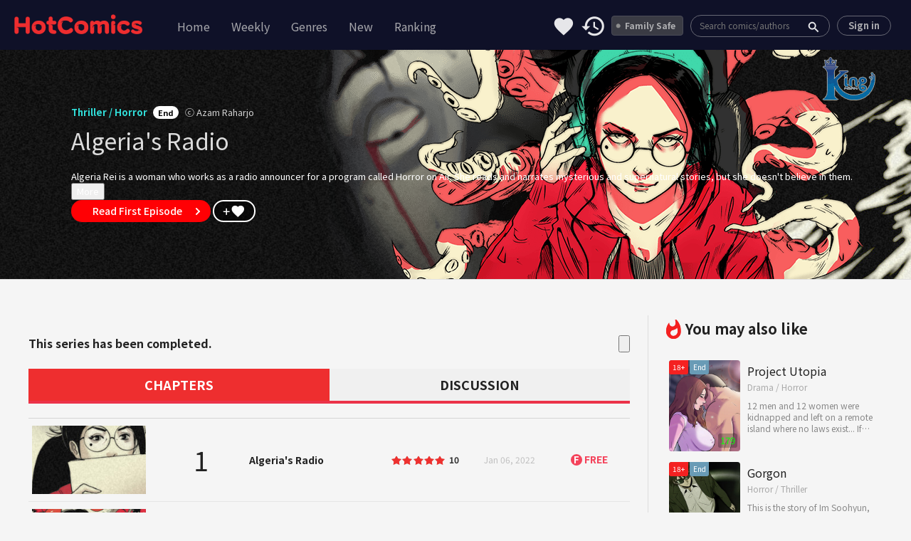

--- FILE ---
content_type: text/html; charset=utf-8
request_url: https://w1.hotcomics.me/en/algerias-radio.html
body_size: 24463
content:
<!DOCTYPE html>
<html>


<head>
  
  








<html lang="en">
<meta http-equiv="Content-Type" content="text/html; charset=UTF-8" />
<meta http-equiv="X-UA-Compatible" content="IE=edge" />
<meta name="viewport" content="width=device-width, initial-scale=1.0, minimum-scale=1.0, maximum-scale=1.0, user-scalable=no">
<meta name="generator" content="HotComics" />
<meta name="robots" content="index, follow" />
<title>Algeria&#39;s Radio - HotComics.me</title>
<meta name="description" content="Algeria Rei is a woman who works as a radio announcer for a program called Horror on Air. She reads and narrates mysterious and supernatural stories, but she doesn&#39;t believe in them., comic free, toomics free, hot comics, HotComics.me" />
<meta name="keywords" content="HotComics, HotComics.me, HotComics, Cartoons, Comics, Color comics, Webtoon, Korean comics, Korean, Manga, Entertainment, Read manga, Watch, Stories, webtoon" />
<meta property="og:title" content="Algeria&#39;s Radio - HotComics.me" />
<meta property="og:description" content="Algeria Rei is a woman who works as a radio announcer for a program called Horror on Air. She reads and narrates mysterious and supernatural stories, but she doesn&#39;t believe in them., comic free, toomics free, hot comics, HotComics.me" />
<meta property="og:url" content="https://w1.hotcomics.me/en/algerias-radio/i6M6Bfvr.html" />
<meta property="og:image" content="https://hcgcontent.com/upload/thumbnail/20210712140048/2021_09_30_16329805859721.jpg?sda2=1" />
<meta property="og:type" content="website" />
<meta property="og:site_name" content="HotComics" />

<meta name="twitter:card" content="summary">
<meta property="twitter:title" content="Algeria&#39;s Radio - HotComics.me">
<meta property="twitter:description" content="Algeria Rei is a woman who works as a radio announcer for a program called Horror on Air. She reads and narrates mysterious and supernatural stories, but she doesn&#39;t believe in them., comic free, toomics free, hot comics, HotComics.me">
<meta property="twitter:image" content="https://hcgcontent.com/upload/thumbnail/20210712140048/2021_09_30_16329805859721.jpg?sda2=1">
<meta property="twitter:url" content="https://w1.hotcomics.me/en/algerias-radio/i6M6Bfvr.html">

<meta name="apple-mobile-web-app-title" content="HOTCOMICS " />
<link rel="canonical" href="https://w1.hotcomics.me/en/algerias-radio/i6M6Bfvr.html" />
<link rel="shortcut icon" href="https://static.hotcomics.me/hc-cdn/10505b9bb78123df1292f315269c10b5e10.ico" crossorigin="anonymous" type="image/x-icon" />
<link rel="apple-touch-icon-precomposed" href="https://static.hotcomics.me/hc-cdn/510bf38a8cb7ee6ae4ed8f9c377e10fefc.png" />
<link rel="apple-touch-icon-precomposed" sizes="96x96" href="https://static.hotcomics.me/hc-cdn/a956ff7ece296fdec126c8fc4a8de51c.png" />
<link rel="apple-touch-icon-precomposed" sizes="144x144" href="https://static.hotcomics.me/hc-cdn/f3db346d4b55f37687f39a357d7d1945.png" />
<link rel="apple-touch-icon-precomposed" sizes="192x192" href="https://static.hotcomics.me/hc-cdn/e1068c84ae0dc43528e83ca225935efa.png" />
<meta name="msapplication-TileColor" content="#ffffff" />
<meta name="msapplication-TileImage" content="https://static.hotcomics.me/hc-cdn/f3db346d4b55f37687f39a357d7d1945.png" />
<meta name="theme-color" content="#ffffff" />
<!-- css -->
<link rel="stylesheet" href="https://w1.hotcomics.me/assets/default/css/bootstrap.min.css" />
<link rel="stylesheet" href="https://w1.hotcomics.me/assets/default/css/bootstrap-slider.min.css" />
<link rel="stylesheet" href="https://cdnjs.cloudflare.com/ajax/libs/font-awesome/4.7.0/css/font-awesome.min.css">
<script src="https://w1.hotcomics.me/assets/default/js/jquery.min.js"></script>

<link rel="stylesheet" href="https://w1.hotcomics.me/assets/default/css/slick.css" />
<link rel="stylesheet" href="https://fonts.googleapis.com/icon?family=Material+Icons" />
<link rel="stylesheet" href="https://w1.hotcomics.me/assets/default/css/style.css?v=1766000456243" />
<link rel="stylesheet" href="https://w1.hotcomics.me/assets/default/css/main.css?v=1766000456243" />
<link rel="stylesheet" href="https://w1.hotcomics.me/assets/default/css/responsive.css?v=1766000456243" />



<script type="application/ld+json">
  {
    "@context": "https://schema.org",
    "@type": "WebSite",
    "name": "HotComics",
    "alternateName": "HotComics.me",
    "url": "https://hotcomics.me",
    "potentialAction": {
      "@type": "SearchAction",
      "target": "https://hotcomics.me/search?keyword={keyword}",
      "query-input": "required name=keyword"
    }
  }
</script>

<!--[if lt IE 9]>
    <script src="/assets/lib/html5shiv.min.js"></script>
    <script src="/assets/lib/respond.min.js"></script>
  <![endif]-->




<!-- Google tag (gtag.js) -->
<script async src="https://www.googletagmanager.com/gtag/js?id=G-6YDV3CLEHN"></script>
<script>
  window.dataLayer = window.dataLayer || [];
  function gtag() {
    dataLayer.push(arguments);
  }
  gtag('js', new Date());
  gtag('config', 'G-6YDV3CLEHN');
</script>
<style>
.pms-subscription-plan-auto-renew {
  display: none;
}
</style>

<meta name="maxvaluemedia" content="234234uh57s89s0xf8r9c09">
<meta name="6a97888e-site-verification" content="d57abfe92a3ec0a7d440ba6a03cd7af1">
<meta name="monetag" content="e83d1fb0864c875fda415e5989ad5143">

<!-- Pinterest -->
<meta name="p:domain_verify" content="0ff907f086c34d009dac601307943444"/>
<script id="aclib" type="text/javascript" src="//acscdn.com/script/aclib.js"></script>
<script type="text/javascript">
    aclib.runPop({
        zoneId: '9933426',
    });
</script>
<script type="text/javascript">
    aclib.runVideoSlider({
        zoneId: '10075274',
    });
</script>
<script type="text/javascript">
    aclib.runInPagePush({
        zoneId: '9933434',
        maxAds: 2,
    });
</script>

</head>

<body lang="en" class="lang-en detail-page">
  

<style>
  iframe {
    width: 100% !important;
  }
</style>

  <div class="main-wrapper">
    <header class="main-header">
      



<div class="header-mobile hide">
  <button class="side_menu btn-menu" onclick="openNav()"></button>
  <a href="https://w1.hotcomics.me/en" class="logo">
    <img crossorigin="anonymous" src="https://static.hotcomics.me/hc-cdn/f57c9f64bab4cd96f3c3b3b8be210857b.png" alt="HotComics.me" width="140px">
  </a>
  <a href="#" type="button" class="side_search on btn_search_mobile">search</a>
  <div class="section_search_mobile hide">
    <form method="get" action="https://w1.hotcomics.me/en/search" id="search_frm" class="form-srch">
      <input value="" type="search" name="keyword" id="srch-val" class="top_search" placeholder="Search comics/authors" style="font-size: 12px" autocomplete="off" />
      <button type="submit" class="btn_search">
        <svg width="16" height="16" viewBox="0 0 16 16" fill="none" xmlns="http://www.w3.org/2000/svg">
          <path d="M7.33333 1.33333C10.6453 1.33333 13.3333 4.02133 13.3333 7.33333C13.3333 10.6453 10.6453 13.3333 7.33333 13.3333C4.02133 13.3333 1.33333 10.6453 1.33333 7.33333C1.33333 4.02133 4.02133 1.33333 7.33333 1.33333ZM7.33333 12C9.91133 12 12 9.91133 12 7.33333C12 4.75467 9.91133 2.66667 7.33333 2.66667C4.75466 2.66667 2.66666 4.75467 2.66666 7.33333C2.66666 9.91133 4.75466 12 7.33333 12ZM12.99 12.0473L14.876 13.9327L13.9327 14.876L12.0473 12.99L12.99 12.0473Z" fill="#666666"></path>
        </svg>
      </button>
    </form>
    <span class="close_search">Cancel</span>
  </div>
  <div id="mySidenav" class="sidenav">
    <div class="gnb-header-1">
      <img crossorigin="anonymous" src="https://static.hotcomics.me/hc-cdn/f57c9f64bab4cd96f3c3b3b8be210857b.png" width="159" alt="Read comics at hotcomics.me" class="gnb-logo">
      <a href="javascript:void(0)" class="closebtn" onclick="closeNav()">&times;</a>
    </div>
    <div class="gnb-body">
      
   
    <div class="layer-480px">
      <a href="https://w1.hotcomics.me/en/verify-family-safe?vfs=N" ">
        <div class="section_19plus
                 
                 off">
          Family Safe
        </div>
      </a>
      <div class="list-group-item">
        <a href="https://w1.hotcomics.me/en/favorite">Favorite List</a>
      </div>
      <div class="list-group-item">
        <a href="https://w1.hotcomics.me/en/recent">Recently Read</a>
      </div>
  </div>
  
<a class="login" id="toggle-login" href="https://w1.hotcomics.me/en/login">Sign in</a>
<a class="login register" href="https://w1.hotcomics.me/en/register">Sign up</a>

    </div>
  </div>

</div>

<div class="header-wrap">
  <div class="header-left">
    <a href="https://w1.hotcomics.me/en" class="header-logo">
      <h1 style="background-image: url('https://static.hotcomics.me/hc-cdn/f57c9f64bab4cd96f3c3b3b8be210857b.png');">Algeria&#39;s Radio - HotComics.me</h1>
    </a>
    <div id="glo_gnb">
      <ul>
        



<li class=" menu-home ">
  <a class="menu-item" href="https://w1.hotcomics.me/en/" target="_self" title="HotComics.me Home ">Home</a>
</li>



<li class="  ">
  <a class="menu-item" href="https://w1.hotcomics.me/en/weekly" target="_self" title="HotComics.me Weekly comics ">Weekly</a>
</li>



<li class="  ">
  <a class="menu-item" href="https://w1.hotcomics.me/en/genres" target="_self" title="HotComics.me Comics by genres ">Genres</a>
</li>



<li class="  ">
  <a class="menu-item" href="https://w1.hotcomics.me/en/new" target="_self" title="HotComics.me New ">New</a>
</li>



<li class="  ">
  <a class="menu-item" href="https://w1.hotcomics.me/en/ranking" target="_self" title="HotComics.me Ranking ">Ranking</a>
</li>









      </ul>
    </div>
  </div>
  <div class="header-right">
    



<a href="https://w1.hotcomics.me/en/favorite" 
   target="_self"
   title=""
   >
   
    <div class="header-right-item btn_favorites
        false
        off">
      Favorite comics
    </div>
   
</a>



<a href="https://w1.hotcomics.me/en/recent" 
   target="_self"
   title=""
   >
   
    <div class="header-right-item btn_recently
        false
        off">
      Recently read
    </div>
   
</a>



<a href="https://w1.hotcomics.me/en/verify-family-safe?vfs=N" 
   target="_self"
   title=""
   >
   
    
      <div class="header-right-item on section_19plus
        false
        off">
          Family Safe
      </div>
    
   
</a>



    <!-- search -->
    <div class="section_search">
      <form method="get" action="https://w1.hotcomics.me/en/search" id="search_frm" class="form-srch">
        <input value="" type="search" name="keyword" id="srch-val" class="top_search" placeholder="Search comics/authors" style="font-size: 12px" autocomplete="off" />
        <button type="submit" class="btn_search">
          <span class="sr-only">Search</span>
        </button>
      </form>
      <span class="close_search">Cancel</span>
    </div>
    
  
<a class="login" id="toggle-login" href="https://w1.hotcomics.me/en/login">Sign in</a>
<a class="login register" href="https://w1.hotcomics.me/en/register">Sign up</a>

  </div>
</div>
    </header>
    <main class="main-content w1-hotcomics-me">
      

<section class="ep-header_ch">
  <header class="ep-cover_ch" style="background: url('https://hcgcontent.com/upload/thumbnail/20210712140048/2021_09_30_16329805847327.jpg?sda2=1') no-repeat;">
    <div class="inner_ch" style="background: url('https://hcgcontent.com/upload/thumbnail/20210712140048/2021_09_30_16329805851742.png?sda2=1') no-repeat;">
      <div class="title_content_box">
        <div class="title_content">
          <p class="type_box">
            <span class="type">
              
              
              
              Thriller
              
               / 
              Horror
              
            </span>
            <span class="date">End</span>
            <span class="writer">ⓒ Azam Raharjo</span>
          </p>
          <h2 class="episode-title">
            <span>Algeria&#39;s Radio</span>
            <!-- <svg id="unbookmarked" onclick="bookmarkHandle('add')" style="cursor: pointer;" xmlns="http://www.w3.org/2000/svg" width="25" height="20" preserveAspectRatio="xMidYMid meet" viewBox="0 0 1200 1200"><path fill="white" d="M234.375 0v1200L600 834.375L965.625 1200V0h-731.25z"/></svg> -->
            <!-- <svg id="bookmarked" onclick="bookmarkHandle('remove')"  style="cursor: pointer;" xmlns="http://www.w3.org/2000/svg" width="25" height="20" preserveAspectRatio="xMidYMid meet" viewBox="0 0 1200 1200"><path fill="#ec3649" d="M234.375 0v1200L600 834.375L965.625 1200V0h-731.25z"/></svg> -->
          </h2>
          <div class="comic-description">
              <span class="desc-text" id="descText">Algeria Rei is a woman who works as a radio announcer for a program called Horror on Air. She reads and narrates mysterious and supernatural stories, but she doesn't believe in them.</span>
              <button id="toggleDescBtn" class="desc-toggle">More</button>
          </div>


          

          
          <div class="episode_sns">
            <a href="https://w1.hotcomics.me/en/algerias-radio/episode-1-hLLEW2BH.html" class="first_episode" title="Next">
              Read First Episode
            </a>
            <div class="btn_favorites_wrap">
              <a class="btn_favorites_lp" id="unbookmarked" title="Bookmark" onclick="bookmarkHandle('add')">favorite</i>
                <a class="btn_favorites_lp check" id="bookmarked" title="Bookmark" onclick="bookmarkHandle('remove')">favorite</i>
                </a>
              </a>
            </div>
          </div>
          

          
        </div>
        
      </div>
      <!-- //ep info -->
    </div>
  </header>
  <!-- //ep cover -->
</section>
<!-- //ep header -->


<div class="inner episode-contents">
  <section class="ep-body">
    <div class="ads" style="margin: 0 auto; margin-bottom: 10px;">
      <div style="text-align: center;">     <div style="display: inline-block;">         <script type="text/javascript">             aclib.runBanner({                 zoneId: '10184650',             });         </script>     </div> </div>
    </div>
    <header>
      <div class="clearfix">
        <div class="pull-left">
          <h2>
            
            This series has been completed.
            
          </h2>
        </div>

        <div class="pull-right">
          <button id="sortEpisodeBtn" class="btn-sort" title="Sort episodes">
            <svg class="sort-icon" xmlns="http://www.w3.org/2000/svg" viewBox="0 0 512 512">
              <path d="M304 416h64V32h64v384h64l-96 96-96-96zM0 64h192v64H0V64zm0 128h160v64H0v-64zm0 128h128v64H0v-64zm0 128h96v64H0v-64z" />
            </svg>
          </button>
        </div>

      </div>
    </header>

    <div class="tabs-detail">
      <div class="tab-button " id="tab-chapter-button" onclick="tabChapter()">
        <h4>CHAPTERS</h4>
      </div>
      <div class="tab-button" id="tab-discussion-button" onclick="tabDiscussion()">
        <h4>DISCUSSION</h4>
      </div>
    </div>

    <ol class="list-ep" id="tab-chapter">

      
      
      <li class="normal_ep ">
        <a  onclick="popupLogin('https://w1.hotcomics.me/en/algerias-radio/episode-1-hLLEW2BH.html', '0', '', 'false', '', '', 'false')" >
          <div class="cell-thumb">
            <div class="thumb">
              <img src="https://hcgcontent.com/upload/thumbnail/20210712140048/1/2021_12_10_16391139395854.jpg?sda2=1" alt="Algeria&#39;s Radio" class="list_lazy " style="width: 100%; height: 100%;">
              

              
            </div>
          </div>
          <div class="cell-num">
            <span class="num">1</span>
          </div>
          <div class="cell-title">
            <strong class="line-3">Algeria&#39;s Radio</strong>

            <div class="cell-mobile hide">
              <div class="cell-num">
                <span class="num">Episode 1</span>
              </div>
              <div class="cell-stars">
                <span class="wrap-stars">
                  <strong class="sr-only">Rating</strong>
                  <span class="stars-sm"><span class="star" style="width:100%"></span></span>
                  <span class="star-stat">10</span>
                </span>
              </div>
              <div class="cell-time">
                <time datetime="Jan 06, 2022">Jan 06, 2022</time>
              </div>
            </div>
          </div>

          <div class="cell-stars">
            <span class="wrap-stars">
              <strong class="sr-only">Rating</strong>
              <span class="stars-sm"><span class="star" style="width:100%"></span></span>
              <span class="star-stat">10</span>
            </span>
          </div>
          <div class="cell-time">
            <time datetime="Jan 06, 2022">Jan 06, 2022</time>
          </div>
          
          
          <div class="cell-coin"><span class="coin-type1"><em class="cointype01">F</em>FREE</span></div>
          
          
        </a>
      </li>

      
      
      
      <li class="normal_ep ">
        <a  onclick="popupLogin('https://w1.hotcomics.me/en/algerias-radio/episode-2-kGfBvrFE.html', '1', '', 'false', '', '', 'false')" >
          <div class="cell-thumb">
            <div class="thumb">
              <img src="https://hcgcontent.com/upload/thumbnail/20210712140048/2/2021_12_10_16391139487925.jpg?sda2=1" alt="Algeria&#39;s Radio" class="list_lazy " style="width: 100%; height: 100%;">
              

              
            </div>
          </div>
          <div class="cell-num">
            <span class="num">2</span>
          </div>
          <div class="cell-title">
            <strong class="line-3">Algeria&#39;s Radio</strong>

            <div class="cell-mobile hide">
              <div class="cell-num">
                <span class="num">Episode 2</span>
              </div>
              <div class="cell-stars">
                <span class="wrap-stars">
                  <strong class="sr-only">Rating</strong>
                  <span class="stars-sm"><span class="star" style="width:100%"></span></span>
                  <span class="star-stat">10</span>
                </span>
              </div>
              <div class="cell-time">
                <time datetime="Jan 06, 2022">Jan 06, 2022</time>
              </div>
            </div>
          </div>

          <div class="cell-stars">
            <span class="wrap-stars">
              <strong class="sr-only">Rating</strong>
              <span class="stars-sm"><span class="star" style="width:100%"></span></span>
              <span class="star-stat">10</span>
            </span>
          </div>
          <div class="cell-time">
            <time datetime="Jan 06, 2022">Jan 06, 2022</time>
          </div>
          
          
          <div class="cell-coin"><span class="coin-type1"><em class="cointype01">F</em>FREE</span></div>
          
          
        </a>
      </li>

      
      
      
      <li class="normal_ep ">
        <a  onclick="popupLogin('https://w1.hotcomics.me/en/algerias-radio/episode-3-2r4Umdof.html', '2', '', 'false', '', '', 'false')" >
          <div class="cell-thumb">
            <div class="thumb">
              <img src="https://hcgcontent.com/upload/thumbnail/20210712140048/3/2021_12_10_16391139290763.jpg?sda2=1" alt="Algeria&#39;s Radio" class="list_lazy " style="width: 100%; height: 100%;">
              

              
            </div>
          </div>
          <div class="cell-num">
            <span class="num">3</span>
          </div>
          <div class="cell-title">
            <strong class="line-3">Algeria&#39;s Radio</strong>

            <div class="cell-mobile hide">
              <div class="cell-num">
                <span class="num">Episode 3</span>
              </div>
              <div class="cell-stars">
                <span class="wrap-stars">
                  <strong class="sr-only">Rating</strong>
                  <span class="stars-sm"><span class="star" style="width:100%"></span></span>
                  <span class="star-stat">10</span>
                </span>
              </div>
              <div class="cell-time">
                <time datetime="Jan 06, 2022">Jan 06, 2022</time>
              </div>
            </div>
          </div>

          <div class="cell-stars">
            <span class="wrap-stars">
              <strong class="sr-only">Rating</strong>
              <span class="stars-sm"><span class="star" style="width:100%"></span></span>
              <span class="star-stat">10</span>
            </span>
          </div>
          <div class="cell-time">
            <time datetime="Jan 06, 2022">Jan 06, 2022</time>
          </div>
          
          
          <div class="cell-coin"><span class="coin-type1"><em class="cointype01">F</em>FREE</span></div>
          
          
        </a>
      </li>

      
      
      
      <li class="normal_ep ">
        <a  onclick="popupLogin('https://w1.hotcomics.me/en/algerias-radio/episode-4-PxXzjnCW.html', '3', '', 'false', '', '', 'false')" >
          <div class="cell-thumb">
            <div class="thumb">
              <img src="https://hcgcontent.com/upload/thumbnail/20210712140048/4/2021_12_10_16391139683619.jpg?sda2=1" alt="Algeria&#39;s Radio" class="list_lazy " style="width: 100%; height: 100%;">
              

              
            </div>
          </div>
          <div class="cell-num">
            <span class="num">4</span>
          </div>
          <div class="cell-title">
            <strong class="line-3">Algeria&#39;s Radio</strong>

            <div class="cell-mobile hide">
              <div class="cell-num">
                <span class="num">Episode 4</span>
              </div>
              <div class="cell-stars">
                <span class="wrap-stars">
                  <strong class="sr-only">Rating</strong>
                  <span class="stars-sm"><span class="star" style="width:100%"></span></span>
                  <span class="star-stat">10</span>
                </span>
              </div>
              <div class="cell-time">
                <time datetime="Jan 06, 2022">Jan 06, 2022</time>
              </div>
            </div>
          </div>

          <div class="cell-stars">
            <span class="wrap-stars">
              <strong class="sr-only">Rating</strong>
              <span class="stars-sm"><span class="star" style="width:100%"></span></span>
              <span class="star-stat">10</span>
            </span>
          </div>
          <div class="cell-time">
            <time datetime="Jan 06, 2022">Jan 06, 2022</time>
          </div>
          
          
          <div class="cell-coin"><span class="coin-type1"><em class="cointype01">F</em>FREE</span></div>
          
          
        </a>
      </li>

      
      
      
      <li class="normal_ep ">
        <a  onclick="popupLogin('https://w1.hotcomics.me/en/algerias-radio/episode-5-BEKWHIGa.html', '4', '', 'false', '', '', 'false')" >
          <div class="cell-thumb">
            <div class="thumb">
              <img src="https://hcgcontent.com/upload/thumbnail/20210712140048/5/2021_12_10_16391139907859.jpg?sda2=1" alt="Algeria&#39;s Radio" class="list_lazy " style="width: 100%; height: 100%;">
              

              
            </div>
          </div>
          <div class="cell-num">
            <span class="num">5</span>
          </div>
          <div class="cell-title">
            <strong class="line-3">Algeria&#39;s Radio</strong>

            <div class="cell-mobile hide">
              <div class="cell-num">
                <span class="num">Episode 5</span>
              </div>
              <div class="cell-stars">
                <span class="wrap-stars">
                  <strong class="sr-only">Rating</strong>
                  <span class="stars-sm"><span class="star" style="width:100%"></span></span>
                  <span class="star-stat">10</span>
                </span>
              </div>
              <div class="cell-time">
                <time datetime="Jan 06, 2022">Jan 06, 2022</time>
              </div>
            </div>
          </div>

          <div class="cell-stars">
            <span class="wrap-stars">
              <strong class="sr-only">Rating</strong>
              <span class="stars-sm"><span class="star" style="width:100%"></span></span>
              <span class="star-stat">10</span>
            </span>
          </div>
          <div class="cell-time">
            <time datetime="Jan 06, 2022">Jan 06, 2022</time>
          </div>
          
          
          <div class="cell-coin"><span class="coin-type1"><em class="cointype01">F</em>FREE</span></div>
          
          
        </a>
      </li>

      
      
      
      <li class="normal_ep ">
        <a  onclick="popupLogin('https://w1.hotcomics.me/en/algerias-radio/episode-6-VeCId3jL.html', '5', '', 'false', '', '', 'false')" >
          <div class="cell-thumb">
            <div class="thumb">
              <img src="https://hcgcontent.com/upload/thumbnail/20210712140048/6/2021_12_10_16391140091456.jpg?sda2=1" alt="Algeria&#39;s Radio" class="list_lazy " style="width: 100%; height: 100%;">
              

              
            </div>
          </div>
          <div class="cell-num">
            <span class="num">6</span>
          </div>
          <div class="cell-title">
            <strong class="line-3">Algeria&#39;s Radio</strong>

            <div class="cell-mobile hide">
              <div class="cell-num">
                <span class="num">Episode 6</span>
              </div>
              <div class="cell-stars">
                <span class="wrap-stars">
                  <strong class="sr-only">Rating</strong>
                  <span class="stars-sm"><span class="star" style="width:100%"></span></span>
                  <span class="star-stat">10</span>
                </span>
              </div>
              <div class="cell-time">
                <time datetime="Jan 13, 2022">Jan 13, 2022</time>
              </div>
            </div>
          </div>

          <div class="cell-stars">
            <span class="wrap-stars">
              <strong class="sr-only">Rating</strong>
              <span class="stars-sm"><span class="star" style="width:100%"></span></span>
              <span class="star-stat">10</span>
            </span>
          </div>
          <div class="cell-time">
            <time datetime="Jan 13, 2022">Jan 13, 2022</time>
          </div>
          
          
          <div class="cell-coin"><span class="coin-type1"><em class="cointype01">F</em>FREE</span></div>
          
          
        </a>
      </li>

      
      
      
      <li class="normal_ep ">
        <a  onclick="popupLogin('https://w1.hotcomics.me/en/algerias-radio/episode-7-yz49y6Ze.html', '6', '', 'false', '', '', 'false')" >
          <div class="cell-thumb">
            <div class="thumb">
              <img src="https://hcgcontent.com/upload/thumbnail/20210712140048/7/2021_12_10_16391140282834.jpg?sda2=1" alt="Algeria&#39;s Radio" class="list_lazy " style="width: 100%; height: 100%;">
              

              
            </div>
          </div>
          <div class="cell-num">
            <span class="num">7</span>
          </div>
          <div class="cell-title">
            <strong class="line-3">Algeria&#39;s Radio</strong>

            <div class="cell-mobile hide">
              <div class="cell-num">
                <span class="num">Episode 7</span>
              </div>
              <div class="cell-stars">
                <span class="wrap-stars">
                  <strong class="sr-only">Rating</strong>
                  <span class="stars-sm"><span class="star" style="width:100%"></span></span>
                  <span class="star-stat">10</span>
                </span>
              </div>
              <div class="cell-time">
                <time datetime="Jan 20, 2022">Jan 20, 2022</time>
              </div>
            </div>
          </div>

          <div class="cell-stars">
            <span class="wrap-stars">
              <strong class="sr-only">Rating</strong>
              <span class="stars-sm"><span class="star" style="width:100%"></span></span>
              <span class="star-stat">10</span>
            </span>
          </div>
          <div class="cell-time">
            <time datetime="Jan 20, 2022">Jan 20, 2022</time>
          </div>
          
          
          <div class="cell-coin"><span class="coin-type1"><em class="cointype01">F</em>FREE</span></div>
          
          
        </a>
      </li>

      
      
      
      <li class="normal_ep ">
        <a  onclick="popupLogin('https://w1.hotcomics.me/en/algerias-radio/episode-8-RYz22mFg.html', '7', '', 'false', '', '', 'false')" >
          <div class="cell-thumb">
            <div class="thumb">
              <img src="https://hcgcontent.com/upload/thumbnail/20210712140048/8/2021_12_10_16391140454491.jpg?sda2=1" alt="Algeria&#39;s Radio" class="list_lazy " style="width: 100%; height: 100%;">
              

              
            </div>
          </div>
          <div class="cell-num">
            <span class="num">8</span>
          </div>
          <div class="cell-title">
            <strong class="line-3">Algeria&#39;s Radio</strong>

            <div class="cell-mobile hide">
              <div class="cell-num">
                <span class="num">Episode 8</span>
              </div>
              <div class="cell-stars">
                <span class="wrap-stars">
                  <strong class="sr-only">Rating</strong>
                  <span class="stars-sm"><span class="star" style="width:100%"></span></span>
                  <span class="star-stat">10</span>
                </span>
              </div>
              <div class="cell-time">
                <time datetime="Jan 27, 2022">Jan 27, 2022</time>
              </div>
            </div>
          </div>

          <div class="cell-stars">
            <span class="wrap-stars">
              <strong class="sr-only">Rating</strong>
              <span class="stars-sm"><span class="star" style="width:100%"></span></span>
              <span class="star-stat">10</span>
            </span>
          </div>
          <div class="cell-time">
            <time datetime="Jan 27, 2022">Jan 27, 2022</time>
          </div>
          
          
          <div class="cell-coin"><span class="coin-type1"><em class="cointype01">F</em>FREE</span></div>
          
          
        </a>
      </li>

      
      
      
      <li class="normal_ep ">
        <a  onclick="popupLogin('https://w1.hotcomics.me/en/algerias-radio/episode-9-Hw19xyUe.html', '8', '', 'false', '', '', 'false')" >
          <div class="cell-thumb">
            <div class="thumb">
              <img src="https://hcgcontent.com/upload/thumbnail/20210712140048/9/2021_12_10_16391140667869.jpg?sda2=1" alt="Algeria&#39;s Radio" class="list_lazy " style="width: 100%; height: 100%;">
              

              
            </div>
          </div>
          <div class="cell-num">
            <span class="num">9</span>
          </div>
          <div class="cell-title">
            <strong class="line-3">Algeria&#39;s Radio</strong>

            <div class="cell-mobile hide">
              <div class="cell-num">
                <span class="num">Episode 9</span>
              </div>
              <div class="cell-stars">
                <span class="wrap-stars">
                  <strong class="sr-only">Rating</strong>
                  <span class="stars-sm"><span class="star" style="width:100%"></span></span>
                  <span class="star-stat">10</span>
                </span>
              </div>
              <div class="cell-time">
                <time datetime="Feb 03, 2022">Feb 03, 2022</time>
              </div>
            </div>
          </div>

          <div class="cell-stars">
            <span class="wrap-stars">
              <strong class="sr-only">Rating</strong>
              <span class="stars-sm"><span class="star" style="width:100%"></span></span>
              <span class="star-stat">10</span>
            </span>
          </div>
          <div class="cell-time">
            <time datetime="Feb 03, 2022">Feb 03, 2022</time>
          </div>
          
          
          <div class="cell-coin"><span class="coin-type1"><em class="cointype01">F</em>FREE</span></div>
          
          
        </a>
      </li>

      
      
      
      <li class="normal_ep ">
        <a  onclick="popupLogin('https://w1.hotcomics.me/en/algerias-radio/episode-10-dqlcfWod.html', '9', '', 'false', '', '', 'false')" >
          <div class="cell-thumb">
            <div class="thumb">
              <img src="https://hcgcontent.com/upload/thumbnail/20210712140048/10/2021_12_10_16391140858271.jpg?sda2=1" alt="Algeria&#39;s Radio" class="list_lazy " style="width: 100%; height: 100%;">
              

              
            </div>
          </div>
          <div class="cell-num">
            <span class="num">10</span>
          </div>
          <div class="cell-title">
            <strong class="line-3">Algeria&#39;s Radio</strong>

            <div class="cell-mobile hide">
              <div class="cell-num">
                <span class="num">Episode 10</span>
              </div>
              <div class="cell-stars">
                <span class="wrap-stars">
                  <strong class="sr-only">Rating</strong>
                  <span class="stars-sm"><span class="star" style="width:100%"></span></span>
                  <span class="star-stat">10</span>
                </span>
              </div>
              <div class="cell-time">
                <time datetime="Feb 10, 2022">Feb 10, 2022</time>
              </div>
            </div>
          </div>

          <div class="cell-stars">
            <span class="wrap-stars">
              <strong class="sr-only">Rating</strong>
              <span class="stars-sm"><span class="star" style="width:100%"></span></span>
              <span class="star-stat">10</span>
            </span>
          </div>
          <div class="cell-time">
            <time datetime="Feb 10, 2022">Feb 10, 2022</time>
          </div>
          
          
          <div class="cell-coin"><span class="coin-type1"><em class="cointype01">F</em>FREE</span></div>
          
          
        </a>
      </li>

      
      
      
      <li class="normal_ep ">
        <a  onclick="popupLogin('https://w1.hotcomics.me/en/algerias-radio/episode-11-NQ6LkNEJ.html', '10', '', 'false', '', '', 'false')" >
          <div class="cell-thumb">
            <div class="thumb">
              <img src="https://hcgcontent.com/upload/thumbnail/20210712140048/11/2021_12_10_16391141053755.jpg?sda2=1" alt="Algeria&#39;s Radio" class="list_lazy " style="width: 100%; height: 100%;">
              

              
            </div>
          </div>
          <div class="cell-num">
            <span class="num">11</span>
          </div>
          <div class="cell-title">
            <strong class="line-3">Algeria&#39;s Radio</strong>

            <div class="cell-mobile hide">
              <div class="cell-num">
                <span class="num">Episode 11</span>
              </div>
              <div class="cell-stars">
                <span class="wrap-stars">
                  <strong class="sr-only">Rating</strong>
                  <span class="stars-sm"><span class="star" style="width:100%"></span></span>
                  <span class="star-stat">10</span>
                </span>
              </div>
              <div class="cell-time">
                <time datetime="Feb 17, 2022">Feb 17, 2022</time>
              </div>
            </div>
          </div>

          <div class="cell-stars">
            <span class="wrap-stars">
              <strong class="sr-only">Rating</strong>
              <span class="stars-sm"><span class="star" style="width:100%"></span></span>
              <span class="star-stat">10</span>
            </span>
          </div>
          <div class="cell-time">
            <time datetime="Feb 17, 2022">Feb 17, 2022</time>
          </div>
          
          
          <div class="cell-coin"><span class="coin-type1"><em class="cointype01">F</em>FREE</span></div>
          
          
        </a>
      </li>

      
      
      
      <li class="normal_ep ">
        <a  onclick="popupLogin('https://w1.hotcomics.me/en/algerias-radio/episode-12-jN7ibU1B.html', '11', '', 'false', '', '', 'false')" >
          <div class="cell-thumb">
            <div class="thumb">
              <img src="https://hcgcontent.com/upload/thumbnail/20210712140048/12/2021_12_10_16391141277265.jpg?sda2=1" alt="Algeria&#39;s Radio" class="list_lazy " style="width: 100%; height: 100%;">
              

              
            </div>
          </div>
          <div class="cell-num">
            <span class="num">12</span>
          </div>
          <div class="cell-title">
            <strong class="line-3">Algeria&#39;s Radio</strong>

            <div class="cell-mobile hide">
              <div class="cell-num">
                <span class="num">Episode 12</span>
              </div>
              <div class="cell-stars">
                <span class="wrap-stars">
                  <strong class="sr-only">Rating</strong>
                  <span class="stars-sm"><span class="star" style="width:100%"></span></span>
                  <span class="star-stat">10</span>
                </span>
              </div>
              <div class="cell-time">
                <time datetime="Feb 24, 2022">Feb 24, 2022</time>
              </div>
            </div>
          </div>

          <div class="cell-stars">
            <span class="wrap-stars">
              <strong class="sr-only">Rating</strong>
              <span class="stars-sm"><span class="star" style="width:100%"></span></span>
              <span class="star-stat">10</span>
            </span>
          </div>
          <div class="cell-time">
            <time datetime="Feb 24, 2022">Feb 24, 2022</time>
          </div>
          
          
          <div class="cell-coin"><span class="coin-type1"><em class="cointype01">F</em>FREE</span></div>
          
          
        </a>
      </li>

      
      
      
      <li class="normal_ep ">
        <a  onclick="popupLogin('https://w1.hotcomics.me/en/algerias-radio/episode-13-2cehkLl3.html', '12', '', 'false', '', '', 'false')" >
          <div class="cell-thumb">
            <div class="thumb">
              <img src="https://hcgcontent.com/upload/thumbnail/20210712140048/13/2021_12_10_16391141490603.jpg?sda2=1" alt="Algeria&#39;s Radio" class="list_lazy " style="width: 100%; height: 100%;">
              

              
            </div>
          </div>
          <div class="cell-num">
            <span class="num">13</span>
          </div>
          <div class="cell-title">
            <strong class="line-3">Algeria&#39;s Radio</strong>

            <div class="cell-mobile hide">
              <div class="cell-num">
                <span class="num">Episode 13</span>
              </div>
              <div class="cell-stars">
                <span class="wrap-stars">
                  <strong class="sr-only">Rating</strong>
                  <span class="stars-sm"><span class="star" style="width:100%"></span></span>
                  <span class="star-stat">10</span>
                </span>
              </div>
              <div class="cell-time">
                <time datetime="Mar 03, 2022">Mar 03, 2022</time>
              </div>
            </div>
          </div>

          <div class="cell-stars">
            <span class="wrap-stars">
              <strong class="sr-only">Rating</strong>
              <span class="stars-sm"><span class="star" style="width:100%"></span></span>
              <span class="star-stat">10</span>
            </span>
          </div>
          <div class="cell-time">
            <time datetime="Mar 03, 2022">Mar 03, 2022</time>
          </div>
          
          
          <div class="cell-coin"><span class="coin-type1"><em class="cointype01">F</em>FREE</span></div>
          
          
        </a>
      </li>

      
      
      
      <li class="normal_ep ">
        <a  onclick="popupLogin('https://w1.hotcomics.me/en/algerias-radio/episode-14-6Zf4LQrj.html', '13', '', 'false', '', '', 'false')" >
          <div class="cell-thumb">
            <div class="thumb">
              <img src="https://hcgcontent.com/upload/thumbnail/20210712140048/14/2021_12_10_16391141684733.jpg?sda2=1" alt="Algeria&#39;s Radio" class="list_lazy " style="width: 100%; height: 100%;">
              

              
            </div>
          </div>
          <div class="cell-num">
            <span class="num">14</span>
          </div>
          <div class="cell-title">
            <strong class="line-3">Algeria&#39;s Radio</strong>

            <div class="cell-mobile hide">
              <div class="cell-num">
                <span class="num">Episode 14</span>
              </div>
              <div class="cell-stars">
                <span class="wrap-stars">
                  <strong class="sr-only">Rating</strong>
                  <span class="stars-sm"><span class="star" style="width:100%"></span></span>
                  <span class="star-stat">10</span>
                </span>
              </div>
              <div class="cell-time">
                <time datetime="Mar 10, 2022">Mar 10, 2022</time>
              </div>
            </div>
          </div>

          <div class="cell-stars">
            <span class="wrap-stars">
              <strong class="sr-only">Rating</strong>
              <span class="stars-sm"><span class="star" style="width:100%"></span></span>
              <span class="star-stat">10</span>
            </span>
          </div>
          <div class="cell-time">
            <time datetime="Mar 10, 2022">Mar 10, 2022</time>
          </div>
          
          
          <div class="cell-coin"><span class="coin-type1"><em class="cointype01">F</em>FREE</span></div>
          
          
        </a>
      </li>

      
      
      
      <li class="normal_ep ">
        <a  onclick="popupLogin('https://w1.hotcomics.me/en/algerias-radio/episode-15-IcEiuXu8.html', '14', '', 'false', '', '', 'false')" >
          <div class="cell-thumb">
            <div class="thumb">
              <img src="https://hcgcontent.com/upload/thumbnail/20210712140048/15/2021_12_10_16391141867563.jpg?sda2=1" alt="Algeria&#39;s Radio" class="list_lazy " style="width: 100%; height: 100%;">
              

              
            </div>
          </div>
          <div class="cell-num">
            <span class="num">15</span>
          </div>
          <div class="cell-title">
            <strong class="line-3">Algeria&#39;s Radio</strong>

            <div class="cell-mobile hide">
              <div class="cell-num">
                <span class="num">Episode 15</span>
              </div>
              <div class="cell-stars">
                <span class="wrap-stars">
                  <strong class="sr-only">Rating</strong>
                  <span class="stars-sm"><span class="star" style="width:100%"></span></span>
                  <span class="star-stat">10</span>
                </span>
              </div>
              <div class="cell-time">
                <time datetime="Mar 17, 2022">Mar 17, 2022</time>
              </div>
            </div>
          </div>

          <div class="cell-stars">
            <span class="wrap-stars">
              <strong class="sr-only">Rating</strong>
              <span class="stars-sm"><span class="star" style="width:100%"></span></span>
              <span class="star-stat">10</span>
            </span>
          </div>
          <div class="cell-time">
            <time datetime="Mar 17, 2022">Mar 17, 2022</time>
          </div>
          
          
          <div class="cell-coin"><span class="coin-type1"><em class="cointype01">F</em>FREE</span></div>
          
          
        </a>
      </li>

      
      
      
      <li class="normal_ep ">
        <a  onclick="popupLogin('https://w1.hotcomics.me/en/algerias-radio/episode-16-rIdkmpvs.html', '15', '', 'false', '', '', 'false')" >
          <div class="cell-thumb">
            <div class="thumb">
              <img src="https://hcgcontent.com/upload/thumbnail/20210712140048/16/2021_12_10_16391142069007.jpg?sda2=1" alt="Algeria&#39;s Radio" class="list_lazy " style="width: 100%; height: 100%;">
              

              
            </div>
          </div>
          <div class="cell-num">
            <span class="num">16</span>
          </div>
          <div class="cell-title">
            <strong class="line-3">Algeria&#39;s Radio</strong>

            <div class="cell-mobile hide">
              <div class="cell-num">
                <span class="num">Episode 16</span>
              </div>
              <div class="cell-stars">
                <span class="wrap-stars">
                  <strong class="sr-only">Rating</strong>
                  <span class="stars-sm"><span class="star" style="width:100%"></span></span>
                  <span class="star-stat">10</span>
                </span>
              </div>
              <div class="cell-time">
                <time datetime="Mar 24, 2022">Mar 24, 2022</time>
              </div>
            </div>
          </div>

          <div class="cell-stars">
            <span class="wrap-stars">
              <strong class="sr-only">Rating</strong>
              <span class="stars-sm"><span class="star" style="width:100%"></span></span>
              <span class="star-stat">10</span>
            </span>
          </div>
          <div class="cell-time">
            <time datetime="Mar 24, 2022">Mar 24, 2022</time>
          </div>
          
          
          <div class="cell-coin"><span class="coin-type1"><em class="cointype01">F</em>FREE</span></div>
          
          
        </a>
      </li>

      
      
      
      <li class="normal_ep ">
        <a  onclick="popupLogin('https://w1.hotcomics.me/en/algerias-radio/episode-17-yWTBygQQ.html', '16', '', 'false', '', '', 'false')" >
          <div class="cell-thumb">
            <div class="thumb">
              <img src="https://hcgcontent.com/upload/thumbnail/20210712140048/17/2021_12_10_16391142260517.jpg?sda2=1" alt="Algeria&#39;s Radio" class="list_lazy " style="width: 100%; height: 100%;">
              

              
            </div>
          </div>
          <div class="cell-num">
            <span class="num">17</span>
          </div>
          <div class="cell-title">
            <strong class="line-3">Algeria&#39;s Radio</strong>

            <div class="cell-mobile hide">
              <div class="cell-num">
                <span class="num">Episode 17</span>
              </div>
              <div class="cell-stars">
                <span class="wrap-stars">
                  <strong class="sr-only">Rating</strong>
                  <span class="stars-sm"><span class="star" style="width:100%"></span></span>
                  <span class="star-stat">10</span>
                </span>
              </div>
              <div class="cell-time">
                <time datetime="Mar 31, 2022">Mar 31, 2022</time>
              </div>
            </div>
          </div>

          <div class="cell-stars">
            <span class="wrap-stars">
              <strong class="sr-only">Rating</strong>
              <span class="stars-sm"><span class="star" style="width:100%"></span></span>
              <span class="star-stat">10</span>
            </span>
          </div>
          <div class="cell-time">
            <time datetime="Mar 31, 2022">Mar 31, 2022</time>
          </div>
          
          
          <div class="cell-coin"><span class="coin-type1"><em class="cointype01">F</em>FREE</span></div>
          
          
        </a>
      </li>

      
      
      
      <li class="normal_ep ">
        <a  onclick="popupLogin('https://w1.hotcomics.me/en/algerias-radio/episode-18-ya6jxSCC.html', '17', '', 'false', '', '', 'false')" >
          <div class="cell-thumb">
            <div class="thumb">
              <img src="https://hcgcontent.com/upload/thumbnail/20210712140048/18/2021_12_10_16391142465127.jpg?sda2=1" alt="Algeria&#39;s Radio" class="list_lazy " style="width: 100%; height: 100%;">
              

              
            </div>
          </div>
          <div class="cell-num">
            <span class="num">18</span>
          </div>
          <div class="cell-title">
            <strong class="line-3">Algeria&#39;s Radio</strong>

            <div class="cell-mobile hide">
              <div class="cell-num">
                <span class="num">Episode 18</span>
              </div>
              <div class="cell-stars">
                <span class="wrap-stars">
                  <strong class="sr-only">Rating</strong>
                  <span class="stars-sm"><span class="star" style="width:100%"></span></span>
                  <span class="star-stat">10</span>
                </span>
              </div>
              <div class="cell-time">
                <time datetime="Apr 07, 2022">Apr 07, 2022</time>
              </div>
            </div>
          </div>

          <div class="cell-stars">
            <span class="wrap-stars">
              <strong class="sr-only">Rating</strong>
              <span class="stars-sm"><span class="star" style="width:100%"></span></span>
              <span class="star-stat">10</span>
            </span>
          </div>
          <div class="cell-time">
            <time datetime="Apr 07, 2022">Apr 07, 2022</time>
          </div>
          
          
          <div class="cell-coin"><span class="coin-type1"><em class="cointype01">F</em>FREE</span></div>
          
          
        </a>
      </li>

      
      
      
      <li class="normal_ep ">
        <a  onclick="popupLogin('https://w1.hotcomics.me/en/algerias-radio/episode-19-rUaIufnz.html', '18', '', 'false', '', '', 'false')" >
          <div class="cell-thumb">
            <div class="thumb">
              <img src="https://hcgcontent.com/upload/thumbnail/20210712140048/19/2021_12_10_16391142808427.jpg?sda2=1" alt="Algeria&#39;s Radio" class="list_lazy " style="width: 100%; height: 100%;">
              

              
            </div>
          </div>
          <div class="cell-num">
            <span class="num">19</span>
          </div>
          <div class="cell-title">
            <strong class="line-3">Algeria&#39;s Radio</strong>

            <div class="cell-mobile hide">
              <div class="cell-num">
                <span class="num">Episode 19</span>
              </div>
              <div class="cell-stars">
                <span class="wrap-stars">
                  <strong class="sr-only">Rating</strong>
                  <span class="stars-sm"><span class="star" style="width:100%"></span></span>
                  <span class="star-stat">10</span>
                </span>
              </div>
              <div class="cell-time">
                <time datetime="Apr 14, 2022">Apr 14, 2022</time>
              </div>
            </div>
          </div>

          <div class="cell-stars">
            <span class="wrap-stars">
              <strong class="sr-only">Rating</strong>
              <span class="stars-sm"><span class="star" style="width:100%"></span></span>
              <span class="star-stat">10</span>
            </span>
          </div>
          <div class="cell-time">
            <time datetime="Apr 14, 2022">Apr 14, 2022</time>
          </div>
          
          
          <div class="cell-coin"><span class="coin-type1"><em class="cointype01">F</em>FREE</span></div>
          
          
        </a>
      </li>

      
      
      
      <li class="normal_ep ">
        <a  onclick="popupLogin('https://w1.hotcomics.me/en/algerias-radio/episode-20-TSsnyOgi.html', '19', '', 'false', '', '', 'false')" >
          <div class="cell-thumb">
            <div class="thumb">
              <img src="https://hcgcontent.com/upload/thumbnail/20210712140048/20/2021_12_10_16391142976620.jpg?sda2=1" alt="Algeria&#39;s Radio" class="list_lazy " style="width: 100%; height: 100%;">
              

              
            </div>
          </div>
          <div class="cell-num">
            <span class="num">20</span>
          </div>
          <div class="cell-title">
            <strong class="line-3">Algeria&#39;s Radio</strong>

            <div class="cell-mobile hide">
              <div class="cell-num">
                <span class="num">Episode 20</span>
              </div>
              <div class="cell-stars">
                <span class="wrap-stars">
                  <strong class="sr-only">Rating</strong>
                  <span class="stars-sm"><span class="star" style="width:100%"></span></span>
                  <span class="star-stat">10</span>
                </span>
              </div>
              <div class="cell-time">
                <time datetime="Apr 21, 2022">Apr 21, 2022</time>
              </div>
            </div>
          </div>

          <div class="cell-stars">
            <span class="wrap-stars">
              <strong class="sr-only">Rating</strong>
              <span class="stars-sm"><span class="star" style="width:100%"></span></span>
              <span class="star-stat">10</span>
            </span>
          </div>
          <div class="cell-time">
            <time datetime="Apr 21, 2022">Apr 21, 2022</time>
          </div>
          
          
          <div class="cell-coin"><span class="coin-type1"><em class="cointype01">F</em>FREE</span></div>
          
          
        </a>
      </li>

      
      
      
      <li class="normal_ep ">
        <a  onclick="popupLogin('https://w1.hotcomics.me/en/algerias-radio/episode-21-jhU9CwE3.html', '20', '', 'false', '', '', 'false')" >
          <div class="cell-thumb">
            <div class="thumb">
              <img src="https://hcgcontent.com/upload/thumbnail/20210712140048/21/2021_12_10_16391143147106.jpg?sda2=1" alt="Algeria&#39;s Radio" class="list_lazy " style="width: 100%; height: 100%;">
              

              
            </div>
          </div>
          <div class="cell-num">
            <span class="num">21</span>
          </div>
          <div class="cell-title">
            <strong class="line-3">Algeria&#39;s Radio</strong>

            <div class="cell-mobile hide">
              <div class="cell-num">
                <span class="num">Episode 21</span>
              </div>
              <div class="cell-stars">
                <span class="wrap-stars">
                  <strong class="sr-only">Rating</strong>
                  <span class="stars-sm"><span class="star" style="width:100%"></span></span>
                  <span class="star-stat">10</span>
                </span>
              </div>
              <div class="cell-time">
                <time datetime="Apr 28, 2022">Apr 28, 2022</time>
              </div>
            </div>
          </div>

          <div class="cell-stars">
            <span class="wrap-stars">
              <strong class="sr-only">Rating</strong>
              <span class="stars-sm"><span class="star" style="width:100%"></span></span>
              <span class="star-stat">10</span>
            </span>
          </div>
          <div class="cell-time">
            <time datetime="Apr 28, 2022">Apr 28, 2022</time>
          </div>
          
          
          <div class="cell-coin"><span class="coin-type1"><em class="cointype01">F</em>FREE</span></div>
          
          
        </a>
      </li>

      
      
      
      <li class="normal_ep ">
        <a  onclick="popupLogin('https://w1.hotcomics.me/en/algerias-radio/episode-22-2zTTAZAL.html', '21', '', 'false', '', '', 'false')" >
          <div class="cell-thumb">
            <div class="thumb">
              <img src="https://hcgcontent.com/upload/thumbnail/20210712140048/22/2021_12_10_16391143381081.jpg?sda2=1" alt="Algeria&#39;s Radio" class="list_lazy " style="width: 100%; height: 100%;">
              

              
            </div>
          </div>
          <div class="cell-num">
            <span class="num">22</span>
          </div>
          <div class="cell-title">
            <strong class="line-3">Algeria&#39;s Radio</strong>

            <div class="cell-mobile hide">
              <div class="cell-num">
                <span class="num">Episode 22</span>
              </div>
              <div class="cell-stars">
                <span class="wrap-stars">
                  <strong class="sr-only">Rating</strong>
                  <span class="stars-sm"><span class="star" style="width:100%"></span></span>
                  <span class="star-stat">10</span>
                </span>
              </div>
              <div class="cell-time">
                <time datetime="May 05, 2022">May 05, 2022</time>
              </div>
            </div>
          </div>

          <div class="cell-stars">
            <span class="wrap-stars">
              <strong class="sr-only">Rating</strong>
              <span class="stars-sm"><span class="star" style="width:100%"></span></span>
              <span class="star-stat">10</span>
            </span>
          </div>
          <div class="cell-time">
            <time datetime="May 05, 2022">May 05, 2022</time>
          </div>
          
          
          <div class="cell-coin"><span class="coin-type1"><em class="cointype01">F</em>FREE</span></div>
          
          
        </a>
      </li>

      
      
      
      <li class="normal_ep ">
        <a  onclick="popupLogin('https://w1.hotcomics.me/en/algerias-radio/episode-23-3AKhaBYj.html', '22', '', 'false', '', '', 'false')" >
          <div class="cell-thumb">
            <div class="thumb">
              <img src="https://hcgcontent.com/upload/thumbnail/20210712140048/23/2021_12_10_16391143633548.jpg?sda2=1" alt="Algeria&#39;s Radio" class="list_lazy " style="width: 100%; height: 100%;">
              

              
            </div>
          </div>
          <div class="cell-num">
            <span class="num">23</span>
          </div>
          <div class="cell-title">
            <strong class="line-3">Algeria&#39;s Radio</strong>

            <div class="cell-mobile hide">
              <div class="cell-num">
                <span class="num">Episode 23</span>
              </div>
              <div class="cell-stars">
                <span class="wrap-stars">
                  <strong class="sr-only">Rating</strong>
                  <span class="stars-sm"><span class="star" style="width:100%"></span></span>
                  <span class="star-stat">10</span>
                </span>
              </div>
              <div class="cell-time">
                <time datetime="May 12, 2022">May 12, 2022</time>
              </div>
            </div>
          </div>

          <div class="cell-stars">
            <span class="wrap-stars">
              <strong class="sr-only">Rating</strong>
              <span class="stars-sm"><span class="star" style="width:100%"></span></span>
              <span class="star-stat">10</span>
            </span>
          </div>
          <div class="cell-time">
            <time datetime="May 12, 2022">May 12, 2022</time>
          </div>
          
          
          <div class="cell-coin"><span class="coin-type1"><em class="cointype01">F</em>FREE</span></div>
          
          
        </a>
      </li>

      
      
      
      <li class="normal_ep ">
        <a  onclick="popupLogin('https://w1.hotcomics.me/en/algerias-radio/episode-24-NDhnVfJH.html', '23', '', 'false', '', '', 'false')" >
          <div class="cell-thumb">
            <div class="thumb">
              <img src="https://hcgcontent.com/upload/thumbnail/20210712140048/24/2021_12_10_16391143845111.jpg?sda2=1" alt="Algeria&#39;s Radio" class="list_lazy " style="width: 100%; height: 100%;">
              

              
            </div>
          </div>
          <div class="cell-num">
            <span class="num">24</span>
          </div>
          <div class="cell-title">
            <strong class="line-3">Algeria&#39;s Radio</strong>

            <div class="cell-mobile hide">
              <div class="cell-num">
                <span class="num">Episode 24</span>
              </div>
              <div class="cell-stars">
                <span class="wrap-stars">
                  <strong class="sr-only">Rating</strong>
                  <span class="stars-sm"><span class="star" style="width:100%"></span></span>
                  <span class="star-stat">10</span>
                </span>
              </div>
              <div class="cell-time">
                <time datetime="May 19, 2022">May 19, 2022</time>
              </div>
            </div>
          </div>

          <div class="cell-stars">
            <span class="wrap-stars">
              <strong class="sr-only">Rating</strong>
              <span class="stars-sm"><span class="star" style="width:100%"></span></span>
              <span class="star-stat">10</span>
            </span>
          </div>
          <div class="cell-time">
            <time datetime="May 19, 2022">May 19, 2022</time>
          </div>
          
          
          <div class="cell-coin"><span class="coin-type1"><em class="cointype01">F</em>FREE</span></div>
          
          
        </a>
      </li>

      
      
      
      <li class="normal_ep ">
        <a  onclick="popupLogin('https://w1.hotcomics.me/en/algerias-radio/episode-25-ConGPu5O.html', '24', '', 'false', '', '', 'false')" >
          <div class="cell-thumb">
            <div class="thumb">
              <img src="https://hcgcontent.com/upload/thumbnail/20210712140048/25/2021_12_10_16391144015720.jpg?sda2=1" alt="Algeria&#39;s Radio" class="list_lazy " style="width: 100%; height: 100%;">
              

              
            </div>
          </div>
          <div class="cell-num">
            <span class="num">25</span>
          </div>
          <div class="cell-title">
            <strong class="line-3">Algeria&#39;s Radio</strong>

            <div class="cell-mobile hide">
              <div class="cell-num">
                <span class="num">Episode 25</span>
              </div>
              <div class="cell-stars">
                <span class="wrap-stars">
                  <strong class="sr-only">Rating</strong>
                  <span class="stars-sm"><span class="star" style="width:100%"></span></span>
                  <span class="star-stat">10</span>
                </span>
              </div>
              <div class="cell-time">
                <time datetime="May 26, 2022">May 26, 2022</time>
              </div>
            </div>
          </div>

          <div class="cell-stars">
            <span class="wrap-stars">
              <strong class="sr-only">Rating</strong>
              <span class="stars-sm"><span class="star" style="width:100%"></span></span>
              <span class="star-stat">10</span>
            </span>
          </div>
          <div class="cell-time">
            <time datetime="May 26, 2022">May 26, 2022</time>
          </div>
          
          
          <div class="cell-coin"><span class="coin-type1"><em class="cointype01">F</em>FREE</span></div>
          
          
        </a>
      </li>

      
      
      
      <li class="normal_ep ">
        <a  onclick="popupLogin('https://w1.hotcomics.me/en/algerias-radio/episode-26-O0c192zH.html', '25', '', 'false', '', '', 'false')" >
          <div class="cell-thumb">
            <div class="thumb">
              <img src="https://hcgcontent.com/upload/thumbnail/20210712140048/26/2021_12_10_16391144169591.jpg?sda2=1" alt="Algeria&#39;s Radio" class="list_lazy " style="width: 100%; height: 100%;">
              

              
            </div>
          </div>
          <div class="cell-num">
            <span class="num">26</span>
          </div>
          <div class="cell-title">
            <strong class="line-3">Algeria&#39;s Radio</strong>

            <div class="cell-mobile hide">
              <div class="cell-num">
                <span class="num">Episode 26</span>
              </div>
              <div class="cell-stars">
                <span class="wrap-stars">
                  <strong class="sr-only">Rating</strong>
                  <span class="stars-sm"><span class="star" style="width:100%"></span></span>
                  <span class="star-stat">10</span>
                </span>
              </div>
              <div class="cell-time">
                <time datetime="Jun 02, 2022">Jun 02, 2022</time>
              </div>
            </div>
          </div>

          <div class="cell-stars">
            <span class="wrap-stars">
              <strong class="sr-only">Rating</strong>
              <span class="stars-sm"><span class="star" style="width:100%"></span></span>
              <span class="star-stat">10</span>
            </span>
          </div>
          <div class="cell-time">
            <time datetime="Jun 02, 2022">Jun 02, 2022</time>
          </div>
          
          
          <div class="cell-coin"><span class="coin-type1"><em class="cointype01">F</em>FREE</span></div>
          
          
        </a>
      </li>

      
      
      
      <li class="normal_ep ">
        <a  onclick="popupLogin('https://w1.hotcomics.me/en/algerias-radio/episode-27-yEWFALVx.html', '26', '', 'false', '', '', 'false')" >
          <div class="cell-thumb">
            <div class="thumb">
              <img src="https://hcgcontent.com/upload/thumbnail/20210712140048/27/2021_12_10_16391144359403.jpg?sda2=1" alt="Algeria&#39;s Radio" class="list_lazy " style="width: 100%; height: 100%;">
              

              
            </div>
          </div>
          <div class="cell-num">
            <span class="num">27</span>
          </div>
          <div class="cell-title">
            <strong class="line-3">Algeria&#39;s Radio</strong>

            <div class="cell-mobile hide">
              <div class="cell-num">
                <span class="num">Episode 27</span>
              </div>
              <div class="cell-stars">
                <span class="wrap-stars">
                  <strong class="sr-only">Rating</strong>
                  <span class="stars-sm"><span class="star" style="width:100%"></span></span>
                  <span class="star-stat">10</span>
                </span>
              </div>
              <div class="cell-time">
                <time datetime="Jun 09, 2022">Jun 09, 2022</time>
              </div>
            </div>
          </div>

          <div class="cell-stars">
            <span class="wrap-stars">
              <strong class="sr-only">Rating</strong>
              <span class="stars-sm"><span class="star" style="width:100%"></span></span>
              <span class="star-stat">10</span>
            </span>
          </div>
          <div class="cell-time">
            <time datetime="Jun 09, 2022">Jun 09, 2022</time>
          </div>
          
          
          <div class="cell-coin"><span class="coin-type1"><em class="cointype01">F</em>FREE</span></div>
          
          
        </a>
      </li>

      
      
      
      <li class="normal_ep ">
        <a  onclick="popupLogin('https://w1.hotcomics.me/en/algerias-radio/episode-28-cZVNvbxr.html', '27', '', 'false', '', '', 'false')" >
          <div class="cell-thumb">
            <div class="thumb">
              <img src="https://hcgcontent.com/upload/thumbnail/20210712140048/28/2021_12_10_16391144937299.jpg?sda2=1" alt="Algeria&#39;s Radio" class="list_lazy " style="width: 100%; height: 100%;">
              

              
            </div>
          </div>
          <div class="cell-num">
            <span class="num">28</span>
          </div>
          <div class="cell-title">
            <strong class="line-3">Algeria&#39;s Radio</strong>

            <div class="cell-mobile hide">
              <div class="cell-num">
                <span class="num">Episode 28</span>
              </div>
              <div class="cell-stars">
                <span class="wrap-stars">
                  <strong class="sr-only">Rating</strong>
                  <span class="stars-sm"><span class="star" style="width:100%"></span></span>
                  <span class="star-stat">10</span>
                </span>
              </div>
              <div class="cell-time">
                <time datetime="Jun 16, 2022">Jun 16, 2022</time>
              </div>
            </div>
          </div>

          <div class="cell-stars">
            <span class="wrap-stars">
              <strong class="sr-only">Rating</strong>
              <span class="stars-sm"><span class="star" style="width:100%"></span></span>
              <span class="star-stat">10</span>
            </span>
          </div>
          <div class="cell-time">
            <time datetime="Jun 16, 2022">Jun 16, 2022</time>
          </div>
          
          
          <div class="cell-coin"><span class="coin-type1"><em class="cointype01">F</em>FREE</span></div>
          
          
        </a>
      </li>

      
      
      
      <li class="normal_ep ">
        <a  onclick="popupLogin('https://w1.hotcomics.me/en/algerias-radio/episode-29-mofbftXA.html', '28', '', 'false', '', '', 'false')" >
          <div class="cell-thumb">
            <div class="thumb">
              <img src="https://hcgcontent.com/upload/thumbnail/20210712140048/29/2021_12_10_16391144821808.jpg?sda2=1" alt="Algeria&#39;s Radio" class="list_lazy " style="width: 100%; height: 100%;">
              

              
            </div>
          </div>
          <div class="cell-num">
            <span class="num">29</span>
          </div>
          <div class="cell-title">
            <strong class="line-3">Algeria&#39;s Radio</strong>

            <div class="cell-mobile hide">
              <div class="cell-num">
                <span class="num">Episode 29</span>
              </div>
              <div class="cell-stars">
                <span class="wrap-stars">
                  <strong class="sr-only">Rating</strong>
                  <span class="stars-sm"><span class="star" style="width:100%"></span></span>
                  <span class="star-stat">10</span>
                </span>
              </div>
              <div class="cell-time">
                <time datetime="Jun 23, 2022">Jun 23, 2022</time>
              </div>
            </div>
          </div>

          <div class="cell-stars">
            <span class="wrap-stars">
              <strong class="sr-only">Rating</strong>
              <span class="stars-sm"><span class="star" style="width:100%"></span></span>
              <span class="star-stat">10</span>
            </span>
          </div>
          <div class="cell-time">
            <time datetime="Jun 23, 2022">Jun 23, 2022</time>
          </div>
          
          
          <div class="cell-coin"><span class="coin-type1"><em class="cointype01">F</em>FREE</span></div>
          
          
        </a>
      </li>

      
      
      
      <li class="normal_ep ">
        <a  onclick="popupLogin('https://w1.hotcomics.me/en/algerias-radio/episode-30-gTYVNq9z.html', '29', '', 'false', '', '', 'false')" >
          <div class="cell-thumb">
            <div class="thumb">
              <img src="https://hcgcontent.com/upload/thumbnail/20210712140048/30/2021_12_10_16391145134106.jpg?sda2=1" alt="Algeria&#39;s Radio" class="list_lazy " style="width: 100%; height: 100%;">
              

              
            </div>
          </div>
          <div class="cell-num">
            <span class="num">30</span>
          </div>
          <div class="cell-title">
            <strong class="line-3">Algeria&#39;s Radio</strong>

            <div class="cell-mobile hide">
              <div class="cell-num">
                <span class="num">Episode 30</span>
              </div>
              <div class="cell-stars">
                <span class="wrap-stars">
                  <strong class="sr-only">Rating</strong>
                  <span class="stars-sm"><span class="star" style="width:100%"></span></span>
                  <span class="star-stat">10</span>
                </span>
              </div>
              <div class="cell-time">
                <time datetime="Jun 30, 2022">Jun 30, 2022</time>
              </div>
            </div>
          </div>

          <div class="cell-stars">
            <span class="wrap-stars">
              <strong class="sr-only">Rating</strong>
              <span class="stars-sm"><span class="star" style="width:100%"></span></span>
              <span class="star-stat">10</span>
            </span>
          </div>
          <div class="cell-time">
            <time datetime="Jun 30, 2022">Jun 30, 2022</time>
          </div>
          
          
          <div class="cell-coin"><span class="coin-type1"><em class="cointype01">F</em>FREE</span></div>
          
          
        </a>
      </li>

      
      
      
      <li class="normal_ep ">
        <a  onclick="popupLogin('https://w1.hotcomics.me/en/algerias-radio/episode-31-LHIyaH18.html', '30', '', 'false', '', '', 'false')" >
          <div class="cell-thumb">
            <div class="thumb">
              <img src="https://hcgcontent.com/upload/thumbnail/20210712140048/31/2021_12_10_16391145423927.jpg?sda2=1" alt="Algeria&#39;s Radio" class="list_lazy " style="width: 100%; height: 100%;">
              

              
            </div>
          </div>
          <div class="cell-num">
            <span class="num">31</span>
          </div>
          <div class="cell-title">
            <strong class="line-3">Algeria&#39;s Radio</strong>

            <div class="cell-mobile hide">
              <div class="cell-num">
                <span class="num">Episode 31</span>
              </div>
              <div class="cell-stars">
                <span class="wrap-stars">
                  <strong class="sr-only">Rating</strong>
                  <span class="stars-sm"><span class="star" style="width:100%"></span></span>
                  <span class="star-stat">10</span>
                </span>
              </div>
              <div class="cell-time">
                <time datetime="Jul 07, 2022">Jul 07, 2022</time>
              </div>
            </div>
          </div>

          <div class="cell-stars">
            <span class="wrap-stars">
              <strong class="sr-only">Rating</strong>
              <span class="stars-sm"><span class="star" style="width:100%"></span></span>
              <span class="star-stat">10</span>
            </span>
          </div>
          <div class="cell-time">
            <time datetime="Jul 07, 2022">Jul 07, 2022</time>
          </div>
          
          
          <div class="cell-coin"><span class="coin-type1"><em class="cointype01">F</em>FREE</span></div>
          
          
        </a>
      </li>

      
      
      
      <li class="normal_ep ">
        <a  onclick="popupLogin('https://w1.hotcomics.me/en/algerias-radio/episode-32-W6ATuTUg.html', '31', '', 'false', '', '', 'false')" >
          <div class="cell-thumb">
            <div class="thumb">
              <img src="https://hcgcontent.com/upload/thumbnail/20210712140048/32/2021_12_10_16391145605923.jpg?sda2=1" alt="Algeria&#39;s Radio" class="list_lazy " style="width: 100%; height: 100%;">
              

              
            </div>
          </div>
          <div class="cell-num">
            <span class="num">32</span>
          </div>
          <div class="cell-title">
            <strong class="line-3">Algeria&#39;s Radio</strong>

            <div class="cell-mobile hide">
              <div class="cell-num">
                <span class="num">Episode 32</span>
              </div>
              <div class="cell-stars">
                <span class="wrap-stars">
                  <strong class="sr-only">Rating</strong>
                  <span class="stars-sm"><span class="star" style="width:100%"></span></span>
                  <span class="star-stat">10</span>
                </span>
              </div>
              <div class="cell-time">
                <time datetime="Jul 14, 2022">Jul 14, 2022</time>
              </div>
            </div>
          </div>

          <div class="cell-stars">
            <span class="wrap-stars">
              <strong class="sr-only">Rating</strong>
              <span class="stars-sm"><span class="star" style="width:100%"></span></span>
              <span class="star-stat">10</span>
            </span>
          </div>
          <div class="cell-time">
            <time datetime="Jul 14, 2022">Jul 14, 2022</time>
          </div>
          
          
          <div class="cell-coin"><span class="coin-type1"><em class="cointype01">F</em>FREE</span></div>
          
          
        </a>
      </li>

      
      
      
      <li class="normal_ep ">
        <a  onclick="popupLogin('https://w1.hotcomics.me/en/algerias-radio/episode-33-riFukVkZ.html', '32', '', 'false', '', '', 'false')" >
          <div class="cell-thumb">
            <div class="thumb">
              <img src="https://hcgcontent.com/upload/thumbnail/20210712140048/33/2021_12_10_16391145888697.jpg?sda2=1" alt="Algeria&#39;s Radio" class="list_lazy " style="width: 100%; height: 100%;">
              

              
            </div>
          </div>
          <div class="cell-num">
            <span class="num">33</span>
          </div>
          <div class="cell-title">
            <strong class="line-3">Algeria&#39;s Radio</strong>

            <div class="cell-mobile hide">
              <div class="cell-num">
                <span class="num">Episode 33</span>
              </div>
              <div class="cell-stars">
                <span class="wrap-stars">
                  <strong class="sr-only">Rating</strong>
                  <span class="stars-sm"><span class="star" style="width:100%"></span></span>
                  <span class="star-stat">10</span>
                </span>
              </div>
              <div class="cell-time">
                <time datetime="Jul 21, 2022">Jul 21, 2022</time>
              </div>
            </div>
          </div>

          <div class="cell-stars">
            <span class="wrap-stars">
              <strong class="sr-only">Rating</strong>
              <span class="stars-sm"><span class="star" style="width:100%"></span></span>
              <span class="star-stat">10</span>
            </span>
          </div>
          <div class="cell-time">
            <time datetime="Jul 21, 2022">Jul 21, 2022</time>
          </div>
          
          
          <div class="cell-coin"><span class="coin-type1"><em class="cointype01">F</em>FREE</span></div>
          
          
        </a>
      </li>

      
      
      
      <li class="normal_ep ">
        <a  onclick="popupLogin('https://w1.hotcomics.me/en/algerias-radio/episode-34-4eE5dRTb.html', '33', '', 'false', '', '', 'false')" >
          <div class="cell-thumb">
            <div class="thumb">
              <img src="https://hcgcontent.com/upload/thumbnail/20210712140048/34/2021_12_10_16391146125877.jpg?sda2=1" alt="Algeria&#39;s Radio" class="list_lazy " style="width: 100%; height: 100%;">
              

              
            </div>
          </div>
          <div class="cell-num">
            <span class="num">34</span>
          </div>
          <div class="cell-title">
            <strong class="line-3">Algeria&#39;s Radio</strong>

            <div class="cell-mobile hide">
              <div class="cell-num">
                <span class="num">Episode 34</span>
              </div>
              <div class="cell-stars">
                <span class="wrap-stars">
                  <strong class="sr-only">Rating</strong>
                  <span class="stars-sm"><span class="star" style="width:100%"></span></span>
                  <span class="star-stat">10</span>
                </span>
              </div>
              <div class="cell-time">
                <time datetime="Jul 28, 2022">Jul 28, 2022</time>
              </div>
            </div>
          </div>

          <div class="cell-stars">
            <span class="wrap-stars">
              <strong class="sr-only">Rating</strong>
              <span class="stars-sm"><span class="star" style="width:100%"></span></span>
              <span class="star-stat">10</span>
            </span>
          </div>
          <div class="cell-time">
            <time datetime="Jul 28, 2022">Jul 28, 2022</time>
          </div>
          
          
          <div class="cell-coin"><span class="coin-type1"><em class="cointype01">F</em>FREE</span></div>
          
          
        </a>
      </li>

      
      
      
      <li class="normal_ep ">
        <a  onclick="popupLogin('https://w1.hotcomics.me/en/algerias-radio/episode-35-jpAEZXgv.html', '34', '', 'false', '', '', 'false')" >
          <div class="cell-thumb">
            <div class="thumb">
              <img src="https://hcgcontent.com/upload/thumbnail/20210712140048/35/2021_12_10_16391146333159.jpg?sda2=1" alt="Algeria&#39;s Radio" class="list_lazy " style="width: 100%; height: 100%;">
              

              
            </div>
          </div>
          <div class="cell-num">
            <span class="num">35</span>
          </div>
          <div class="cell-title">
            <strong class="line-3">Algeria&#39;s Radio</strong>

            <div class="cell-mobile hide">
              <div class="cell-num">
                <span class="num">Episode 35</span>
              </div>
              <div class="cell-stars">
                <span class="wrap-stars">
                  <strong class="sr-only">Rating</strong>
                  <span class="stars-sm"><span class="star" style="width:100%"></span></span>
                  <span class="star-stat">10</span>
                </span>
              </div>
              <div class="cell-time">
                <time datetime="Aug 04, 2022">Aug 04, 2022</time>
              </div>
            </div>
          </div>

          <div class="cell-stars">
            <span class="wrap-stars">
              <strong class="sr-only">Rating</strong>
              <span class="stars-sm"><span class="star" style="width:100%"></span></span>
              <span class="star-stat">10</span>
            </span>
          </div>
          <div class="cell-time">
            <time datetime="Aug 04, 2022">Aug 04, 2022</time>
          </div>
          
          
          <div class="cell-coin"><span class="coin-type1"><em class="cointype01">F</em>FREE</span></div>
          
          
        </a>
      </li>

      
      
      
      <li class="normal_ep ">
        <a  onclick="popupLogin('https://w1.hotcomics.me/en/algerias-radio/episode-36-9D8l50OZ.html', '35', '', 'false', '', '', 'false')" >
          <div class="cell-thumb">
            <div class="thumb">
              <img src="https://hcgcontent.com/upload/thumbnail/20210712140048/36/2021_12_10_16391146524421.jpg?sda2=1" alt="Algeria&#39;s Radio" class="list_lazy " style="width: 100%; height: 100%;">
              

              
            </div>
          </div>
          <div class="cell-num">
            <span class="num">36</span>
          </div>
          <div class="cell-title">
            <strong class="line-3">Algeria&#39;s Radio</strong>

            <div class="cell-mobile hide">
              <div class="cell-num">
                <span class="num">Episode 36</span>
              </div>
              <div class="cell-stars">
                <span class="wrap-stars">
                  <strong class="sr-only">Rating</strong>
                  <span class="stars-sm"><span class="star" style="width:100%"></span></span>
                  <span class="star-stat">10</span>
                </span>
              </div>
              <div class="cell-time">
                <time datetime="Aug 11, 2022">Aug 11, 2022</time>
              </div>
            </div>
          </div>

          <div class="cell-stars">
            <span class="wrap-stars">
              <strong class="sr-only">Rating</strong>
              <span class="stars-sm"><span class="star" style="width:100%"></span></span>
              <span class="star-stat">10</span>
            </span>
          </div>
          <div class="cell-time">
            <time datetime="Aug 11, 2022">Aug 11, 2022</time>
          </div>
          
          
          <div class="cell-coin"><span class="coin-type1"><em class="cointype01">F</em>FREE</span></div>
          
          
        </a>
      </li>

      
      
      
      <li class="normal_ep ">
        <a  onclick="popupLogin('https://w1.hotcomics.me/en/algerias-radio/episode-37-UCbtRgBu.html', '36', '', 'false', '', '', 'false')" >
          <div class="cell-thumb">
            <div class="thumb">
              <img src="https://hcgcontent.com/upload/thumbnail/20210712140048/37/2021_12_10_16391146734232.jpg?sda2=1" alt="Algeria&#39;s Radio" class="list_lazy " style="width: 100%; height: 100%;">
              

              
            </div>
          </div>
          <div class="cell-num">
            <span class="num">37</span>
          </div>
          <div class="cell-title">
            <strong class="line-3">Algeria&#39;s Radio</strong>

            <div class="cell-mobile hide">
              <div class="cell-num">
                <span class="num">Episode 37</span>
              </div>
              <div class="cell-stars">
                <span class="wrap-stars">
                  <strong class="sr-only">Rating</strong>
                  <span class="stars-sm"><span class="star" style="width:100%"></span></span>
                  <span class="star-stat">10</span>
                </span>
              </div>
              <div class="cell-time">
                <time datetime="Aug 18, 2022">Aug 18, 2022</time>
              </div>
            </div>
          </div>

          <div class="cell-stars">
            <span class="wrap-stars">
              <strong class="sr-only">Rating</strong>
              <span class="stars-sm"><span class="star" style="width:100%"></span></span>
              <span class="star-stat">10</span>
            </span>
          </div>
          <div class="cell-time">
            <time datetime="Aug 18, 2022">Aug 18, 2022</time>
          </div>
          
          
          <div class="cell-coin"><span class="coin-type1"><em class="cointype01">F</em>FREE</span></div>
          
          
        </a>
      </li>

      
      
      
      <li class="normal_ep ">
        <a  onclick="popupLogin('https://w1.hotcomics.me/en/algerias-radio/episode-38-VBje6Di6.html', '37', '', 'false', '', '', 'false')" >
          <div class="cell-thumb">
            <div class="thumb">
              <img src="https://hcgcontent.com/upload/thumbnail/20210712140048/38/2021_12_10_16391146932334.jpg?sda2=1" alt="Algeria&#39;s Radio" class="list_lazy " style="width: 100%; height: 100%;">
              

              
            </div>
          </div>
          <div class="cell-num">
            <span class="num">38</span>
          </div>
          <div class="cell-title">
            <strong class="line-3">Algeria&#39;s Radio</strong>

            <div class="cell-mobile hide">
              <div class="cell-num">
                <span class="num">Episode 38</span>
              </div>
              <div class="cell-stars">
                <span class="wrap-stars">
                  <strong class="sr-only">Rating</strong>
                  <span class="stars-sm"><span class="star" style="width:100%"></span></span>
                  <span class="star-stat">10</span>
                </span>
              </div>
              <div class="cell-time">
                <time datetime="Aug 25, 2022">Aug 25, 2022</time>
              </div>
            </div>
          </div>

          <div class="cell-stars">
            <span class="wrap-stars">
              <strong class="sr-only">Rating</strong>
              <span class="stars-sm"><span class="star" style="width:100%"></span></span>
              <span class="star-stat">10</span>
            </span>
          </div>
          <div class="cell-time">
            <time datetime="Aug 25, 2022">Aug 25, 2022</time>
          </div>
          
          
          <div class="cell-coin"><span class="coin-type1"><em class="cointype01">F</em>FREE</span></div>
          
          
        </a>
      </li>

      
      
      
      <li class="normal_ep ">
        <a  onclick="popupLogin('https://w1.hotcomics.me/en/algerias-radio/episode-39-11qeidBz.html', '38', '', 'false', '', '', 'false')" >
          <div class="cell-thumb">
            <div class="thumb">
              <img src="https://hcgcontent.com/upload/thumbnail/20210712140048/39/2021_12_10_16391147215213.jpg?sda2=1" alt="Algeria&#39;s Radio" class="list_lazy " style="width: 100%; height: 100%;">
              

              
            </div>
          </div>
          <div class="cell-num">
            <span class="num">39</span>
          </div>
          <div class="cell-title">
            <strong class="line-3">Algeria&#39;s Radio</strong>

            <div class="cell-mobile hide">
              <div class="cell-num">
                <span class="num">Episode 39</span>
              </div>
              <div class="cell-stars">
                <span class="wrap-stars">
                  <strong class="sr-only">Rating</strong>
                  <span class="stars-sm"><span class="star" style="width:100%"></span></span>
                  <span class="star-stat">10</span>
                </span>
              </div>
              <div class="cell-time">
                <time datetime="Sep 01, 2022">Sep 01, 2022</time>
              </div>
            </div>
          </div>

          <div class="cell-stars">
            <span class="wrap-stars">
              <strong class="sr-only">Rating</strong>
              <span class="stars-sm"><span class="star" style="width:100%"></span></span>
              <span class="star-stat">10</span>
            </span>
          </div>
          <div class="cell-time">
            <time datetime="Sep 01, 2022">Sep 01, 2022</time>
          </div>
          
          
          <div class="cell-coin"><span class="coin-type1"><em class="cointype01">F</em>FREE</span></div>
          
          
        </a>
      </li>

      
      
      
      <li class="normal_ep ">
        <a  onclick="popupLogin('https://w1.hotcomics.me/en/algerias-radio/episode-40-Hl6qhoA8.html', '39', '', 'false', '', '', 'false')" >
          <div class="cell-thumb">
            <div class="thumb">
              <img src="https://hcgcontent.com/upload/thumbnail/20210712140048/40/2021_12_10_16391147454096.jpg?sda2=1" alt="[End]" class="list_lazy " style="width: 100%; height: 100%;">
              

              
            </div>
          </div>
          <div class="cell-num">
            <span class="num">40</span>
          </div>
          <div class="cell-title">
            <strong class="line-3">[End]</strong>

            <div class="cell-mobile hide">
              <div class="cell-num">
                <span class="num">Episode 40</span>
              </div>
              <div class="cell-stars">
                <span class="wrap-stars">
                  <strong class="sr-only">Rating</strong>
                  <span class="stars-sm"><span class="star" style="width:100%"></span></span>
                  <span class="star-stat">10</span>
                </span>
              </div>
              <div class="cell-time">
                <time datetime="Sep 08, 2022">Sep 08, 2022</time>
              </div>
            </div>
          </div>

          <div class="cell-stars">
            <span class="wrap-stars">
              <strong class="sr-only">Rating</strong>
              <span class="stars-sm"><span class="star" style="width:100%"></span></span>
              <span class="star-stat">10</span>
            </span>
          </div>
          <div class="cell-time">
            <time datetime="Sep 08, 2022">Sep 08, 2022</time>
          </div>
          
          
          <div class="cell-coin"><span class="coin-type1"><em class="cointype01">F</em>FREE</span></div>
          
          
        </a>
      </li>

      
      
    </ol>

    <div id="cusdis_wrapper" style="padding: 20px 0; margin: 20px; border-top: 1px solid #e0e0e0; position: relative !important; overflow: visible !important; max-height: none !important; height: auto !important;"></div>

  </section> <!-- //ep body -->

  <section class="ep-sidebar">
    <div class="delta"></div>
    <div class="glo_sidebar">
      <div id="sidebar1">
        <!-- Hot Comics Start -->
        <div class="clearfix cate-title">
          <strong class="section_title"><span class="ico_hot"></span>You may also like</strong>
        </div>
        <ul class="list-sidebar">
          
          <li>
            <a href="https://w1.hotcomics.me/en/project-utopia/d5BvrZyn.html">
              <div class="thumb line">
                <img src="https://hcgcontent.com/upload/thumbnail/20150812_UT/2020_08_24_15982374990079.jpg?sda2=1" class="list_lazy" alt="Project Utopia">
                <div class="box-other">
                  <div class="ico-box">
                    
<p class="ico-18plus">18+</p>



<p class="ico_fin">End</p>



                  </div>
                  <p><span class="box-remain">179</span></p>
                </div>
              </div>
              <div class="caption">
                <strong class="tit">Project Utopia</strong>
                <p class="comic_genre">
                  
                  
                  
                  Drama
                  
                   / 
                  Horror
                  
                </p>
                <span class="excerpt">12 men and 12 women were kidnapped and left on a remote island where no laws exist...
If they survive for 10 months, riches will be theirs... This is the story of true human nature...
Welcome to Project Utopia...</span>
              </div>
            </a>
          </li>
          
          <li>
            <a href="https://w1.hotcomics.me/en/gorgon/q8lv8sRi.html">
              <div class="thumb line">
                <img src="https://hcgcontent.com/upload/thumbnail/20180730120035/2020_08_18_15977281436187.jpg?sda2=1" class="list_lazy" alt="Gorgon">
                <div class="box-other">
                  <div class="ico-box">
                    
<p class="ico-18plus">18+</p>



<p class="ico_fin">End</p>



                  </div>
                  <p><span class="box-remain">81</span></p>
                </div>
              </div>
              <div class="caption">
                <strong class="tit">Gorgon</strong>
                <p class="comic_genre">
                  
                  
                  
                  Horror
                  
                   / 
                  Thriller
                  
                </p>
                <span class="excerpt">This is the story of Im Soohyun, an orphan who is 
cursed with the ability to kill people by looking them in the eye.</span>
              </div>
            </a>
          </li>
          
          <li>
            <a href="https://w1.hotcomics.me/en/moss/cYyBassx.html">
              <div class="thumb line">
                <img src="https://hcgcontent.com/upload/thumbnail/20221019084433/2022_11_20_16689371053221.jpg?sda2=1" class="list_lazy" alt="Moss">
                <div class="box-other">
                  <div class="ico-box">
                    
<p class="ico-18plus">18+</p>



<p class="ico_fin">End</p>



                  </div>
                  <p><span class="box-remain">80</span></p>
                </div>
              </div>
              <div class="caption">
                <strong class="tit">Moss</strong>
                <p class="comic_genre">
                  
                  
                  
                  Thriller
                  
                   / 
                  Drama
                  
                </p>
                <span class="excerpt">Unsettling stares follow Heith as he enters the village.  
Something doesn&#39;t feel right about his father&#39;s death,  
but no one wants to talk about it...</span>
              </div>
            </a>
          </li>
          
          <li>
            <a href="https://w1.hotcomics.me/en/monsoon-rain/98jED0J4.html">
              <div class="thumb line">
                <img src="https://hcgcontent.com/upload/thumbnail/20221026162720/2022_11_28_16696249029001.jpg?sda2=1" class="list_lazy" alt="Monsoon Rain">
                <div class="box-other">
                  <div class="ico-box">
                    
<p class="ico-18plus">18+</p>



<p class="ico_fin">End</p>



                  </div>
                  <p><span class="box-remain">77</span></p>
                </div>
              </div>
              <div class="caption">
                <strong class="tit">Monsoon Rain</strong>
                <p class="comic_genre">
                  
                  
                  
                  Thriller
                  
                   / 
                  Horror
                  
                </p>
                <span class="excerpt">As the rainy season continues, a small rural village is shocked by murder cases that occur every rainy day. Witnesses say the suspect was so short that they were dragging a pickaxe. Rumors are spreading that the culprit might be a child... Who can the killer be?!</span>
              </div>
            </a>
          </li>
          
          <li>
            <a href="https://w1.hotcomics.me/en/the-leash/gu9uBCcl.html">
              <div class="thumb line">
                <img src="https://hcgcontent.com/upload/thumbnail/20160729_leader/2020_08_18_15977318790093.jpg?sda2=1" class="list_lazy" alt="The Leash">
                <div class="box-other">
                  <div class="ico-box">
                    
<p class="ico-18plus">18+</p>



<p class="ico_fin">End</p>



                  </div>
                  <p><span class="box-remain">64</span></p>
                </div>
              </div>
              <div class="caption">
                <strong class="tit">The Leash</strong>
                <p class="comic_genre">
                  
                  
                  
                  Drama
                  
                   / 
                  Thriller
                  
                </p>
                <span class="excerpt">I am young, pretty, and successful...! 
I never knew what failure was...
Until I met him...</span>
              </div>
            </a>
          </li>
          
          <li>
            <a href="https://w1.hotcomics.me/en/the-silent-reading-club/cihdk4zv.html">
              <div class="thumb line">
                <img src="https://hcgcontent.com/upload/thumbnail/20180327_silence_book_club/2020_08_18_15977306438355.jpg?sda2=1" class="list_lazy" alt="The Silent Reading Club">
                <div class="box-other">
                  <div class="ico-box">
                    
<p class="ico-18plus">18+</p>



<p class="ico_fin">End</p>



                  </div>
                  <p><span class="box-remain">82</span></p>
                </div>
              </div>
              <div class="caption">
                <strong class="tit">The Silent Reading Club</strong>
                <p class="comic_genre">
                  
                  
                  
                  BL
                  
                   / 
                  Thriller
                  
                </p>
                <span class="excerpt">After the mysterious suicide of his older brother Gaeul,  
Haneul decides to enter the Reading Club to uncover 
the secrets behind his brother&#39;s death...</span>
              </div>
            </a>
          </li>
          
          <li>
            <a href="https://w1.hotcomics.me/en/survival-game/IgRZEceC.html">
              <div class="thumb line">
                <img src="https://hcgcontent.com/upload/thumbnail/20160715_survivalgame/2020_08_24_15982353452407.jpg?sda2=1" class="list_lazy" alt="Survival Game">
                <div class="box-other">
                  <div class="ico-box">
                    
<p class="ico-18plus">18+</p>



<p class="ico_fin">End</p>



                  </div>
                  <p><span class="box-remain">60</span></p>
                </div>
              </div>
              <div class="caption">
                <strong class="tit">Survival Game</strong>
                <p class="comic_genre">
                  
                  
                  
                  Horror
                  
                </p>
                <span class="excerpt">30 people are thrown into a brutal survival game... 
Will they survive...? Or will they despair...?</span>
              </div>
            </a>
          </li>
          
          <li>
            <a href="https://w1.hotcomics.me/en/shivers/r3f8OkEI.html">
              <div class="thumb line">
                <img src="https://hcgcontent.com/upload/thumbnail/20210712130035/2021_08_20_16294340770310.jpg?sda2=1" class="list_lazy" alt="Shivers">
                <div class="box-other">
                  <div class="ico-box">
                    
<p class="ico-18plus">18+</p>



<p class="ico_fin">End</p>



                  </div>
                  <p><span class="box-remain">68</span></p>
                </div>
              </div>
              <div class="caption">
                <strong class="tit">Shivers</strong>
                <p class="comic_genre">
                  
                  
                  
                  Thriller
                  
                   / 
                  Horror
                  
                </p>
                <span class="excerpt">An anthology of mysterious and thrilling short stories for mature readers presented by various talented young artists.</span>
              </div>
            </a>
          </li>
          
          <li>
            <a href="https://w1.hotcomics.me/en/apps-orbs/6eCex4WZ.html">
              <div class="thumb line">
                <img src="https://hcgcontent.com/upload/thumbnail/20210712132950/2021_09_30_16329920893802.jpg?sda2=1" class="list_lazy" alt="Apps Orbs">
                <div class="box-other">
                  <div class="ico-box">
                    
<p class="ico-18plus">18+</p>



<p class="ico_fin">End</p>



                  </div>
                  <p><span class="box-remain">40</span></p>
                </div>
              </div>
              <div class="caption">
                <strong class="tit">Apps Orbs</strong>
                <p class="comic_genre">
                  
                  
                  
                  Horror
                  
                   / 
                  Fantasy
                  
                </p>
                <span class="excerpt">After an app installed itself on her phone, Dipta began experiencing scary events... 
This mysterious app gives her the ability to see ghosts and produce orbs which  
she can manipulate?!</span>
              </div>
            </a>
          </li>
          
          <li>
            <a href="https://w1.hotcomics.me/en/closed-circuit/cBRNAYeS.html">
              <div class="thumb line">
                <img src="https://hcgcontent.com/upload/thumbnail/20160504_closed_circuit/2019_02_28_15513444675818.jpg?sda2=1" class="list_lazy" alt="Closed Circuit">
                <div class="box-other">
                  <div class="ico-box">
                    
<p class="ico-18plus">18+</p>



<p class="ico_fin">End</p>



                  </div>
                  <p><span class="box-remain">32</span></p>
                </div>
              </div>
              <div class="caption">
                <strong class="tit">Closed Circuit</strong>
                <p class="comic_genre">
                  
                  
                  
                  Horror
                  
                   / 
                  Thriller
                  
                </p>
                <span class="excerpt">A serial killer is out on the run, but 
detectives finds that there&#39;s a mysterious 
woman helping him...</span>
              </div>
            </a>
          </li>
          

        </ul>
      </div>
      <!-- Hot Comics End -->

      <!-- New Comics Start -->
      <div id="sidebar2">
        <div class="clearfix cate-title">
          <strong class="section_title"><span class="ico_new"></span>New Comics</strong>
        </div>
        <ul class="list-sidebar">
          
          <li>
            <a href="https://w1.hotcomics.me/en/one-story-tick-tock/ot5p9MCA.html">
              <div class="thumb line">
                <img src="https://hcgcontent.com/upload/thumbnail/20241028121946/2024_12_04_17332962568872.jpg?sda2=1" class="list_lazy" alt="One Story Tick Tock">
                <div class="box-other">
                  <div class="ico-box">
                    
<p class="ico-18plus">18+</p>



<p class="ico_fin">End</p>



<p class="iconew">New</p>

                  </div>
                  <p><span class="box-remain">10</span></p>
                </div>
              </div>
              <div class="caption">
                <strong class="tit">One Story Tick Tock</strong>
                <p class="comic_genre">
                  
                  
                  
                  Fantasy
                  
                   / 
                  Thriller
                  
                </p>
                <span class="excerpt">A series of short tales, with twists and turns, all bundled into one!</span>
              </div>
            </a>
          </li>
          
          <li>
            <a href="https://w1.hotcomics.me/en/absolute-possession/DfeFfQq6.html">
              <div class="thumb line">
                <img src="https://hcgcontent.com/upload/thumbnail/20231207090655/2024_01_10_17048747213607.jpg?sda2=1" class="list_lazy" alt="Absolute Possession">
                <div class="box-other">
                  <div class="ico-box">
                    
<p class="ico-18plus">18+</p>



<p class="ico_fin">End</p>



<p class="iconew">New</p>

                  </div>
                  <p><span class="box-remain">66</span></p>
                </div>
              </div>
              <div class="caption">
                <strong class="tit">Absolute Possession</strong>
                <p class="comic_genre">
                  
                  
                  
                  Romance
                  
                   / 
                  Thriller
                  
                </p>
                <span class="excerpt">A mysterious CIA agent obsessed with a woman who has no hope left,  
leading to a dangerous and entrapping infatuation.</span>
              </div>
            </a>
          </li>
          
        </ul>
      </div>
      <!-- New Comics End -->
    </div>
  </section>
  <!-- //ep sidebar -->
</div>
<div id="cusdis_thread"
     data-host="https://cusdis.com"
     data-app-id="c47a5490-edb4-4145-a885-04ab15337825"
     data-page-id="algerias-radio"
     data-page-url="https://w1.hotcomics.me/en/algerias-radio/i6M6Bfvr.html"
     data-page-title="Algeria&#39;s Radio"
     >
</div>
<script async defer src="https://cusdis.com/js/cusdis.es.js"></script>
<script>

  var tabChapterButton = document.getElementById("tab-chapter-button");
  var tabDiscussionButton = document.getElementById("tab-discussion-button");
  var tabChapterContent = document.getElementById("tab-chapter");
  var cusdisThread = document.getElementById("cusdis_thread");

  if (tabChapterButton && tabDiscussionButton && tabChapterContent && cusdisThread) {
    tabChapterButton.classList.add("tab-button-active");
    cusdisThread.style.display = "none";

    function tabChapter() {
      tabChapterButton.classList.add("tab-button-active");
      tabDiscussionButton.classList.remove("tab-button-active");
      tabChapterContent.style.display = null;
      cusdisThread.style.display = "none";
    }

    function tabDiscussion() {
      tabChapterButton.classList.remove("tab-button-active");
      tabDiscussionButton.classList.add("tab-button-active");
      tabChapterContent.style.display = "none";
      cusdisThread.style.display = null;
    }

    window.tabChapter = tabChapter;
    window.tabDiscussion = tabDiscussion;
  } else if (cusdisThread) {
    cusdisThread.style.display = null;
  }
</script>



<script>
  (function() {
    function redirectToLogin() {
      var currentUrl = window.location.href;
      var scrollPosition = window.pageYOffset || document.documentElement.scrollTop;
      sessionStorage.setItem('scrollPosition', scrollPosition);
      sessionStorage.setItem('returnUrl', currentUrl);
      var loginUrl = 'https://w1.hotcomics.me/en/login?returnUrl=' + encodeURIComponent(currentUrl);
      window.location.href = loginUrl;
    }

    function addLoginOverlay() {
      var wrapper = document.getElementById('cusdis_wrapper');
      if (wrapper && !document.getElementById('cusdis-login-overlay')) {
        var overlay = document.createElement('div');
        overlay.id = 'cusdis-login-overlay';
        overlay.className = 'cusdis-login-overlay';
        overlay.innerHTML = '<div class="cusdis-login-notice"><p>You need to login to participate in the discussion</p><button type="button" onclick="redirectToLogin()" class="cusdis-login-btn">Register now</button></div>';
        wrapper.appendChild(overlay);
      }
    }
    
    window.redirectToLogin = redirectToLogin;
    setTimeout(addLoginOverlay, 1000);
    setTimeout(addLoginOverlay, 3000);
  })();
</script>

<script>
  (function() {
    function checkAndReloadAfterLogin() {
      var urlParams = new URLSearchParams(window.location.search);
      var loggedIn = urlParams.get('loggedIn');
      var hasReloaded = sessionStorage.getItem('hasReloadedAfterLogin');
      
      if (loggedIn === 'true' && !hasReloaded) {
        sessionStorage.setItem('hasReloadedAfterLogin', 'true');
        var scrollPosition = sessionStorage.getItem('scrollPosition');
        if (scrollPosition) {
          sessionStorage.setItem('scrollPosition', scrollPosition);
        }
        var cleanUrl = window.location.href.split('?')[0];
        window.location.href = cleanUrl;
        return;
      }
      
      if (hasReloaded) {
        sessionStorage.removeItem('hasReloadedAfterLogin');
      }
    }

    function restoreScrollPosition() {
      var scrollPosition = sessionStorage.getItem('scrollPosition');
      var returnUrl = sessionStorage.getItem('returnUrl');
      if (scrollPosition && returnUrl) {
        var currentUrl = window.location.href.split('#')[0].split('?')[0];
        var savedUrl = returnUrl.split('#')[0].split('?')[0];
        if (currentUrl === savedUrl) {
          setTimeout(function() {
            window.scrollTo(0, parseInt(scrollPosition));
            sessionStorage.removeItem('scrollPosition');
            sessionStorage.removeItem('returnUrl');
          }, 300);
        }
      }
    }

    function moveCusdisToWrapper() {
      var wrapper = document.getElementById('cusdis_wrapper');
      var cusdisThread = document.getElementById('cusdis_thread');
      if (wrapper && cusdisThread && cusdisThread.parentNode !== wrapper) {
        wrapper.appendChild(cusdisThread);
      }
    }
    
    checkAndReloadAfterLogin();
    restoreScrollPosition();
    
    if (document.readyState === 'loading') {
      document.addEventListener('DOMContentLoaded', function() {
        moveCusdisToWrapper();
        restoreScrollPosition();
      });
    } else {
      moveCusdisToWrapper();
      restoreScrollPosition();
    }
  })();
</script>
<script>
  (function() {
    //share button
    document.addEventListener('DOMContentLoaded', function() {
      setTimeout(() => {
        document.querySelector('.st-toggle')?.click();
        let origin = window.location.origin
        let copy = document.querySelector("#st-3 .st-btn[data-network='copy']")
        if (copy) {
          copy.addEventListener("click", () => {
            navigator.clipboard.writeText(`${origin}/s/i6M6Bfvr`)
          })
        }
      }, 3000)
    });
  })();
</script>
<script>
  var mandatoryShareLink = ""
  var mandatoryShareEpisodeId = ""
  var showMandatoryShare = (link, episodeId) => {
    mandatoryShareLink = link
    mandatoryShareEpisodeId = episodeId
    popup('modal-mandatory-share', {
      backdrop: 'static',
      keyboard: false
    })
  }
  var setCookie = (name, value, days) => {
    var expires = "";
    if (days) {
      var date = new Date();
      date.setTime(date.getTime() + (days * 24 * 60 * 60 * 1000));
      expires = "; expires=" + date.toUTCString();
    }
    document.cookie = name + "=" + (value || "") + expires + "; path=/";
  }

  (function() {
    //mandatory_share
    document.addEventListener('DOMContentLoaded', function() {
      let mandatory = document.querySelectorAll("#modal-mandatory-share .st-center .st-btn")
      if (mandatory.length !== 0) {
        for (let i in mandatory) {
          if(mandatory[i].addEventListener){
            mandatory[i].addEventListener("click", () => {
              setTimeout(() => {
                setCookie(`hc_ms_${mandatoryShareEpisodeId}`, mandatoryShareEpisodeId, 7)
                window.location.href = mandatoryShareLink
              }, 5000)
            })
          }
        }
      }
    });
  })();
</script>
<script>
  var popupLogin = (link, index, user, siteVip, comicVip, epVip, userVip) => {

    siteVip = JSON.parse(siteVip || 'false') || false;
    comicVip = JSON.parse(comicVip || 'false') || false;
    epVip = JSON.parse(epVip || 'false') || false;
    userVip = JSON.parse(userVip || 'false') || false;
    if (siteVip) {
      if (Number(index) >= 4 && !userVip && !user) {
        popup('modal-sign')
      } else {
        window.location.href = link
      }
    } else {
      if (index >= 4 && comicVip && !userVip && !user || epVip && !userVip && !user) {
        popup('modal-sign')
      } else {
        window.location.href = link
      }
    }
  }
</script>

<style>
  .detail-page .modal-auth {
    top: 20%;
  }
</style>
<script>
  var bookmark = false;
  var bookmarked = document.getElementById("bookmarked")
  var unbookmarked = document.getElementById("unbookmarked")

  if (!bookmark) {
    bookmarked.style.display = "none"
  } else {
    unbookmarked.style.display = "none"
  }

  function bookmarkHandle(action) {
    let url = `https://w1.hotcomics.me/api/comic/bookmark/${action}`
    fetch(url, {
      method: "POST",
      headers: {
        'Accept': 'application/json',
        'Content-Type': 'application/json'
      },
      body: JSON.stringify({ comic: `6380f0b5aa9b504dcfce0194`, short_id: `i6M6Bfvr` }),
      credentials: 'include'
    })
      .then(res=>res.json())
      .then((res) => {
        if (!res.success) {
          return false
        }
        if (action === "add") {
          bookmarked.style.display = null
          unbookmarked.style.display = "none"
        }
        if (action === "remove") {
          bookmarked.style.display = "none"
          unbookmarked.style.display = null
        }
      })
      .catch((e)=>{
        console.error(e.message||e)
      })
  }
</script>

<script>
  var baseUrl = 'https://w1.hotcomics.me/en';
  console.log('aaaaa')
</script>


<style>
  .banner_ads_bottom {
    position: fixed;
    bottom: -100px;
    left: 50%;
    transform: translateX(-50%);
    transition: bottom 0.5s ease-in-out;
    z-index: 999;
    display: inline-block;
    position: fixed;
  }

  .banner_ads_bottom.show {
    bottom: 0;
  }

  .banner_ads_bottom img {
    border-radius: 4px;
    display: block;
    max-width: 100%;
    height: auto;
  }

  .banner_close_btn {
    position: absolute;
    top: 0px;
    right: 0px;
    background: rgba(0, 0, 0, 0.5);
    color: white;
    border: none;
    width: 16px;
    height: 16px;
    font-size: 16px;
    line-height: 16px;
    text-align: center;
    cursor: pointer;
    z-index: 1000;
    padding: 0;
  }

  @media (max-width: 768px) {
    .banner_ads_bottom {
      width: 100vw;
      left: 0;
      transform: none;
      border-radius: 0;
    }

    .banner_ads_bottom img {
      width: 100%;
      border-radius: 0;
    }
  }
</style>

<script>
  document.addEventListener("DOMContentLoaded", function() {
    setTimeout(() => {
      document.querySelectorAll(".banner_ads_bottom").forEach(el => {
        el.classList.add("show");
      });
    }, 2500);
  });


  let bannerClosed = false;
  let reopenTimer = null;

  function closeBanner(event) {
    event.stopPropagation();
    event.preventDefault();

    const banner = event.target.closest(".banner_ads_bottom");
    if (banner) {
      banner.classList.remove("show");
      bannerClosed = true;

      if (reopenTimer) {
        clearTimeout(reopenTimer);
      }
      // reopenTimer = setTimeout(() => {
      //   if (bannerClosed) {
      //     banner.classList.add("show");
      //     bannerClosed = false;
      //   }
      // }, 3000);
    }
  }
</script>
<script>
  var comicId = "6380f0b5aa9b504dcfce0194";
  let isAdding = false;
  function loadCollections() {
    $.ajax({
      url: '/api/collection/list',
      method: 'POST',
      contentType: 'application/json',
      data: JSON.stringify({
        comicId: comicId
      }),
      success: function(res) {
        if (res.success && res.data) {
          const list = $('#collection-list');
          list.empty();
          if (res.data.length > 0) {
         res.data.forEach(c => {
            const li = $(`
              <li class="collection-item">${c.title}</li>
            `);

            li.on('click', function() {
              if (isAdding) return; 

              isAdding = true;
              $('.collection-item').addClass('disabled');

              addComicToCollection(c._id, comicId)
                .then(() => {
                  showToast('Added successfully!', 'success');
                })
                .catch(() => {
                  showToast('Failed to add comic to collection', 'error');
                })
                .finally(() => {
                  isAdding = false;
                  $('.collection-item').removeClass('disabled');
                });
            });

            list.append(li);
          });
          } else {
            const p = `<p class="notice">You do not have any available collections. Please add a new one to continue!</p>`
            list.append(p);
          }

        } else {
          showToast('Failed to load collections', 'error');

        }
      },
      error: function(err) {
        showToast('Failed to load collections', 'error');
      }
    });

    popup('modal-add-comic-to-collection', {
      backdrop: 'static',
      keyboard: true,
    });
  }
</script>

<style>
  p.notice {
    padding: 12px 15px;
    background: #fff8e5;
    border: 1px solid #ffe5b4;
    color: #856404;
    border-radius: 6px;
    font-size: 14px;
    text-align: center;
    margin: 10px 0;
    box-shadow: 0 1px 3px rgba(0, 0, 0, 0.05);
  }

  p.notice::before {
    content: "⚠ ";
    font-weight: bold;
  }

  .collection-item {
    padding: 15px;
    border: 1px solid #ccc;
    border-radius: 8px;
    margin-bottom: 8px;
    cursor: pointer;
    background-color: #f9f9f9;
    transition: all 0.2s ease-in-out;
  }

  .collection-item:hover {
    background-color: #f1f1f1;
    border-color: #999;
    transform: translateY(-2px);
    box-shadow: 0 2px 6px rgba(0, 0, 0, 0.1);
  }

  .collection-item:active {
    transform: translateY(0);
    box-shadow: 0 1px 3px rgba(0, 0, 0, 0.2);
  }

  .collection-item.selected {
    background-color: #ef2c2f;
    color: #fff;
    border-color: #ef2c2f;
  }


  .collection-wrapper {
    display: flex;
    gap: 8px;
    overflow-x: auto;
    padding: 5px 0;
    scrollbar-width: thin;
    margin-bottom: 10px;
  }

  .collection-wrapper::-webkit-scrollbar {
    height: 6px;
  }

  .collection-wrapper::-webkit-scrollbar-thumb {
    background: #ccc;
    border-radius: 3px;
  }

  .collection-tag {
    max-width: 100px;
    padding: 6px 10px;
    border: 2px solid #fff;
    background-color: transparent;
    border-radius: 20px;
    white-space: nowrap;
    overflow: hidden;
    text-overflow: ellipsis;
    cursor: default;
    flex-shrink: 0;
    transition: all 0.2s ease;
    font-size: 14px;
    font-weight: 500;
    text-align: center;
  }

  .collection-tag:hover {
    background: #e9e9e9;
    border-color: #bbb;
  }

  .collection-add-btn {
    padding: 6px 10px;
    background: #ef2c2f;
    color: #fff;
    border-radius: 20px;
    font-size: 14px;
    font-weight: 500;
    text-decoration: none;
    flex-shrink: 0;
    cursor: pointer;
    transition: background 0.2s ease;
    height: 100%;
  }

  .collection-add-btn:hover {
    background: #d91f22;
  }
</style>

<style>
  .collection-wrapper {
    position: relative;
  }

  .dropdown-toggle {
    background: #ef2c2f;
    color: white;
    border: none;
    padding: 8px 14px;
    border-radius: 20px;
    cursor: pointer;
    font-weight: 500;
    display: flex;
    align-items: center;
    gap: 6px;
    transition: background 0.2s;
  }

  .dropdown-toggle:hover {
    background: rgb(205, 42, 42);
  }

  .dropdown-menu {
    position: fixed;
    display: none;
    background: white;
    border: 1px solid #ddd;
    border-radius: 8px;
    box-shadow: 0 6px 12px rgba(0, 0, 0, 0.15);
    min-width: 220px;
    z-index: 999999;
    overflow: hidden;
  }

  .dropdown-menu li a {
    display: block;
    padding: 8px 12px;
    color: #333;
    text-decoration: none;
  }

  .dropdown-menu li a:hover {
    background-color: #ef2c2f;
    color: #fff;
  }


  .dropdown-menu .empty {
    padding: 10px 14px;
    color: #777;
    font-style: italic;
  }

  .collection-add-btn {
    background: #f3f3f3;
    border: 1px solid #ddd;
    border-radius: 6px;
    padding: 8px 12px;
    cursor: pointer;
    color: #333;
    font-weight: 500;
    transition: all 0.2s;
  }

  .collection-add-btn:hover {
    background: #ef2c2f;
    color: white;
    border-color: #ef2c2f;
  }

  .dropdown-menu .add-new {
    padding: 10px 14px;
    cursor: pointer;
    font-weight: 500;
    color: #ef2c2f;
    transition: 0.2s;
  }

  .dropdown-menu .add-new:hover {
    background-color: rgba(239, 44, 47, 0.1);
    color: #d42022;
  }

  @keyframes fadeIn {
    from {
      opacity: 0;
      transform: translateY(-5px);
    }

    to {
      opacity: 1;
      transform: translateY(0);
    }
  }
  #cusdis_wrapper {
    position: relative !important;
    overflow: visible !important;
    max-height: none !important;
    height: auto !important;
  }

  #cusdis_thread {
    position: relative !important;
    overflow: visible !important;
    max-height: none !important;
    height: auto !important;
  }

  #cusdis_thread,
  #cusdis_thread *,
  #cusdis_thread * *,
  #cusdis_thread * * *,
  #cusdis_thread div,
  #cusdis_thread section,
  #cusdis_thread article,
  #cusdis_thread ul,
  #cusdis_thread ol,
  #cusdis_thread li,
  #cusdis_thread form,
  #cusdis_thread span,
  #cusdis_thread p,
  #cusdis_thread a {
    overflow: visible !important;
    overflow-x: visible !important;
    overflow-y: visible !important;
    max-height: none !important;
  }

  #cusdis_thread iframe {
    width: 100% !important;
    border: 0 !important;
    display: block !important;
    overflow: visible !important;
  }

  #cusdis_thread *[style*="overflow"],
  #cusdis_thread *[style*="max-height"],
  #cusdis_thread *[style*="height"],
  #cusdis_thread *[class*="cusdis"],
  #cusdis_thread *[id*="cusdis"] {
    overflow: visible !important;
    overflow-x: visible !important;
    overflow-y: visible !important;
    max-height: none !important;
  }


  body #cusdis_thread,
  html body #cusdis_thread,
  .ep-body #cusdis_thread,
  section.ep-body #cusdis_thread {
    overflow: visible !important;
    max-height: none !important;
  }

  #cusdis_thread iframe {
    min-height: 1000px !important;
  }

  #cusdis_wrapper {
    position: relative;
    min-height: 200px;
  }

  #cusdis_wrapper .cusdis-login-overlay {
    position: absolute;
    top: 0;
    left: 0;
    right: 0;
    bottom: 0;
    display: flex;
    align-items: center;
    justify-content: center;
    backdrop-filter: blur(2px);
    margin: 0;
    padding: 0;
    border: none;
    border-radius: 0;
  }

  .cusdis-login-notice {
    padding: 32px 40px;
    text-align: center;
    background: rgba(255, 255, 255, 0.95);
    border: 1px dashed #e53935;
    border-radius: 12px;
    box-shadow: 0 4px 16px rgba(0, 0, 0, 0.1);
    max-width: 400px;
    width: 90%;
  }

  .cusdis-login-notice p {
    margin: 0 0 16px 0;
    font-size: 16px;
    color: #333;
    font-weight: 500;
  }

  .cusdis-login-btn {
    background: #e53935;
    color: #fff;
    border: none;
    padding: 12px 32px;
    border-radius: 999px;
    font-weight: 600;
    cursor: pointer;
    font-size: 14px;
    transition: all 0.3s;
  }

  .cusdis-login-btn:hover {
    background: #c62828;
    transform: translateY(-2px);
    box-shadow: 0 4px 12px rgba(229, 57, 53, 0.3);
  }

.tag-list {
  margin-top: 12px;
  display: flex;
  flex-wrap: wrap;
  gap: 6px;
}

.tag-list .tag {
  display: inline-block;
  background: #ef2c2f;
  color: #fff;
  font-size: 12px;
  font-weight: 500;
  padding: 2px 8px;
  border-radius: 12px;
  cursor: pointer;
  transition: all 0.2s;
  text-decoration: none;
}

.tag-list .tag:hover {
  background: #c8181a;
  transform: translateY(-2px);
  box-shadow: 0 3px 6px rgba(0,0,0,0.15);
}

  .ep-body,
  section.ep-body {
    overflow: visible !important;
  }
</style>

<script>
  document.addEventListener("DOMContentLoaded", function() {
    const toggle = document.getElementById('collectionDropdown');
    const menu = document.getElementById('collectionMenu');
    let isOpen = false;

    if (toggle && menu) {
      toggle.addEventListener('click', function(e) {
        e.stopPropagation();
        const rect = toggle.getBoundingClientRect();
        menu.style.top = rect.bottom + 'px';
        menu.style.left = rect.left + 'px';
        menu.style.display = isOpen ? 'none' : 'block';
        isOpen = !isOpen;
      });

      document.addEventListener('click', function() {
        if (isOpen) {
          menu.style.display = 'none';
          isOpen = false;
        }
      });
    }


    const sortBtn = document.getElementById("sortEpisodeBtn");
    const list = document.getElementById("tab-chapter");

    if (sortBtn && list) {
      let isAsc = false;

      sortBtn.addEventListener("click", function() {
        const items = Array.from(list.children);
        if (items.length === 0) return;

        items.reverse().forEach(item => list.appendChild(item));

        isAsc = !isAsc;
        sortBtn.classList.toggle("asc", isAsc);
      });
    }

      const desc = document.getElementById("descText");
      const btn = document.getElementById("toggleDescBtn");
      if (!desc || !btn) return;

      const lineHeight = parseFloat(getComputedStyle(desc).lineHeight);
      const maxHeight = lineHeight * 3;
      const realHeight = desc.scrollHeight;

      if (realHeight > maxHeight + 2) {
        btn.style.display = "inline";
      }

      let expanded = false;
      btn.addEventListener("click", function() {
        expanded = !expanded;
        desc.classList.toggle("expanded", expanded);
        btn.textContent = expanded ? "Less" : "More";
      });

  });
</script>
    </main>
    <footer class="main-footer">
      
<div class="footer-top">
  <div class="inner p-relative">
    <ul>
      



<li><a href="https://w1.hotcomics.me/en/post/terms" target="_self" class="first">Terms of Use</a></li>



<li><a href="https://w1.hotcomics.me/en/post/terms" target="_self" class="">Privacy Policy</a></li>



<li><a href="https://www.youtube.com/@hotcomicsme" target="_blank" class="">Youtube</a></li>





<li><a href="https://w1.hotcomics.me/en/post/dmca" target="_blank" class="">DMCA</a></li>



<li><a href="https://w1.hotcomics.me/en/post/18usc" target="_blank" class="">18 USC</a></li>



      <li><a href="https://w1.hotcomics.me/en/faq" target="_self">FAQ</a></li>
    </ul>
    <dl class="footer-lang">
      <dt>Language</dt>
      <dd class="dropdown">
        <a href="javascript:void(0)" data-toggle="dropdown" aria-expanded="false">English </a>
        <ul class="dropdown-menu">
          
          <li><a href="https://w1.hotcomics.me/en">English</a></li>
          
          <li><a href="https://w1.hotcomics.me/de">Deutsch</a></li>
          
          <li><a href="https://w1.hotcomics.me/jp">Japan</a></li>
          
          <li><a href="https://w1.hotcomics.me/ch">中文(简体)</a></li>
          
          <li><a href="https://w1.hotcomics.me/tc">中文(繁體)</a></li>
          
          <li><a href="https://w1.hotcomics.me/mx">Español(LA)</a></li>
          
          <li><a href="https://w1.hotcomics.me/es">Español(ES)</a></li>
          
          <li><a href="https://w1.hotcomics.me/it">Italiano</a></li>
          
          <li><a href="https://w1.hotcomics.me/por">Português</a></li>
          
          <li><a href="https://w1.hotcomics.me/fr">Français</a></li>
          
          <li><a href="https://w1.hotcomics.me/ko">한국어</a></li>
          
        </ul>
      </dd>
    </dl>
  </div>
</div>
<!-- //footer top -->
<div class="footer-info" role="contentinfo">
  <div class="inner p-relative">
    <div class="footer-logo">
      <a href="https://w1.hotcomics.me/en"><img crossorigin="anonymous" src="https://static.hotcomics.me/hc-cdn/99f421082ff9dc2a6b49c1fbe858fc7dc.png" alt="hotcomics global_name"></a>
    </div>
    <p>HotComics content are all protected by Copyright Law. Any unauthorized use, sharing or duplication
      may be punished by copyright laws
</p>
    <address class="text-12">
      HotComics Global Co.,Ltd. |
      E-mail : <a href="/cdn-cgi/l/email-protection" class="__cf_email__" data-cfemail="e58d8ca58d8a91868a888c8696cb8880">[email&#160;protected]</a>
<br>
    </address>
    <div class="footer-sns">
      <ul>
        <a href="https://www.facebook.com/hotcomics.me/" target="_blank">
          <li class="footer-sns_facebook"><span class="sns_facebook">facebook</span><span>HotComics<br>Facebook</span></li>
        </a>
        <a href="https://www.instagram.com/hotcomics.me/" target="_blank">
          <li><span class="sns_insta">instagram</span><span>HotComics<br>Instagram</span></li>
        </a>
      </ul>
    </div>
  </div>
</div>
      <strong class="hide"> &lt;strong class=&#34;hide&#34;&gt;
        HotComics is the largest and fastest site for your new Korean/Japanese comics! Enjoy the latest manga titles translated into English and download them to read offline when you are on the go! Hot Comics serves you with the new releases of manga and manhwa for free, read it anywhere and anytime! No registration or intrusive ads. Be a part of a one big community - Hot Comics!
        Daily updated hot comics online. You can read the lastest and hottest comics online here, We provide tons of categories to hotcomics.me, such as: Action Comics, Age of Ultron, All New X-men and so on. Discover and Read Free Comics online, epub comics or read online comics in hotcomics.me , you can find your comics here.
        Hot Comics serves you with the new releases of manga and manhwa for free, read it anywhere and anytime! No registration or intrusive ads. Be a part of a one big community - Hot Comics!
        Try Hotcomics now and read more comics at the same time with Hotcomics.me!
      &lt;/strong&gt;

      </strong>
    </footer>
  </div>
  <div id="toast-container" style="position: fixed; top: 20px; right: 20px; z-index: 9999;"></div>
  <script data-cfasync="false" src="/cdn-cgi/scripts/5c5dd728/cloudflare-static/email-decode.min.js"></script><script>
    function showToast(message, type = 'success', duration = 3000) {
      const container = document.getElementById('toast-container');
      const toast = document.createElement('div');
      toast.className = `toast toast-${type}`;
      toast.innerText = message;

      container.appendChild(toast);

      setTimeout(() => toast.classList.add('show'), 100);

      setTimeout(() => {
        toast.classList.remove('show');
        setTimeout(() => container.removeChild(toast), 300);
      }, duration);
    }
  </script>

  <div class="modal fade section_sign_box" id="modal-sign" tabindex="-1" role="dialog" aria-labelledby="login" style="display: none; backdrop-filter: blur(50px);">
  <div class="modal-dialog modal-dialog-centered">
    <div class="modal-content" id="login_tab">
      <div class="modal-body">
        
<div class="container-wrapper d-flex flex-column justify-content-center align-items-center" style="height: auto; margin-top: 0px;">
  <div class="auth-wrapper d-flex flex-column">
    <div class="auth__header text-center">
      <div class="auth-logo" style="max-height: 60px;">
        <a href="https://w1.hotcomics.me/en"><img style="max-height: 60px; margin: 0 auto; max-width: 200px" class="img-responsive" src="https://static.hotcomics.me/hc-cdn/f57c9f64bab4cd96f3c3b3b8be210857b.png" alt="HotComics.me"></a>
      </div>
      <div class="auth-subtitle" style="margin: 10px auto;">Login with your email address</div>
    </div>
    <div class="btns">
      <div role="alert" class="alert alert-success animated shake text-center hide">
      </div>
      <div role="alert" class="alert alert-danger animated shake text-center hide">
      </div>
    </div>
    <div class="auth-form">
      <form class="d-flex flex-column my-5 form-modal-login">
        <div class="form-group">
          <label>Email*</label>
          <input type="text" name="email" class="form-control" required="" placeholder="e.g. johndoe@example.com">
        </div>
        <div class="form-group mt-2">
          <label>Password*</label>
          <input type="password" name="password" class="form-control" required="" placeholder="Enter your password">
        </div>
        <div class="form-group mt-2">
          <div class="d-flex justify-content-between forgot">
            <label class="d-flex align-items-center ">
              <input type="checkbox" name="rememberme" value="1" class="mr-2"> Remember me
            </label>
          </div>
        </div>
        <br class="cf-turnstile-br cf-turnstile-br-3826339612">
        
        <button type="submit" style="max-height: 60px; margin: 0 auto; width: 100%;"  class="btn btn-primary mx-0 mt-5 py-4 w-full">Login</button>
      </form>
      <div class="text-center">Don&#39;t have an account? <a class="text-red" id="btn-modal-sign-up">Sign Up</a></div>
    </div>
  </div>
</div>


<script>

  document.addEventListener('DOMContentLoaded', function() {

    var btnSignUp = document.getElementById("btn-modal-sign-up")

    btnSignUp.addEventListener('click', () => {
      $('#modal-sign').modal('hide');
      $('.alert-danger').addClass('hide'); 
      $('.alert-success').addClass('hide');
      popup('modal-register', {
            backdrop: 'static',
            keyboard: false
          })
    })
  })
</script>
      </div>
    </div>
  </div>
</div>

<div class="modal fade section_sign_box" id="modal-register" tabindex="-1" role="dialog" aria-labelledby="login" style="display: none; backdrop-filter: blur(50px);">
  <div class="modal-dialog modal-dialog-centered">
    <div class="modal-content" id="login_tab">
      <div class="modal-body">
        
<div class="container-wrapper d-flex flex-column justify-content-center align-items-center" style="height: auto; margin-top: 0px;">
  <div class="auth-wrapper d-flex flex-column">
    <div class="auth__header text-center">
      <div class="auth-logo" style="max-height: 60px;">
        <a href="https://w1.hotcomics.me/en"><img style="max-height: 60px; margin: 0 auto; max-width: 200px" class="img-responsive" src="https://static.hotcomics.me/hc-cdn/f57c9f64bab4cd96f3c3b3b8be210857b.png" alt="HotComics.me"></a>
      </div>
      <div class="auth-subtitle" style="margin: 10px auto;" >
        Sign up for HotComics.me with your email address </div>
    </div>
    <div class="btns">
        <div role="alert" class="alert alert-success animated shake text-center hide">
        </div>
        <div role="alert" class="alert alert-danger animated shake text-center hide">
        </div>
      </div>
    <form class="d-flex flex-column my-5 form-modal-register">
      <div class="form-group">
        <label>Your Name*</label>
        <input type="text" name="name" class="form-control" required="" placeholder="e.g. John Doe">
      </div>
      <div class="form-group mt-2">
        <label>Email*</label>
        <input type="email" name="email" class="form-control" required="" placeholder="e.g. johndoe@example.com">
      </div>
      <div class="form-group mt-2">
        <label>Password*</label>
        <input type="password" name="password" class="form-control" required="" placeholder="Enter your password">
      </div>
      
      <input type="hidden" name="action" value="register">
      <br class="cf-turnstile-br cf-turnstile-br-2612417375">
      <button style="width: 100%;" type="submit" class="btn btn-primary mx-0 mt-5 py-4 ">Register</button>
    </form>
    <div class="text-center">Already have an account? <a class="text-red" id="btn-modal-sign-in">Login</a></div>

  </div>
</div>
</div>

<script>

document.addEventListener('DOMContentLoaded', function() {

    var btnSignUp = document.getElementById("btn-modal-sign-in")

    btnSignUp.addEventListener('click', () => {
    $('#modal-register').modal('hide');
    $('.alert-danger').addClass('hide'); 
    $('.alert-success').addClass('hide');
    popup('modal-sign', {
            backdrop: 'static',
            keyboard: false
        })
    })
  })  

</script>
      </div>
    </div>
  </div>
</div>

<div class="modal fade section_sign_box" id="modal-membership" role="dialog" style="display: none; margin-top: -80px; backdrop-filter: blur(50px);">
  <div class="modal-dialog modal-dialog-centered" role="document">
    <div class="modal-content">
      <div class="modal-body">
        <div id="glo_contents" class="promo-oneMonth" style="width: 100%;">
  <div class="promo-oneMonth-inner">
    <div class="promo-oneMonth-con" style="margin-bottom: 10px;">
      <div class="sub-title" style="font-size: 22px;">VIP Access Required</div>
    </div>
    <div class="promo-oneMonth-con promo-oneMonth-notice">
      <p style="font-size: 15px; text-align: center;">To continue reading this episode, you need to purchase a VIP subscription.</p>
      <p>After becoming a VIP, you will receive the following benefits:</p>
      <ul >
        <li><span>Remove ads</span> </li>
        <li><span>Read first</span></li>
        <li><span>Access to upcoming stories</span></li>
        <li><span>Unpublished chapters</span></li>
        <li><span>Uncensored hot stories</span></li>
      </ul>
    </div>

    <button type="button" id="charge_btn" onclick="event.preventDefault(); window.location.href = 'https://w1.hotcomics.me/en/checkout'">
      VIP Subscription!</button>
  </div>
</div>
      </div>
    </div>
  </div>
</div>

<div class="modal fade section_sign_box" id="modal-share" tabindex="-1" role="dialog" aria-labelledby="login" style="display: none">
  <div class="modal-dialog modal-dialog-centered modal-auth" role="document" style="margin-top: 30px">
    <div class="modal-content" id="login_tab">
      <div class="modal-body">
        <div class="section_sign_box">
  <div class="title_tab">
    <ul>
      <li class="on active">Share to Social Media</li>
    </ul>
  </div>

  <div class="section_signup" style="margin-top: 20%;">
    <h5 class="text-center " style="font-size: 14px;;">Dive into the seductive world of our comics!</h5>
    <h5 class="text-center" style="font-size: 14px;">
      Read, revel, and share the steamy saga with
    </h5>
    <h5 class="text-center" style="font-size: 14px; ">
      your crew
    </h5>

  </div>

  <div class="sharethis-inline-share-buttons" style="z-index: 10000 !important"></div>

  <div class="section_signup_text">
    <div class="mt-3">
      <div class="st-center st-has-labels st-inline-share-buttons st-animated" style="z-index: 10000 !important" id="st-1">
        <div class="st-btn st-first st-remove-label" data-network="facebook" style="display: inline-block" onclick="share('facebook')">
          <img alt="facebook sharing button" src="https://platform-cdn.sharethis.com/img/facebook.svg" />
          <span class="st-label">Share</span>
        </div>
        <div class="st-btn st-remove-label" data-network="twitter" style="display: inline-block" onclick="share('twitter')">
          <img alt="twitter sharing button" src="https://platform-cdn.sharethis.com/img/twitter.svg" />
          <span class="st-label">Tweet</span>
        </div>
        <div class="st-btn st-remove-label" data-network="reddit" style="display: inline-block" onclick="share('reddit')">
          <img alt="reddit sharing button" src="https://platform-cdn.sharethis.com/img/reddit.svg" />
          <span class="st-label">Share</span>
        </div>
        <div class="st-btn st-last st-remove-label" data-network="email" style="display: inline-block" onclick="share('mail')">
          <img alt="email sharing button" src="https://platform-cdn.sharethis.com/img/email.svg" />
          <span class="st-label">Email</span>
        </div>
      </div>
    </div>
  </div>
</div>

<script>
  var metadata = {
    url: window.location.href,
  };

  var links = {
    facebook: "https://www.facebook.com/sharer.php",
    twitter: "https://twitter.com/i/flow/login",
    reddit: "https://www.reddit.com/submit",
  };

  function getMeta(types) {
    var i, len, type;
    for (i = 0, len = types.length; i < len; i++) {
      type = types[i];
      if (typeof st !== 'undefined' && st.meta[type] != null && typeof st.meta[type] !== "object") {
        return "" + st.meta[type];
      }
    }
    return "";
  }

  function getMetadata() {
    metadata.image = getMeta([
      "og:image:secure_url",
      "og:image",
      "twitter:image",
    ]);
    metadata.title = getMeta(["og:title", "twitter:title"]) || document.title;
    metadata.description = getMeta([
      "og:description",
      "twitter:description",
      "description",
      "Description",
    ]);
  }

  function share(type) {
    let url = links[type]
    switch (type) {
      case "facebook":
        url = `${url}?t=${metadata.title}&u=${metadata.url}`
        break;
      case "twitter":
        url = `${url}?redirect_after_login=/intent/tweet?text=${metadata.title}&url=${metadata.url}`
        break;
      case "reddit":
        url = `${url}?title=${metadata.title}&url=${metadata.url}`
        break;
      case "mail":
        url = `mailto:?subject=${metadata.title}&body=${metadata.url}`
        break;
    }

    if (type == "mail") {
      return window.location.href = url
    }

    return window.open(url, '_blank');
  }

  getMetadata();
</script>
        <p class="close_popup" data-dismiss="modal">close</p>
      </div>
    </div>
  </div>
</div>

<div class="modal fade section_sign_box" id="modal-mandatory-share" tabindex="-1" role="dialog" aria-labelledby="share" style="display: none">
  <div class="modal-dialog modal-dialog-centered" role="document" style="margin-top: 30px">
    <div class="modal-content" id="share_tab">
      <div class="modal-body"><div class="section_sign_box">
  <div class="title_tab" style="background-color: #ef2c2f;">
    <ul>
      <li class="on active" style="background-color: #ef2c2f; color: white;">Let's share to read
      </li>
    </ul>
  </div>

  <div class="section_signup" style="margin-top: 10%">
    <h5 class="" style="font-size: 14px; padding-left: 30px; padding-right: 30px; line-height: 26px;">
      Our website provides thousands of free comics of various genres, updated continuously, helping you immerse yourself in the colorful world of manga.
    </h5>
    <h5 class="" style="font-size: 14px; padding-left: 30px; padding-right: 30px; line-height: 26px;margin-top: 30px">
      Let's share HotComics.me together to grow the comic book loving community and continue to enjoy wonderful works together
    </h5>
  </div>

  <!-- <div
    class="sharethis-inline-share-buttons"
    style="z-index: 10000 !important"
  ></div> -->

  <div class="section_signup_text">
    <div class="mt-3">
      <div class="st-center st-has-labels st-inline-share-buttons st-animated" style="z-index: 10000 !important" id="st-1">
        <div class="st-btn st-first st-remove-label" data-network="facebook" style="display: inline-block" onclick="share('facebook')">
          <img alt="facebook sharing button" src="https://platform-cdn.sharethis.com/img/facebook.svg" />
          <span class="st-label">Share</span>
        </div>
        <div class="st-btn st-remove-label" data-network="twitter" style="display: inline-block" onclick="share('twitter')">
          <img alt="twitter sharing button" src="https://platform-cdn.sharethis.com/img/twitter.svg" />
          <span class="st-label">Tweet</span>
        </div>
        <div class="st-btn st-remove-label" data-network="reddit" style="display: inline-block" onclick="share('reddit')">
          <img alt="reddit sharing button" src="https://platform-cdn.sharethis.com/img/reddit.svg" />
          <span class="st-label">Share</span>
        </div>
        <div class="st-btn st-last st-remove-label" data-network="email" style="display: inline-block" onclick="share('mail')">
          <img alt="email sharing button" src="https://platform-cdn.sharethis.com/img/email.svg" />
          <span class="st-label">Email</span>
        </div>
      </div>
    </div>
  </div>
</div>

<script>
  var metadata = {
    url: window.location.href,
  };

  var links = {
    facebook: "https://www.facebook.com/sharer.php",
    twitter: "https://twitter.com/i/flow/login",
    reddit: "https://www.reddit.com/submit",
  };

  function getMeta(types) {
    var i, len, type;
    for (i = 0, len = types.length; i < len; i++) {
      type = types[i];
      if (
        typeof st !== "undefined" &&
        st.meta[type] != null &&
        typeof st.meta[type] !== "object"
      ) {
        return "" + st.meta[type];
      }
    }
    return "";
  }

  function getMetadata() {
    metadata.image = getMeta([
      "og:image:secure_url",
      "og:image",
      "twitter:image",
    ]);
    metadata.title = getMeta(["og:title", "twitter:title"]) || document.title;
    metadata.description = getMeta([
      "og:description",
      "twitter:description",
      "description",
      "Description",
    ]);
  }

  function share(type) {
    let url = links[type];
    switch (type) {
      case "facebook":
        url = `${url}?t=${metadata.title}&u=${metadata.url}`;
        break;
      case "twitter":
        url = `${url}?redirect_after_login=/intent/tweet?text=${metadata.title}&url=${metadata.url}`;
        break;
      case "reddit":
        url = `${url}?title=${metadata.title}&url=${metadata.url}`;
        break;
      case "mail":
        url = `mailto:?subject=${metadata.title}&body=${metadata.url}`;
        break;
    }

    gtag('event', 'share_mandatory', {
      'event_category': type,
      'event_label': metadata.url
    });

    if (type == "mail") {
      return (window.location.href = url);
    }

    return window.open(url, "_blank");
  }

  getMetadata();
</script></div>
    </div>
  </div>
</div>

<div class="modal fade section_sign_box" id="modal-mandatory-share-2" tabindex="-1" role="dialog" aria-labelledby="share" style="display: none">
  <div class="modal-dialog modal-dialog-centered" role="document" style="margin-top: 30px">
    <div class="modal-content" id="login_tab">
      <div class="modal-body">
        <div class="section_sign_box">
  <div class="title_tab" style="background-color: #ef2c2f;">
    <ul>
      <li class="on active" style="background-color: #ef2c2f; color: white;">Let's share to read
      </li>
    </ul>
  </div>

  <div class="section_signup" style="margin-top: 10%">
    <h5 class="" style="font-size: 14px; padding-left: 30px; padding-right: 30px; line-height: 26px;">
      Our website provides thousands of free comics of various genres, updated continuously, helping you immerse yourself in the colorful world of manga.
    </h5>
    <h5 class="" style="font-size: 14px; padding-left: 30px; padding-right: 30px; line-height: 26px; margin-top: 30px;">
      Let's share HotComics.me together to grow the comic book loving community and continue to enjoy wonderful works together
    </h5>
  </div>

  <!-- <div
    class="sharethis-inline-share-buttons"
    style="z-index: 10000 !important"
  ></div> -->

  <div class="section_signup_text">
    <div class="mt-3">
      <div class="st-center st-has-labels st-inline-share-buttons st-animated" style="z-index: 10000 !important" id="st-1">
        <div class="st-btn st-first st-remove-label" data-network="facebook" style="display: inline-block" onclick="share('facebook')">
          <img alt="facebook sharing button" src="https://platform-cdn.sharethis.com/img/facebook.svg" />
          <span class="st-label">Share</span>
        </div>
        <div class="st-btn st-remove-label" data-network="twitter" style="display: inline-block" onclick="share('twitter')">
          <img alt="twitter sharing button" src="https://platform-cdn.sharethis.com/img/twitter.svg" />
          <span class="st-label">Tweet</span>
        </div>
        <div class="st-btn st-remove-label" data-network="reddit" style="display: inline-block" onclick="share('reddit')">
          <img alt="reddit sharing button" src="https://platform-cdn.sharethis.com/img/reddit.svg" />
          <span class="st-label">Share</span>
        </div>
        <div class="st-btn st-last st-remove-label" data-network="email" style="display: inline-block" onclick="share('mail')">
          <img alt="email sharing button" src="https://platform-cdn.sharethis.com/img/email.svg" />
          <span class="st-label">Email</span>
        </div>
      </div>
    </div>
  </div>
</div>

<script>
  var metadata = {
    url: window.location.href,
  };

  var links = {
    facebook: "https://www.facebook.com/sharer.php",
    twitter: "https://twitter.com/i/flow/login",
    reddit: "https://www.reddit.com/submit",
  };

  function getMeta(types) {
    var i, len, type;
    for (i = 0, len = types.length; i < len; i++) {
      type = types[i];
      if (
        typeof st !== "undefined" &&
        st.meta[type] != null &&
        typeof st.meta[type] !== "object"
      ) {
        return "" + st.meta[type];
      }
    }
    return "";
  }

  function getMetadata() {
    metadata.image = getMeta([
      "og:image:secure_url",
      "og:image",
      "twitter:image",
    ]);
    metadata.title = getMeta(["og:title", "twitter:title"]) || document.title;
    metadata.description = getMeta([
      "og:description",
      "twitter:description",
      "description",
      "Description",
    ]);
  }

  function share(type) {
    let url = links[type];
    switch (type) {
      case "facebook":
        url = `${url}?t=${metadata.title}&u=${metadata.url}`;
        break;
      case "twitter":
        url = `${url}?redirect_after_login=/intent/tweet?text=${metadata.title}&url=${metadata.url}`;
        break;
      case "reddit":
        url = `${url}?title=${metadata.title}&url=${metadata.url}`;
        break;
      case "mail":
        url = `mailto:?subject=${metadata.title}&body=${metadata.url}`;
        break;
    }

    gtag('event', 'share_mandatory_2', {
      'event_category': type,
      'event_label': metadata.url
    });

    if (type == "mail") {
      return (window.location.href = url);
    }

    return window.open(url, "_blank");
  }

  getMetadata();
</script>

<style>
  .read-page .modal.in .modal-auth {
    top: 20%;
  }
</style>
      </div>
    </div>
  </div>
</div>

<div class="modal fade section_sign_box" id="modal-confirm-cancel-subcription" tabindex="-1" role="dialog" aria-labelledby="confirm" style="display: none">
  <div class="modal-dialog modal-dialog-centered" role="document" style="margin-top: 30px">
    <div class="modal-content" id="login_tab">
      <div class="modal-body">
        <div class="confirm-dialog">
    <div class="confirm-content">
      <div class="confirm-header">
        <h5 class="confirm-title">Are you sure?</h5>
      </div>
      <div class="confirm-body">
        Do you really want to cancel your subscription? This action cannot be undone.
      </div>
      <div class="confirm-footer btn-container">
        <button type="button" class="btn-cancel-modal btn-confirm" onclick="cancelSub()">Confirm</button>
        <button type="button" class="btn-cancel-modal btn-cancel" data-dismiss="modal">Cancel</button>
      </div>
    </div>
  </div>
<style>
.confirm-dialog {
  font-family: Arial, sans-serif;
  background-color: #fff;
  border: 1px solid #ccc;
  border-radius: 5px;
  max-width: 400px;
  margin: 20px auto;
  box-shadow: 0 0 10px rgba(0, 0, 0, 0.1);
}

.confirm-content {
  padding: 20px;
}

.confirm-header {
  border-bottom: 1px solid #ccc;
  padding-bottom: 10px;
  margin-bottom: 10px;
}

.confirm-title {
  margin: 0;
  color: #333;
  text-align: center;
}

.confirm-body {
  color: #555;
  text-align: center;
}

.confirm-footer {
  text-align: center;
  margin-top: 20px;
}

.btn-cancel-modal {
  cursor: pointer !important;
  color: #ffffff;
  border: 1px solid #ccc !important;
  text-decoration: none !important;
  transition: background-color 0.3s ease;
  margin-bottom: 0px !important;
  border-radius: 10px !important;
  width: 40% !important;
}

.btn-container {
  display: flex;
  justify-content: space-between;
}
.btn-confirm {
  background-color: rgb(193,193,193) !important;
}
.btn-cancel {
  background-color: rgb(241,94,94) !important;
}
.btn-cancel-modal:hover {
  background-color: #e0e0e0 !important;
}

</style>
<script src="https://www.paypal.com/sdk/js?client-id=AcsYFoc67jBn6phHM7cBmmkawcL65TdrZvTuvBPIYNyIDP8QCJudKSpwtJUqS3cvzOODeffGOWax4LOG&vault=true" data-sdk-integration-source="button-factory"></script>

<script>
  function cancelSub() {
    let url = "https://w1.hotcomics.me/en/membership/cancel";
    fetch(url, {
      method: "POST",
      credentials: "same-origin",
      headers: {
        Accept: "application/json",
        "Content-Type": "application/json",
      },
    })
      .then(() => {
        window.location.reload();
      })
      .catch((e) => console.log(e));
  }
</script>
        <p class="close_popup" data-dismiss="modal">close</p>
      </div>
    </div>
  </div>
</div>

<div class="modal fade section_sign_box" id="modal-report-bug" tabindex="-1" role="dialog" aria-labelledby="report" style="display: none">
  <div class="modal-dialog modal-dialog-centered" role="document" style="margin-top: 30px">
    <div class="modal-content" id="report_tab">
      <div class="modal-body">
        <div class="section_sign_box">
  <div class="title_tab" style="background-color: #ef2c2f">
    <ul>
      <li class="on active" style="background-color: #ef2c2f; color: white">
        Report a Bug
      </li>
    </ul>
  </div>

  <div class="auth-wrapper d-flex flex-column mx-2">
    <div class="section_signup" style="margin-top: 5%">
      <h6 style="color: black">
        We strive to provide the best experience for our users. If you encounter
        any issues or bugs, please report them to us. Please describe the
        problem in detail. Your feedback will help us improve HotComics.me and provide a better experience for the community.
      </h6>
    </div>
    <div class="auth-form mt-2">
      <div class="d-flex flex-column form-modal-login">
        <div class="form-group">
          <label>Issue Type*</label>
          <select
            name="issueType"
            id="issue-type"
            class="form-control"
            required
            style="color: gray"
          >
            <option value="" disabled selected>Select an issue type</option>
            <option value="vip">VIP</option>
            <option value="comic">Comic</option>
            <option value="ads">Ads</option>
          </select>
        </div>
        <div class="form-group">
          <label>Title*</label>
          <input
            type="text"
            id="report-title"
            name="title"
            class="form-control"
            required=""
            placeholder="Enter a brief title for the issue"
          />
        </div>
        <div class="form-group">
          <label>Email*</label>
          <input
            type="text"
            id="report-email"
            name="email"
            class="form-control"
            required=""
            placeholder="Enter your email address"
          />
        </div>
        <div class="form-group mt-2">
          <label>Content*</label>
          <textarea
            name="content"
            id="report-content"
            class="form-control"
            required=""
            placeholder="Describe the issue in detail"
            rows="4"
          ></textarea>
        </div>
        <button
          onclick="submitReport()"
          style="max-height: 60px; margin: 0 auto; width: 100%"
          class="btn btn-primary mx-0 mt-5 py-4 w-full"
        >
          Report
        </button>
      </div>
    </div>
  </div>
</div>

<script>
  async function submitReport() {
    try {
      let body = {
        type: $("#issue-type").val(),
        title: $("#report-title").val(),
        email: $("#report-email").val(),
        content: $("#report-content").val(),
        url: window.location.href,
      };

      let url = `${window.location.origin}/api/report-bug`;
      let response = await fetch(url, {
        method: "POST",
        credentials: "same-origin",
        headers: {
          Accept: "application/json",
          "Content-Type": "application/json",
        },
        body: JSON.stringify(body),
      });
      $("#modal-report-bug").modal("hide");
    } catch (e) {
      console.error(e);
    }
    $("#modal-report-bug").modal("hide");
  }
</script>

      </div>
    </div>
  </div>
</div>

<div class="modal fade section_sign_box" id="modal-confirm-delete-favorites" tabindex="-1" role="dialog" aria-labelledby="report" style="display: none">
  <div class="modal-dialog modal-dialog-centered" role="document" style="margin-top: 30px">
    <div class="modal-content" id="report_tab">
      <div class="modal-body">
        <div class="section_sign_box">
  <div class="title_tab" style="background-color: #ef2c2f">
    <ul>
      <li class="on active" style="background-color: #ef2c2f; color: white">
        Confirm Delete Favorites
      </li>
    </ul>
  </div>

  <div class="auth-wrapper d-flex flex-column mx-2">
    <div class="section_signup" style="margin-top: 5%">
      <h4 class="text-center mb-3" style="color: #ef2c2f; font-weight: bold;">
        Delete All Favorites?
      </h4>
      <h6 style="color: black; text-align: center;">
        Are you sure you want to delete all your favorite comics? This action cannot be undone and all your saved favorites will be permanently removed from your account.
      </h6>
    </div>
    
    <div class="auth-form mt-4">
      <div class="d-flex flex-column form-modal-login">
        <div class="alert alert-warning text-center" role="alert">
          <strong>Warning!</strong> This will permanently delete all your favorites.
        </div>
        
        <div class="d-flex justify-content-between mt-4">
          <button
            style="width: 48%; max-height: 60px; background-color: #6c757d; border-color: #6c757d;"
            class="btn btn-secondary py-3"
            data-dismiss="modal"
          >
          Cancel
          </button>
          
          <button
            onclick="confirmDelete()"
            style="width: 48%; max-height: 60px;"
            class="btn btn-danger py-3"
          >
            Delete All
          </button>
        </div>
        
        <div class="text-center mt-3">
          <small class="text-muted">
            This action will remove all comics from your favorites list
          </small>
        </div>
      </div>
    </div>
  </div>
</div>

<script>
  function confirmDelete() {
    // Show loading state
    let deleteBtn = document.querySelector('button[onclick="confirmDelete()"]');
    let originalText = deleteBtn.innerHTML;
    deleteBtn.innerHTML = '<i class="fas fa-spinner fa-spin mr-2"></i>Deleting...';
    deleteBtn.disabled = true;
    
    // Proceed with deletion
    let url = "https://w1.hotcomics.me/en/favorite?remove=1";
    window.location.href = url;
  }
  
  function cancelDelete() {
    // Go back or close modal/redirect
    if (window.history.length > 1) {
      window.history.back();
    } else {
      window.location.href = "https://w1.hotcomics.me/en/favorite";
    }
  }
  
  // Optional: Add keyboard support
  document.addEventListener('keydown', function(e) {
    if (e.key === 'Escape') {
      cancelDelete();
    }
  });
</script>

<style>
  .section_sign_box {
    max-width: 500px;
    margin: 0 auto;
  }
  
  .btn:focus {
    box-shadow: none;
  }
  
  .btn-danger:hover {
    background-color: #dc3545;
    border-color: #dc3545;
  }

  .btn-secondary {
    background-color: #6c757d;
    border-color: #6c757d;
  }
  
  .btn-secondary:hover {
    background-color: #6c757d;
    border-color: #6c757d;
  }
  
  .alert-warning {
    border: 1px solid #ffc107;
    background-color: #fff3cd;
    color: #856404;
  }
</style>

      </div>
    </div>
  </div>
</div>

<div class="modal fade section_sign_box" id="modal-add-new-collection" tabindex="-1" role="dialog" aria-labelledby="report" style="display: none; max-width: 800px">
  <div class="modal-dialog modal-dialog-centered" role="document" style="margin-top: 30%; width: 100%; margin-left: 0; margin-right: 0;">
    <div class="modal-content" id="report_tab">
      <div class="modal-body">
        <div class="section_sign_box" style="max-width: 800px;">
  <div class="title_tab" style="background-color: #ef2c2f">
    <ul>
      <li class="on active" style="background-color: #ef2c2f; color: white">
        Create new collection
      </li>
    </ul>
  </div>

  <!-- Step 1: Name collections -->
  <div id="step1" class="auth-wrapper d-flex flex-column mx-2" style="width: 100%; max-width: unset">
    <input type="text" id="collectionTitle" placeholder="Enter collection title" style="width:100%; padding:15px; border:1px solid #ccc; border-radius:5px; margin-bottom: 15px;">

    <div style="display: flex; align-items: center; justify-content: space-between; margin-bottom: 15px;">
      <label for="shareSwitch" style="font-size: 16px; margin-right: 10px;">
        Do you want to lock this collection so others can not see it?
      </label>

      <label class="switch">
        <input type="checkbox" id="shareSwitch">
        <span class="slider round"></span>
      </label>
    </div>

    <div class="button-bar">
      <button style="width: 48%;" class="btn btn-secondary py-3" data-dismiss="modal">
        Cancel
      </button>
      <button onclick="goToStep2()" style="width: 48%;" class="btn btn-danger py-3">
        Next
      </button>
    </div>
  </div>

  <!-- Step 2: Choose comics -->
  <div id="step2" class="auth-wrapper d-flex flex-column mx-2" style="display:none; width: 100%; max-width: unset">
    <h5 style="margin-bottom:10px;">Pick comics for your collection</h5>

    <div class="search-wrapper" style="position:relative; width:100%;">
      <input type="text" id="searchComicInput" class="form-control" placeholder="Search comics..." style="width:100%; padding:12px; border:1px solid #ccc; border-radius:5px;">

      <ul id="autocompleteList" style="list-style:none;margin:0;padding:0;border:1px solid #ddd;border-radius:5px;display:none;max-height:250px;overflow-y:auto;background:#fff;position:absolute;top:100%;left:0; right:0;z-index:9999;box-shadow:0 4px 10px rgba(0,0,0,0.1);">
      </ul>
    </div>

    <div id="comicList" style="display:none;grid-template-columns:repeat(auto-fill, minmax(100px, 1fr));gap:10px;max-height:300px;overflow-y:auto;padding:10px;border:1px solid #eee;border-radius:5px;margin-top:10px;">
    </div>

    <div class="button-bar">
      <button onclick="backToStep1()" class="btn btn-secondary">
        Back
      </button>
      <button data-dismiss="modal" class="btn btn-secondary">
        Cancel
      </button>
      <button onclick="confirmAddCollection()" class="btn btn-danger">
        Create
      </button>
    </div>
  </div>
</div>

<script>
  let selectedComics = [];

  function goToStep2() {
    const title = $('#collectionTitle').val().trim();
    if (!title) {
      showToast('Please enter a collection title', 'warning');
      return;
    }

    $('#step1').hide();
    $('#step2').show();
    initAutocompleteSearch();
  }

  function backToStep1() {
    $('#step2').hide();
    $('#step1').show();
  }

  function initAutocompleteSearch() {
    const $input = $("#searchComicInput");
    const $list = $("#autocompleteList");

    $input.off("keyup");
    $list.empty().hide();

    $input.on("keyup", function() {
      const keyword = $(this).val().trim();
      if (keyword.length < 2) {
        $list.hide();
        return;
      }

      $.ajax({
        url: "/api/complete-search",
        type: "GET",
        dataType: "json",
        data: {
          keyword
        },
        success: function(data) {
          $list.empty();

          if (Array.isArray(data) && data.length > 0) {
            data.forEach((item) => {
              const li = $(`
              <li style="display:flex; align-items:center; gap:10px; padding:6px 10px; cursor:pointer;">
                <img src="${item?.cdn_thumb}" alt="${item.title}" style="width:40px; height:50px; object-fit:cover; border-radius:4px;">
                <span style="flex:1;">${item.title}</span>
              </li>
            `);

              li.on("click", function() {
                addComicToList(item);
                $input.val("");
                $list.hide();
              });

              li.hover(
                function() {
                  $(this).css("background", "#f0f0f0");
                },
                function() {
                  $(this).css("background", "white");
                }
              );

              $list.append(li);
            });
            $list.show();
          } else {
            $list.hide();
          }
        },
      });
    });

    $(document).on("click", function(e) {
      if (!$(e.target).closest("#searchComicInput, #autocompleteList").length) {
        $list.hide();
      }
    });
  }

  function addComicToList(comic) {
    const container = $("#comicList");
    if (selectedComics.includes(comic._id)) {
      showToast("This comic is already added", "info");
      return;
    }

    selectedComics.push(comic._id);

    if (selectedComics.length > 0) {
      container.css("display", "grid");
    }

    const item = $(`
    <div class="comic-item selected" data-id="${comic._id}"
      style="border:1px solid #ccc; border-radius:5px; padding:5px; text-align:center; position:relative;">
      <div class="thumb-wrapper" 
          style="width:80px; height:100px; margin:0 auto; border-radius:3px; overflow:hidden; background:#f2f2f2; display:flex; align-items:center; justify-content:center;">
        <img src="${comic?.cdn_thumb}" alt="${comic.title}"
            onerror="this.onerror=null;this.src='/assets/default/img/no-thumb.png';"
            style="width:100%; height:100%; object-fit:cover;">
      </div>
      <div class="title" style="font-size:13px; margin-top:5px; overflow:hidden; white-space:nowrap; text-overflow:ellipsis;">${comic.title}</div>
      <button class="remove-btn">
        ×
      </button>
    </div>
  `);

    item.find(".remove-btn").on("click", function() {
      selectedComics = selectedComics.filter((cid) => cid !== comic._id);
      item.remove();

      if (selectedComics.length === 0) {
        container.css("display", "none");
      }
    });

    container.append(item);
  }

  function confirmAddCollection() {
    if (selectedComics.length == 0) {
      showToast("You must select at least one comic to create a collection.", "info");
      return;
    }
    const createBtn = $('button[onclick="confirmAddCollection()"]');
    const originalText = createBtn.html();
    createBtn.html('Creating...');
    createBtn.prop("disabled", true);

    const title = $("#collectionTitle").val().trim();
    const is_private = $("#shareSwitch").is(":checked");

    if (!title) {
      showToast("Please enter a title.", "warning");
      createBtn.html(originalText);
      createBtn.prop("disabled", false);
      return;
    }

    $.ajax({
      url: "/api/collection/create",
      method: "POST",
      contentType: "application/json",
      data: JSON.stringify({
        title,
        is_private,
        comics: selectedComics
      }),
      success: function(res) {
        if (res.success) {
          window.location.reload();
        } else {
          showToast(res.message || "Failed to create collection", "error");
          createBtn.html(originalText);
          createBtn.prop("disabled", false);
        }
      },
      error: function(err) {
        console.error(err);
        showToast("Error creating collection", "error");
        createBtn.html(originalText);
        createBtn.prop("disabled", false);
      },
    });
  }
</script>

<style>
  .section_sign_box {
    background: transparent;
    display: flex;
    flex-direction: column;
    max-height: 100vh;
    overflow: hidden;
  }

  .section_sign_box .title_tab {
    border-radius: 8px 8px 0 0;
    color: #fff;
    font-weight: 600;
    margin-bottom: 15px;
  }

  .section_sign_box .title_tab ul {
    list-style: none;
    margin: 0;
    padding: 0;
    display: flex;
  }

  .section_sign_box .title_tab li {
    flex: 1;
    text-align: center;
    padding: 12px;
    font-size: 16px;
    border-radius: 8px 8px 0 0;
  }

  .section_sign_box #step1,
  .section_sign_box #step2 {
    display: flex;
    flex-direction: column;
    flex: 1;
    overflow: hidden;
  }

  .section_sign_box #step2 {
    overflow: hidden;
  }

  .section_sign_box #step2 h5 {
    margin-bottom: 10px;
    font-weight: 600;
  }

  .section_sign_box .search-wrapper {
    position: relative;
    width: 100%;
  }

  .section_sign_box #autocompleteList {
    list-style: none;
    margin: 0;
    padding: 0;
    border: 1px solid #ddd;
    border-radius: 5px;
    background: #fff;
    display: none;
    max-height: 250px;
    overflow-y: auto;
    position: absolute;
    top: 100%;
    left: 0;
    right: 0;
    z-index: 9999;
    box-shadow: 0 4px 10px rgba(0, 0, 0, 0.1);
  }

  .section_sign_box #comicList {
    display: none;
    grid-template-columns: repeat(auto-fill, minmax(100px, 1fr));
    gap: 10px;
    overflow-y: auto;
    flex: 1;
    padding: 10px;
    border: 1px solid #eee;
    border-radius: 5px;
    margin-top: 10px;
    background: #fafafa;
  }

  .section_sign_box .comic-item {
    border: 1px solid #ddd;
    border-radius: 6px;
    padding: 5px;
    text-align: center;
    position: relative;
    background: white;
  }

  .section_sign_box .comic-item img {
    width: 80px;
    height: 100px;
    object-fit: cover;
    border-radius: 4px;
    background: #f0f0f0;
  }

  .section_sign_box .comic-item .title {
    font-size: 13px;
    margin-top: 5px;
    overflow: hidden;
    white-space: nowrap;
    text-overflow: ellipsis;
  }

  .section_sign_box .comic-item .remove-btn {
    position: absolute;
    top: 3px;
    right: 3px;
    background: rgba(255, 0, 0, 0.85);
    color: white;
    border: none;
    border-radius: 50%;
    width: 18px;
    height: 18px;
    line-height: 15px;
    font-size: 14px;
    cursor: pointer;
    transition: background 0.2s;
  }

  .section_sign_box .comic-item .remove-btn:hover {
    background: red;
  }

  .section_sign_box .button-bar {
    display: flex;
    justify-content: space-between;
    gap: 10px;
    margin-top: auto;
    padding-top: 15px;
    border-top: 1px solid #eee;
    background: #fff;
    position: sticky;
    bottom: 0;
  }

  .section_sign_box .btn {
    flex: 1;
    padding: 10px 14px;
    border-radius: 6px;
    font-weight: 500;
    cursor: pointer;
    border: none;
  }

  .section_sign_box .btn-secondary {
    background: #6c757d;
    color: #fff;
  }

  .section_sign_box .btn-danger {
    background: #ef2c2f;
    color: #fff;
  }

  .section_sign_box .btn:hover {
    opacity: 0.9;
  }

  .remove-btn {
    position: absolute;
    top: 4px;
    right: 4px;
    width: 22px;
    height: 22px;
    padding: 0 !important;
    border: none;
    border-radius: 50%;
    background-color: #ff4d4f;
    color: #fff;
    font-size: 14px;
    line-height: 22px;
    text-align: center;
    cursor: pointer;
    transition: background-color 0.2s, transform 0.15s;
  }

  .remove-btn:hover {
    background-color: #d9363e;
    transform: scale(1.1);
  }

  .remove-btn:active {
    transform: scale(0.95);
  }

  /* Switch style */
 .switch {
  position: relative;
  display: inline-block;
  width: 50px;
  height: 26px;
}

.switch input {
  opacity: 0;
  width: 0;
  height: 0;
}

.slider {
  position: absolute;
  cursor: pointer;
  top: 0;
  left: 0;
  right: 0;
  bottom: 0;
  background-color: #ccc;
  transition: 0.4s;
  border-radius: 26px;
}

.slider::before {
  position: absolute;
  content: "";
  height: 20px;
  width: 20px;
  left: 3px;
  bottom: 3px;
  background-color: white;
  transition: 0.4s;
  border-radius: 50%;
}

.switch input:checked + .slider {
  background-color: #dc3545;
}

.switch input:checked + .slider::before {
  transform: translateX(24px);
}

.slider.round {
  border-radius: 26px;
}
</style>
      </div>
    </div>
  </div>
</div>

<div class="modal fade section_sign_box" id="modal-add-comic-to-collection" tabindex="-1" role="dialog" aria-labelledby="report" style="display: none;">
  <div class="modal-dialog modal-dialog-centered" role="document" style="margin-top: 30%; width: 100%; margin-left: 0; margin-right: 0;">
    <div class="modal-content" id="report_tab">
      <div class="modal-body">
        <div class="section_sign_box modal-collection">
  <h3 style="margin-bottom:15px;">Add to Collection</h3>

  <ul id="collection-list" style="list-style:none; padding:0; margin:0 0 15px 0;">
  </ul>

  <div id="create-collection-form" class="create-collection-row" style="display:none;">
    <input type="text" id="new-collection-title" placeholder="Enter title" style="height: 50px;">
    <button id="btn-save-new-collection" class="btn-confirm">✔</button>
    <button id="btn-cancel-create" class="btn-cancel">✖</button>
  </div>

  <button id="btn-show-create-form" class="btn-add-collection">
    + Create New Collection
  </button>
</div>

<script>
  $('#btn-show-create-form').click(function() {
    $('#create-collection-form').show();
    $('#btn-show-create-form').hide();
  });

  $('#btn-cancel-create').click(function() {
    $('#create-collection-form').hide();
    $('#btn-show-create-form').show();
    $('#new-collection-title').val('');
  });

  $('#btn-save-new-collection').click(function() {
    const title = $('#new-collection-title').val().trim();
    if (!title) {
      showToast('Please enter a title.', 'warning');
      return
    };
    $.ajax({
      url: '/api/collection/create',
      method: 'POST',
      contentType: 'application/json',
      data: JSON.stringify({
        title
      }),
      success: function(res) {
        if (res.success) {
          showToast('Collection created!', 'success');
          setTimeout(() => {
            $('#new-collection-title').val('');
            $('#create-collection-form').hide();
            $('#btn-show-create-form').show();
            loadCollections();
          }, 1500);


        } else {
          showToast(res.message || 'Failed to create collection', 'error');

        }
      },
      error: function(err) {
        console.error(err);
        showToast('Error creating collection', 'error');

      }
    });
  });

  function addComicToCollection(collectionId, comicId) {
    $.ajax({
      url: '/api/collection/add',
      method: 'POST',
      contentType: 'application/json',
      data: JSON.stringify({
        collection: collectionId,
        comic: comicId
      }),
      success: function(res) {
        if (res.success) {
          showToast('Comic added to collection!', 'success');
          setTimeout(() => {
            $('#modal-add-comic-to-collection').modal('hide');
            location.reload()
          }, 1500);


        } else {
          showToast(res.message || 'Failed to add comic', 'error');

        }
      },
      error: function(err) {
        console.error(err);
        showToast('Error adding comic', 'error');

      }
    });
  }
</script>
<style>
  .modal-collection {
    position: relative;
    background: #fff;
    padding: 20px;
    border-radius: 8px;
  }

  .create-collection-row {
    display: flex;
    gap: 8px;
    justify-content: center;
    align-items: center;
    position: absolute;
    bottom: 20px;
    left: 20px;
    right: 20px;
  }

  .create-collection-row input {
    flex: 1;
    padding: 10px;
    border: 1px solid #ccc;
    border-radius: 5px;
  }

  .create-collection-row button {
    width: 40px;
    font-size: 18px;
    border: none;
    cursor: pointer;
    border-radius: 5px;
    margin-top: 0;
    margin-bottom: 0;
  }

  .btn-confirm {
    background: #28a745 !important;
    color: #fff;
  }

  .btn-cancel {
    background: #dc3545;
    color: #fff;
  }

  .btn-add-collection {
    position: absolute;
    bottom: 10px;
    left: 20px;
    right: 20px;
    background: #ef2c2f;
    color: #fff;
    border: none;
    padding: 10px;
    border-radius: 5px;
    font-size: 16px;
    cursor: pointer;
    margin-bottom: 10px !important;
  }
</style>
        <p class="close_popup" style="position: absolute; top: 10px; right: 10px" data-dismiss="modal">close</p>

      </div>
    </div>
  </div>
</div>
  

<style>
  a{
       cursor: pointer;
    }
@media only screen and (max-width: 480px) {
    .header-wrap {
        padding: 5px 0 8px !important;
    }
}
</style>
<!-- Footer scripts -->
<script src="https://w1.hotcomics.me/assets/default/js/jquery.min.js"></script>
<script>
  window.jQuery || document.write('<script src="/assets/lib/jquery-1.12.4.min.js"><\/script>')
</script>
<script src="https://w1.hotcomics.me/assets/default/js/slick.js"></script>
<script src="https://w1.hotcomics.me/assets/default/js/jquery.slimscroll.min.js"></script>
<script src="https://w1.hotcomics.me/assets/default/js/imagesloaded.pkgd.min.js"></script>
<script src="https://w1.hotcomics.me/assets/default/js/TweenMax.min.js"></script>
<script src="https://w1.hotcomics.me/assets/default/js/jquery.validate.min.js"></script>
<script src="https://w1.hotcomics.me/assets/default/js/jquery.lazyload.js"></script>
<script src="https://w1.hotcomics.me/assets/default/js/bootstrap.min.js"></script>
<script src="https://w1.hotcomics.me/assets/default/js/jquery-ui.min.js"></script>
<script src="https://w1.hotcomics.me/assets/default/js/lang_pack.js"></script>
<script src="https://w1.hotcomics.me/assets/default/js/prettydate.0.1.0.min.js" language="javascript" type="text/javascript"></script>
<script src="https://w1.hotcomics.me/assets/default/js/common.js?v=1766000456243"></script>
<script src="https://w1.hotcomics.me/assets/default/js/index.js?v=1766000456243" language="javascript" type="text/javascript"></script>
<script type="text/javascript" src="https://w1.hotcomics.me/assets/default/js/custom-script.js"></script>

  

<!-- Matomo -->
<script>
  // var _paq = window._paq = window._paq || [];
  // /* tracker methods like "setCustomDimension" should be called before "trackPageView" */
  // _paq.push(['trackPageView']);
  // _paq.push(['enableLinkTracking']);
  // (function() {
  //   var u="https://mtm.9cy7nac9st.site/";
  //   _paq.push(['setTrackerUrl', u+'matomo.php']);
  //   _paq.push(['setSiteId', '1']);
  //   var d=document, g=d.createElement('script'), s=d.getElementsByTagName('script')[0];
  //   g.async=true; g.src=u+'matomo.js'; s.parentNode.insertBefore(g,s);
  // })();
</script>
<!-- End Matomo Code -->

<!-- All sites -->
<!-- Google tag (gtag.js) -->
<script async src="https://www.googletagmanager.com/gtag/js?id=G-02ZSLXYCE7"></script>
<script>
  window.dataLayer = window.dataLayer || [];
  function gtag(){dataLayer.push(arguments);}
  gtag('js', new Date());
  gtag('config', 'G-02ZSLXYCE7');
</script>

<script defer src="https://static.cloudflareinsights.com/beacon.min.js/vcd15cbe7772f49c399c6a5babf22c1241717689176015" integrity="sha512-ZpsOmlRQV6y907TI0dKBHq9Md29nnaEIPlkf84rnaERnq6zvWvPUqr2ft8M1aS28oN72PdrCzSjY4U6VaAw1EQ==" data-cf-beacon='{"version":"2024.11.0","token":"b7a5a7cb3dbb49ac9ac5a71af0b8ad42","r":1,"server_timing":{"name":{"cfCacheStatus":true,"cfEdge":true,"cfExtPri":true,"cfL4":true,"cfOrigin":true,"cfSpeedBrain":true},"location_startswith":null}}' crossorigin="anonymous"></script>
</body>

</html>

--- FILE ---
content_type: text/css; charset=UTF-8
request_url: https://w1.hotcomics.me/assets/default/css/style.css?v=1766000456243
body_size: 18206
content:
@import url("https://fonts.googleapis.com/css?family=Roboto:400,500,700&display=swap");

#codeigniter_profiler {
  word-break: normal;
}

#codeigniter_profiler legend {
  width: auto;
  height: auto;
  visibility: visible;
}

html {
  -webkit-tap-highlight-color: rgba(0, 0, 0, 0.2);
}

body {
  color: #222;
  background-color: #f5f5f5;
  font-family: "Roboto", STHeiti, "Microsoft YaHei", "畑대뿤��", arial,
    sans-serif;
  font-weight: 400;
  word-wrap: break-word;
  /* word-break: break-all; */
  font-size: 13px;
}

img {
  max-width: 100%;
  height: auto;
}

a {
  color: inherit;
}

a:hover,
a:focus {
  color: inherit;
  text-decoration: none;
}

h1,
h2,
h3,
h4,
h5,
h6 {
  font-weight: bold;
  line-height: inherit;
  margin: 0;
}

em,
dfn {
  font-style: normal;
}

legend,
caption {
  width: 0;
  height: 0;
  padding: 0;
  margin: 0;
  visibility: hidden;
}

ul,
ol {
  list-style: none;
  padding: 0;
  margin: 0;
}

abbr[data-original-title],
abbr[title] {
  border-bottom: 0;
}

input[type="text"],
input[type="password"],
input[type="number"],
textarea {
  -webkit-appearance: none;
}

a,
button {
  outline: 0 !important;
}

.text-normal {
  font-weight: 400;
}

.text-bold {
  font-weight: 700;
}

.text-extra-bold {
  font-weight: 800;
}

.text-11 {
  font-size: 11px;
}

.text-12 {
  font-size: 12px;
}

.text-14 {
  font-size: 14px;
}

.text-16 {
  font-size: 16px !important;
}

.text-18 {
  font-size: 18px;
}

.text-ellipsis {
  display: block;
  overflow: hidden;
  text-overflow: ellipsis;
  white-space: nowrap;
}

.line-2,
.line-3 {
  white-space: normal;
  text-align: left;
  word-wrap: break-word;
  display: -webkit-box;
  -webkit-box-orient: vertical;
  text-overflow: ellipsis;
  overflow: hidden;
}

.line-2 {
  -webkit-line-clamp: 2;
}

.line-3 {
  -webkit-line-clamp: 3;
}

.text-left {
  text-align: left !important;
}

.text-right {
  text-align: right !important;
}

.text-center {
  text-align: center !important;
}

.vb {
  vertical-align: bottom;
}

.row-nospace {
  margin: 0;
}

.row-nospace > [class^="col-"] {
  padding: 0;
}

.row-xs {
  margin: 0 -5px;
}

.row-xs > [class^="col-"] {
  padding: 0 5px;
}

.row-sm {
  margin: 0 -10px;
}

.row-sm > [class^="col-"] {
  padding: 0 10px;
}

.row-table {
  display: table;
  width: 100%;
  table-layout: fixed;
}

.row-table > [class^="col-"],
.row-table > div {
  display: table-cell;
  vertical-align: middle;
  padding: 0;
  float: none;
}

.img-fluid {
  width: 100% !important;
  height: auto;
}

.p-relative {
  position: relative !important;
}

.p-absolute {
  position: absolute !important;
}

.p-fixed {
  position: fixed !important;
}

.p-static {
  position: static !important;
}

.o-hidden {
  overflow: hidden !important;
}

.o-visible {
  overflow: visible !important;
}

.o-auto {
  overflow: auto !important;
}

.dp-none {
  display: none;
}

.dp-block {
  display: block;
}

.dp-inline-block {
  display: inline-block;
}

.dp-table {
  display: table;
}

.dp-table-cell {
  display: table-cell;
  vertical-align: middle;
}

.b-0 {
  border: 0 !important;
}

.b-t-0 {
  border-top: 0 !important;
}

.b-l-0 {
  border-left: 0 !important;
}

.b-r-0 {
  border-right: 0 !important;
}

.b-b-0 {
  border-bottom: 0 !important;
}

.text-muted {
  color: #999 !important;
}

.text-white {
  color: #fff !important;
}

.text-black {
  color: #000 !important;
}

.text-red {
  color: #f44336 !important;
}

.text-pink {
  color: #e91e63 !important;
}

.text-purple {
  color: #9c27b0 !important;
}

.text-deeppurple {
  color: #673ab7 !important;
}

.text-indigo {
  color: #3f51b5 !important;
}

.text-blue {
  color: #6c8be3 !important;
}

.text-lightblue {
  color: #03a9f4 !important;
}

.text-cyan {
  color: #00bcd4 !important;
}

.text-teal {
  color: #009688 !important;
}

.text-green {
  color: #4caf50 !important;
}

.text-lightgreen {
  color: #8bc34a !important;
}

.text-lime {
  color: #cddc39 !important;
}

.text-yellow {
  color: #ffeb3b !important;
}

.text-amber {
  color: #ffc107 !important;
}

.text-orange {
  color: #fdd18a !important;
}

.text-deeporange {
  color: #ff5722 !important;
}

.text-brown {
  color: #795548 !important;
}

.text-gray {
  color: #9e9e9e !important;
}

.text-deepgray {
  color: #777777 !important;
}

.text-bluegray {
  color: #607d8b !important;
}

.text-lblue {
  color: #91c5ff;
}

.bg-red {
  background-color: #ee312f !important;
}

.bg-pink {
  background-color: #e91e63 !important;
}

.bg-purple {
  background-color: #9c27b0 !important;
}

.bg-deeppurple {
  background-color: #673ab7 !important;
}

.bg-indigo {
  background-color: #3f51b5 !important;
}

.bg-blue {
  background-color: #2196f3 !important;
}

.bg-lightblue {
  background-color: #03a9f4 !important;
}

.bg-cyan {
  background-color: #00bcd4 !important;
}

.bg-teal {
  background-color: #009688 !important;
}

.bg-green {
  background-color: #4caf50 !important;
}

.bg-lightgreen {
  background-color: #8bc34a !important;
}

.bg-lime {
  background-color: #cddc39 !important;
}

.bg-yellow {
  background-color: #ffeb3b !important;
}

.bg-amber {
  background-color: #ffc107 !important;
}

.bg-orange {
  background-color: #ff9800 !important;
}

.bg-deeporange {
  background-color: #ff5722 !important;
}

.bg-brown {
  background-color: #795548 !important;
}

.bg-gray {
  background-color: #9e9e9e !important;
}

.bg-deepgray {
  background-color: #777777 !important;
}

.bg-lightgray {
  background-color: #fafafa !important;
}

.bg-bluegray {
  background-color: #607d8b !important;
}

.bg-black {
  background-color: #000 !important;
}

.bg-white {
  background-color: #fff !important;
}

.m-0 {
  margin: 0 !important;
}

.m-5 {
  margin: 5px !important;
}

.m-10 {
  margin: 10px !important;
}

.m-15 {
  margin: 15px !important;
}

.m-20 {
  margin: 20px !important;
}

.m-t-0 {
  margin-top: 0 !important;
}

.m-t-5 {
  margin-top: 5px !important;
}

.m-t-10 {
  margin-top: 10px !important;
}

.m-t-15 {
  margin-top: 15px !important;
}

.m-t-20 {
  margin-top: 20px !important;
}

.m-t-25 {
  margin-top: 25px !important;
}

.m-t-30 {
  margin-top: 30px !important;
}

.m-t-35 {
  margin-top: 35px !important;
}

.m-t-40 {
  margin-top: 40px !important;
}

.m-l-0 {
  margin-left: 0 !important;
}

.m-l-5 {
  margin-left: 5px !important;
}

.m-l-10 {
  margin-left: 10px !important;
}

.m-l-15 {
  margin-left: 15px !important;
}

.m-l-20 {
  margin-left: 20px !important;
}

.m-l-25 {
  margin-left: 25px !important;
}

.m-l-30 {
  margin-left: 30px !important;
}

.m-l-35 {
  margin-left: 35px !important;
}

.m-l-40 {
  margin-left: 40px !important;
}

.m-r-0 {
  margin-right: 0 !important;
}

.m-r-5 {
  margin-right: 5px !important;
}

.m-r-10 {
  margin-right: 10px !important;
}

.m-r-15 {
  margin-right: 15px !important;
}

.m-r-20 {
  margin-right: 20px !important;
}

.m-r-25 {
  margin-right: 25px !important;
}

.m-r-30 {
  margin-right: 30px !important;
}

.m-r-35 {
  margin-right: 35px !important;
}

.m-r-40 {
  margin-right: 40px !important;
}

.m-b-0 {
  margin-bottom: 0 !important;
}

.m-b-5 {
  margin-bottom: 5px !important;
}

.m-b-10 {
  margin-bottom: 10px !important;
}

.m-b-15 {
  margin-bottom: 15px !important;
}

.m-b-20 {
  margin-bottom: 20px !important;
}

.m-b-25 {
  margin-bottom: 25px !important;
}

.m-b-30 {
  margin-bottom: 30px !important;
}

.m-b-35 {
  margin-bottom: 35px !important;
}

.m-b-40 {
  margin-bottom: 40px !important;
}

.m-tt-5 {
  margin-top: -5px !important;
}

.m-tt-10 {
  margin-top: -10px !important;
}

.m-tt-15 {
  margin-top: -15px !important;
}

.m-tt-20 {
  margin-top: -20px !important;
}

.m-bb-5 {
  margin-bottom: -5px !important;
}

.m-bb-10 {
  margin-bottom: -10px !important;
}

.m-bb-15 {
  margin-bottom: -15px !important;
}

.m-bb-20 {
  margin-bottom: -20px !important;
}

.p-0 {
  padding: 0 !important;
}

.p-5 {
  padding: 5px !important;
}

.p-10 {
  padding: 10px !important;
}

.p-15 {
  padding: 15px !important;
}

.p-20 {
  padding: 20px !important;
}

.p-25 {
  padding: 25px !important;
}

.p-30 {
  padding: 30px !important;
}

.p-t-0 {
  padding-top: 0 !important;
}
.p-t-15 {
  padding-top: 15px !important;
}
.p-r-5 {
  padding-right: 5px !important;
}

.p-l-5 {
  padding-left: 5px !important;
}

/* new bootstrap css */
.m-0 {
  margin: 0 !important;
}
.mt-0,
.my-0 {
  margin-top: 0 !important;
}
.mr-0,
.mx-0 {
  margin-right: 0 !important;
}
.mb-0,
.my-0 {
  margin-bottom: 0 !important;
}
.ml-0,
.mx-0 {
  margin-left: 0 !important;
}
.m-1 {
  margin: 0.25rem !important;
}
.mt-1,
.my-1 {
  margin-top: 0.25rem !important;
}
.mr-1,
.mx-1 {
  margin-right: 0.25rem !important;
}
.mb-1,
.my-1 {
  margin-bottom: 0.25rem !important;
}
.ml-1,
.mx-1 {
  margin-left: 0.25rem !important;
}
.m-2 {
  margin: 0.5rem !important;
}
.mt-2,
.my-2 {
  margin-top: 0.5rem !important;
}
.mr-2,
.mx-2 {
  margin-right: 0.5rem !important;
}
.mb-2,
.my-2 {
  margin-bottom: 0.5rem !important;
}
.ml-2,
.mx-2 {
  margin-left: 0.5rem !important;
}
.m-3 {
  margin: 1rem !important;
}
.mt-3,
.my-3 {
  margin-top: 1rem !important;
}
.mr-3,
.mx-3 {
  margin-right: 1rem !important;
}
.mb-3,
.my-3 {
  margin-bottom: 1rem !important;
}
.ml-3,
.mx-3 {
  margin-left: 1rem !important;
}
.m-4 {
  margin: 1.5rem !important;
}
.mt-4,
.my-4 {
  margin-top: 1.5rem !important;
}
.mr-4,
.mx-4 {
  margin-right: 1.5rem !important;
}
.mb-4,
.my-4 {
  margin-bottom: 1.5rem !important;
}
.ml-4,
.mx-4 {
  margin-left: 1.5rem !important;
}
.m-5 {
  margin: 3rem !important;
}
.mt-5,
.my-5 {
  margin-top: 3rem !important;
}
.mr-5,
.mx-5 {
  margin-right: 3rem !important;
}
.mb-5,
.my-5 {
  margin-bottom: 3rem !important;
}
.ml-5,
.mx-5 {
  margin-left: 3rem !important;
}
.p-0 {
  padding: 0 !important;
}
.pt-0,
.py-0 {
  padding-top: 0 !important;
}
.pr-0,
.px-0 {
  padding-right: 0 !important;
}
.pb-0,
.py-0 {
  padding-bottom: 0 !important;
}
.pl-0,
.px-0 {
  padding-left: 0 !important;
}
.p-1 {
  padding: 0.25rem !important;
}
.pt-1,
.py-1 {
  padding-top: 0.25rem !important;
}
.pr-1,
.px-1 {
  padding-right: 0.25rem !important;
}
.pb-1,
.py-1 {
  padding-bottom: 0.25rem !important;
}
.pl-1,
.px-1 {
  padding-left: 0.25rem !important;
}
.p-2 {
  padding: 0.5rem !important;
}
.pt-2,
.py-2 {
  padding-top: 0.5rem !important;
}
.pr-2,
.px-2 {
  padding-right: 0.5rem !important;
}
.pb-2,
.py-2 {
  padding-bottom: 0.5rem !important;
}
.pl-2,
.px-2 {
  padding-left: 0.5rem !important;
}
.p-3 {
  padding: 1rem !important;
}
.pt-3,
.py-3 {
  padding-top: 1rem !important;
}
.pr-3,
.px-3 {
  padding-right: 1rem !important;
}
.pb-3,
.py-3 {
  padding-bottom: 1rem !important;
}
.pl-3,
.px-3 {
  padding-left: 1rem !important;
}
.p-4 {
  padding: 1.5rem !important;
}
.pt-4,
.py-4 {
  padding-top: 1.5rem !important;
}
.pr-4,
.px-4 {
  padding-right: 1.5rem !important;
}
.pb-4,
.py-4 {
  padding-bottom: 1.5rem !important;
}
.pl-4,
.px-4 {
  padding-left: 1.5rem !important;
}
.p-5 {
  padding: 3rem !important;
}
.pt-5,
.py-5 {
  padding-top: 3rem !important;
}
.pr-5,
.px-5 {
  padding-right: 3rem !important;
}
.pb-5,
.py-5 {
  padding-bottom: 3rem !important;
}
.pl-5,
.px-5 {
  padding-left: 3rem !important;
}
.m-n1 {
  margin: -0.25rem !important;
}
.mt-n1,
.my-n1 {
  margin-top: -0.25rem !important;
}
.mr-n1,
.mx-n1 {
  margin-right: -0.25rem !important;
}
.mb-n1,
.my-n1 {
  margin-bottom: -0.25rem !important;
}
.ml-n1,
.mx-n1 {
  margin-left: -0.25rem !important;
}
.m-n2 {
  margin: -0.5rem !important;
}
.mt-n2,
.my-n2 {
  margin-top: -0.5rem !important;
}
.mr-n2,
.mx-n2 {
  margin-right: -0.5rem !important;
}
.mb-n2,
.my-n2 {
  margin-bottom: -0.5rem !important;
}
.ml-n2,
.mx-n2 {
  margin-left: -0.5rem !important;
}
.m-n3 {
  margin: -1rem !important;
}
.mt-n3,
.my-n3 {
  margin-top: -1rem !important;
}
.mr-n3,
.mx-n3 {
  margin-right: -1rem !important;
}
.mb-n3,
.my-n3 {
  margin-bottom: -1rem !important;
}
.ml-n3,
.mx-n3 {
  margin-left: -1rem !important;
}
.m-n4 {
  margin: -1.5rem !important;
}
.mt-n4,
.my-n4 {
  margin-top: -1.5rem !important;
}
.mr-n4,
.mx-n4 {
  margin-right: -1.5rem !important;
}
.mb-n4,
.my-n4 {
  margin-bottom: -1.5rem !important;
}
.ml-n4,
.mx-n4 {
  margin-left: -1.5rem !important;
}
.m-n5 {
  margin: -3rem !important;
}
.mt-n5,
.my-n5 {
  margin-top: -3rem !important;
}
.mr-n5,
.mx-n5 {
  margin-right: -3rem !important;
}
.mb-n5,
.my-n5 {
  margin-bottom: -3rem !important;
}
.ml-n5,
.mx-n5 {
  margin-left: -3rem !important;
}
.m-auto {
  margin: auto !important;
}
.mt-auto,
.my-auto {
  margin-top: auto !important;
}
.mr-auto,
.mx-auto {
  margin-right: auto !important;
}
.mb-auto,
.my-auto {
  margin-bottom: auto !important;
}
.ml-auto,
.mx-auto {
  margin-left: auto !important;
}
/* end new bootstrap css */

input[type="checkbox"],
input[type="radio"] {
  margin: 0;
  vertical-align: middle;
}

label {
  font-weight: 400;
}

.form-group-line {
  position: relative;
  border-bottom: 1px solid #dedede;
  margin: 15px 0 20px 0;
}

.form-group-line .form-control {
  border: 0;
  -webkit-box-shadow: none;
  box-shadow: none;
  z-index: 1;
}

.form-group-line label {
  position: absolute;
  top: 6px;
  left: 12px;
  font-size: 16px;
  color: #b8b8b8;
  font-weight: 400;
  pointer-events: none;
  -webkit-transition: all 0.3s ease;
  -o-transition: all 0.3s ease;
  transition: all 0.3s ease;
}

.form-find .input-lg {
  background: #fafafa;
  border: 1px solid #d5d5d5;
  -webkit-box-shadow: none;
  box-shadow: none;
  -webkit-border-radius: 0;
  border-radius: 0;
}

.checkbox-img {
  display: inline-block;
}

.checkbox-img input[type="checkbox"] {
  display: none;
}

.checkbox-img label {
  cursor: pointer;
}

.checkbox-img label::before {
  content: "";
  display: inline-block;
  vertical-align: middle;
  width: 20px;
  height: 20px;
  margin-right: 7px;
  background: url("../ico/checked.png") no-repeat 0 0;
}

.checkbox-img input:checked + label::before {
  background-position: 0 -20px;
}

.checkbox-img.type2 label::before {
  background: url("../ico/checked2.png") no-repeat 0 0;
}

.btn {
  -webkit-box-shadow: none;
  box-shadow: none;
  -webkit-border-radius: 3px;
  border-radius: 3px;
  -webkit-transition: background-color 0.15s ease-in-out;
  -o-transition: background-color 0.15s ease-in-out;
  transition: background-color 0.15s ease-in-out;
}

.btn-edge {
  -webkit-border-radius: 0;
  border-radius: 0;
}

.btn-xxs {
  padding: 4px 12px;
  font-size: 11px;
  line-height: 1.4;
}

.btn-xs {
  padding: 5px 16px;
  font-size: 13px;
  line-height: 1.5;
}

.btn-lg {
  padding: 10px 25px;
  font-size: 14px;
  line-height: 1.5;
}

.btn-default {
  color: #333;
  background-color: #fff;
  border-color: #ccc;
}

.btn-default:focus,
.btn-default.focus {
  color: #333;
  background-color: #fff;
  border-color: #ccc;
}

.btn-default:hover {
  color: #333;
  background-color: #e6e6e6;
  border-color: #adadad;
}

.btn-default:active,
.btn-default.active {
  color: #333;
  background-color: #e6e6e6;
  border-color: #adadad;
  box-shadow: none;
}

.btn-default:active:hover,
.btn-default:active:focus,
.btn-default:active.focus,
.btn-default.active:hover,
.btn-default.active:focus,
.btn-default.active.focus {
  color: #333;
  background-color: #e6e6e6;
  border-color: #adadad;
  box-shadow: none;
}

.btn-red {
  color: #fff;
  background-color: #ee312f;
  border-color: #ee312f;
}

.btn-red:focus,
.btn-red.focus {
  color: #fff;
  background-color: #ee312f;
  border-color: #ee312f;
}

.btn-red:hover {
  color: #fff;
  background-color: #d81412;
  border-color: #cf1311;
}

.btn-red:active,
.btn-red.active {
  color: #fff;
  background-color: #d81412;
  border-color: #cf1311;
  box-shadow: none;
}

.btn-red:active:hover,
.btn-red:active:focus,
.btn-red:active.focus,
.btn-red.active:hover,
.btn-red.active:focus,
.btn-red.active.focus {
  color: #fff;
  background-color: #d81412;
  border-color: #cf1311;
  box-shadow: none;
}

.btn-blue {
  color: #fff;
  background-color: #4a68b6;
  border-color: #4a68b6;
}

.btn-blue:focus,
.btn-blue.focus {
  color: #fff;
  background-color: #4a68b6;
  border-color: #4a68b6;
}

.btn-blue:hover {
  color: #fff;
  background-color: #3b5392;
  border-color: #384f8b;
}

.btn-blue:active,
.btn-blue.active {
  color: #fff;
  background-color: #3b5392;
  border-color: #384f8b;
  box-shadow: none;
}

.btn-blue:active:hover,
.btn-blue:active:focus,
.btn-blue:active.focus,
.btn-blue.active:hover,
.btn-blue.active:focus,
.btn-blue.active.focus {
  color: #fff;
  background-color: #3b5392;
  border-color: #384f8b;
  box-shadow: none;
}

.btn-dgray {
  color: #fff;
  background-color: #5b5b5b;
  border-color: #5b5b5b;
}

.btn-dgray:focus,
.btn-dgray.focus {
  color: #fff;
  background-color: #5b5b5b;
  border-color: #5b5b5b;
}

.btn-dgray:hover {
  color: #fff;
  background-color: #424242;
  border-color: #3c3c3c;
}

.btn-dgray:active,
.btn-dgray.active {
  color: #fff;
  background-color: #424242;
  border-color: #3c3c3c;
  box-shadow: none;
}

.btn-dgray:active:hover,
.btn-dgray:active:focus,
.btn-dgray:active.focus,
.btn-dgray.active:hover,
.btn-dgray.active:focus,
.btn-dgray.active.focus {
  color: #fff;
  background-color: #424242;
  border-color: #3c3c3c;
  box-shadow: none;
}

.btn-gray {
  color: #fff;
  background-color: #c3c4c9;
  border-color: #c3c4c9;
}

.btn-gray:focus,
.btn-gray.focus {
  color: #fff;
  background-color: #c3c4c9;
  border-color: #c3c4c9;
}

.btn-gray:hover {
  color: #fff;
  background-color: #a8aab1;
  border-color: #a3a4ac;
}

.btn-gray:active,
.btn-gray.active {
  color: #fff;
  background-color: #a8aab1;
  border-color: #a3a4ac;
  box-shadow: none;
}

.btn-gray:active:hover,
.btn-gray:active:focus,
.btn-gray:active.focus,
.btn-gray.active:hover,
.btn-gray.active:focus,
.btn-gray.active.focus {
  color: #fff;
  background-color: #a8aab1;
  border-color: #a3a4ac;
  box-shadow: none;
}

.btn-default-rounded {
  color: #222;
  background-color: #fff;
  border-color: #d5d5d5;
  border-radius: 30px;
  -webkit-border-radius: 30px;
}

.btn-default-rounded:focus,
.btn-default-rounded.focus {
  color: #222;
  background-color: #fff;
  border-color: #d5d5d5;
}

.btn-default-rounded:hover {
  color: #222;
  background-color: #e6e6e6;
  border-color: #b6b6b6;
}

.btn-default-rounded:active,
.btn-default-rounded.active {
  color: #222;
  background-color: #fff;
  border-color: #d5d5d5;
  box-shadow: none;
}

.btn-default-rounded:active:hover,
.btn-default-rounded:active:focus,
.btn-default-rounded:active.focus,
.btn-default-rounded.active:hover,
.btn-default-rounded.active:focus,
.btn-default-rounded.active.focus {
  color: #222;
  background-color: #fff;
  border-color: #d5d5d5;
  box-shadow: none;
}

.btn-gray-rounded {
  color: #fff;
  background-color: #ccc;
  border-color: transparent;
  border-radius: 30px;
  -webkit-border-radius: 30px;
}

.btn-gray-rounded:focus,
.btn-gray-rounded.focus {
  color: #fff;
  background-color: #ccc;
  border-color: transparent;
}

.btn-gray-rounded:hover {
  color: #fff;
  background-color: #b3b3b3;
  border-color: transparent;
}

.btn-gray-rounded:active,
.btn-gray-rounded.active {
  color: #fff;
  background-color: #ccc;
  border-color: transparent;
  box-shadow: none;
}

.btn-gray-rounded:active:hover,
.btn-gray-rounded:active:focus,
.btn-gray-rounded:active.focus,
.btn-gray-rounded.active:hover,
.btn-gray-rounded.active:focus,
.btn-gray-rounded.active.focus {
  color: #fff;
  background-color: #ccc;
  border-color: transparent;
  box-shadow: none;
}

.btn-dgray-rounded {
  color: #fff;
  background-color: #8f9097;
  border-color: transparent;
  border-radius: 30px;
  -webkit-border-radius: 30px;
}

.btn-dgray-rounded:focus,
.btn-dgray-rounded.focus {
  color: #fff;
  background-color: #8f9097;
  border-color: transparent;
}

.btn-dgray-rounded:hover {
  color: #fff;
  background-color: #75767e;
  border-color: transparent;
}

.btn-dgray-rounded:active,
.btn-dgray-rounded.active {
  color: #fff;
  background-color: #8f9097;
  border-color: transparent;
  box-shadow: none;
}

.btn-dgray-rounded:active:hover,
.btn-dgray-rounded:active:focus,
.btn-dgray-rounded:active.focus,
.btn-dgray-rounded.active:hover,
.btn-dgray-rounded.active:focus,
.btn-dgray-rounded.active.focus {
  color: #fff;
  background-color: #8f9097;
  border-color: transparent;
  box-shadow: none;
}

.btn-red-rounded {
  color: #fff;
  background-color: #ee312f;
  border-color: transparent;
  border-radius: 30px;
  -webkit-border-radius: 30px;
}

.btn-red-rounded:focus,
.btn-red-rounded.focus {
  color: #fff;
  background-color: #ee312f;
  border-color: transparent;
}

.btn-red-rounded:hover {
  color: #fff;
  background-color: #d81412;
  border-color: transparent;
}

.btn-red-rounded:active,
.btn-red-rounded.active {
  color: #fff;
  background-color: #ee312f;
  border-color: transparent;
  box-shadow: none;
}

.btn-red-rounded:active:hover,
.btn-red-rounded:active:focus,
.btn-red-rounded:active.focus,
.btn-red-rounded.active:hover,
.btn-red-rounded.active:focus,
.btn-red-rounded.active.focus {
  color: #fff;
  background-color: #ee312f;
  border-color: transparent;
  box-shadow: none;
}

.btn-blue-rounded {
  color: #fff;
  background-color: #25aae1;
  border-color: transparent;
  border-radius: 30px;
  -webkit-border-radius: 30px;
}

.btn-blue-rounded:focus,
.btn-blue-rounded.focus {
  color: #fff;
  background-color: #25aae1;
  border-color: transparent;
}

.btn-blue-rounded:hover {
  color: #fff;
  background-color: #1a8bb9;
  border-color: transparent;
}

.btn-blue-rounded:active,
.btn-blue-rounded.active {
  color: #fff;
  background-color: #25aae1;
  border-color: transparent;
  box-shadow: none;
}

.btn-blue-rounded:active:hover,
.btn-blue-rounded:active:focus,
.btn-blue-rounded:active.focus,
.btn-blue-rounded.active:hover,
.btn-blue-rounded.active:focus,
.btn-blue-rounded.active.focus {
  color: #fff;
  background-color: #25aae1;
  border-color: transparent;
  box-shadow: none;
}

.btn-red-outlined {
  color: #ee312f !important;
  background-color: transparent;
  border-color: #ee312f;
}

.btn-red-outlined:hover {
  color: #fff !important;
  background-color: #ee312f;
  border-color: #ee312f;
}

.btn-red-outlined:active {
  background: transparent !important;
}

.btn-red-outlined:active:focus {
  background: transparent !important;
}

.table > caption + thead > tr:first-child > th,
.table > caption + thead > tr:first-child > td,
.table > colgroup + thead > tr:first-child > th,
.table > colgroup + thead > tr:first-child > td,
.table > thead:first-child > tr:first-child > th,
.table > thead:first-child > tr:first-child > td {
  border-top: none;
  border-bottom: none;
}

.bbs-list {
  border-top: 2px solid #999999;
  border-bottom: 1px solid #eee;
}

.bbs-list > thead tr th {
  text-align: center;
  color: #888;
  font-size: 12px;
}

.bbs-list > tbody tr td {
  text-align: center;
  border-color: #eee;
  padding: 10px 8px;
  vertical-align: middle;
  font-weight: 300;
}

.table-rank .rank-num {
  font-size: 48px;
  color: #222;
}

.table-rank .text-left a .thumb {
  display: inline-block;
  width: 206px;
  height: 92px;
  margin-right: 25px;
}

.table-rank .text-left a strong {
  font-size: 18px;
  font-weight: 400;
}

.table-rank .text-left a .thumb-excerpt {
  background: #000;
  background: rgba(0, 0, 0, 0.7);
  position: absolute;
  top: 0;
  left: 0;
  width: 100%;
  height: 100%;
  padding: 15px;
  font-size: 12px;
  color: #fff;
  text-align: left;
  z-index: 2;
  overflow: hidden;
  -webkit-transition: all 0.2s ease;
  -o-transition: all 0.2s ease;
  transition: all 0.2s ease;
  visibility: hidden;
  opacity: 0;
  filter: alpha(opacity=0);
}

.table-rank .text-left a:hover .thumb-excerpt,
.table-rank .text-left a:focus .thumb-excerpt {
  visibility: visible;
  opacity: 1;
  filter: alpha(opacity=100);
}

.bbs-view > tbody {
  border-top: 2px solid #999 !important;
}

.bbs-view > tbody > tr > th {
  vertical-align: middle;
  border-bottom: 1px solid #e6e6e6;
  background: #f4f4f4;
  font-size: 1.1em;
  text-align: center;
  white-space: nowrap;
}

.bbs-view > tbody > tr > td {
  border-bottom: 1px solid #e6e6e6;
  vertical-align: middle;
}

.bbs-view-content {
  padding: 30px 10px 50px;
  margin-bottom: 20px;
  border-bottom: 1px solid #ddd;
  line-height: 1.6;
  min-height: 300px;
}

.bbs-form {
  table-layout: fixed;
  border-bottom: 1px solid #dedede;
}

.bbs-form > tbody > tr > th {
  background-color: #f5f5f5;
  font-size: 13px;
  font-weight: 400;
  vertical-align: middle;
  padding-left: 15px;
}

.bbs-form > tbody > tr > td {
  vertical-align: middle;
  font-size: 13px;
}

.bbs-form > tbody > tr > td .form-control {
  background-color: #fafafa;
  -webkit-border-radius: 0;
  border-radius: 0;
}

.bbs-form input[type="radio"] {
  margin-top: 3px;
}

.pagination {
  margin: 20px 0;
}

.pagination > li > a,
.pagination > li > span {
  color: #444;
  margin: 0 5px;
  border: 1px solid #d4d4d4;
}

.pagination > li > a:hover,
.pagination > li > a:focus,
.pagination > li > span:hover,
.pagination > li > span:focus {
  background: #fafbfc;
  color: #444;
  border-color: #dfe2e9;
}

.pagination > li:first-child > a,
.pagination > li:first-child > span,
.pagination > li:last-child > a,
.pagination > li:last-child > span {
  border-radius: 0;
  background: #f7f7f7;
}

.pagination > li.active > span {
  background: #e6353c;
  color: #fff;
  border-color: #e6353c;
}

.pagination > li.active > span:hover,
.pagination > li.active > span:focus {
  background: #e6353c;
  color: #fff;
  border-color: #e6353c;
}

.bbs-info {
  table-layout: fixed;
}

.bbs-info > thead > tr > th {
  text-align: center;
  padding: 12px 8px;
  background: #f5f5f5;
  border-left: 1px solid #dedede;
  border-top: 1px solid #dedede !important;
}

.bbs-info > thead > tr > th:first-child {
  border-left: 0;
}

.bbs-info > tbody > tr > td {
  padding: 12px 8px;
  border: 1px solid #dedede;
  border-width: 1px 0 1px 1px;
  text-align: center;
}

.bbs-info > tbody > tr > td:first-child {
  border-left: 0;
}

.inner {
  width: 1200px;
  margin: 0 auto;
}

.inner:before,
.inner:after {
  content: " ";
  display: table;
}

.inner:after {
  clear: both;
}

.tit {
  display: block;
  font-weight: 400;
  color: #222;
  font-size: 14px;
  margin-bottom: 3px;
  overflow: hidden;
  text-overflow: ellipsis;
  white-space: nowrap;
}

.author {
  display: block;
  color: #c0c0c0;
  font-size: 12px;
}

.cate {
  display: block;
  font-size: 12px;
  color: #8c8cdd;
}

.thumb {
  display: inline-block;
  position: relative;
}

.thumb.line {
  border: 1px solid #e5e5e5;
}

.thumb .top-right {
  position: absolute;
  top: 0;
  right: 0;
}

.thumb .bottom-right {
  position: absolute;
  bottom: 0;
  right: 0;
  padding: 5px;
}

.btns:before,
.btns:after {
  content: " ";
  display: table;
}

.btns:after {
  clear: both;
}

.list-tit {
  border-bottom: 1px solid #ddd;
  padding: 5px 3px;
  margin-bottom: 30px;
}

.list-tit h1 {
  font-size: 24px;
  color: #222;
  font-weight: 400;
}

.list-8 {
  overflow: hidden;
  margin-left: -20px;
}

.list-8 > li {
  float: left;
  margin: 0 0 0 20px;
  text-align: center;
}

.list-8 > li a .thumb {
  width: 132px;
  height: 132px;
}

.list-8 > li a .caption {
  padding: 13px 0;
}

.list-8 > li a .caption .tit {
  color: #777;
}

.list-8 > li a .caption .ep-num {
  color: #777;
  font-size: 12px;
}

.list-8 > li.more {
  position: relative;
}

.list-8 > li.more .layer-more {
  position: absolute;
  top: 0;
  left: 0;
  width: 100%;
  height: 100%;
  background: #fff;
  background: rgba(255, 255, 255, 0.75);
}

.list-8 > li.more .layer-more .more-table {
  display: table;
  width: 100%;
}

.list-8 > li.more .layer-more .more-table .more-cell {
  display: table-cell;
  height: 130px;
  vertical-align: middle;
}

.list-8 > li.more .layer-more .more-table .more-cell em {
  display: block;
  font-size: 42px;
  color: #666;
}

.list-6 {
  overflow: hidden;
  margin-left: -20px;
}

.list-6 > li {
  float: left;
  margin: 0 0 25px 20px;
  text-align: center;
  width: 183px;
  height: 270px;
}

.list-6 > li a .thumb {
  width: 183px;
  height: 183px;
}

.list-6 > li a .thumb-excerpt {
  background: #000;
  background: rgba(0, 0, 0, 0.7);
  position: absolute;
  top: 0;
  left: 0;
  width: 100%;
  height: 100%;
  padding: 15px;
  font-size: 12px;
  color: #fff;
  text-align: left;
  z-index: 2;
  overflow: hidden;
  -webkit-transition: all 0.2s ease;
  -o-transition: all 0.2s ease;
  transition: all 0.2s ease;
  visibility: hidden;
  opacity: 0;
  filter: alpha(opacity=0);
}

.list-6 > li a .caption {
  padding: 13px 0;
}

.list-6 > li a .caption .tit {
  color: #777;
}

.list-6 > li a .caption .cate {
  margin-top: 10px;
}

.list-6 > li a:hover .thumb-excerpt,
.list-6 > li a:focus .thumb-excerpt {
  visibility: visible;
  opacity: 1;
  filter: alpha(opacity=100);
}

.list-6 > li.dable {
  background-color: #aeadcd;
  padding-top: 20px;
}

.list-6 > li.dable .tit-outlined {
  border: 1px solid #fff;
  display: inline-block;
  color: #fff;
  font-family: Helvetica, Arial, sans-serif;
  font-weight: 800;
  padding: 1px 3px;
  margin-bottom: 15px;
}

.list-6 > li.dable .dable-msg {
  color: #fff;
  font-weight: 700;
  font-size: 16px;
  margin-bottom: 20px;
}

.list-6 > li.dable .img-circle {
  width: 114px;
}

.tab-v1 {
  border-bottom: 2px solid #56575b;
}

.tab-v1 > li {
  width: 20%;
  margin: 0;
}

.tab-v1 > li a {
  margin: 0;
  border: 0;
  text-align: center;
  background-color: #f5f5f5;
  -webkit-border-radius: 0;
  border-radius: 0;
  font-size: 12px;
}

.tab-v1 > li.active a {
  border: 0;
  background-color: #56575b;
  color: #fff;
}

.tab-v1 > li.active a:hover,
.tab-v1 > li.active a:focus {
  border: 0;
  background-color: #56575b;
  color: #fff;
}

.tab-v1.num2 > li {
  width: 50%;
}

.tab-v1.num4 > li {
  width: 25%;
}

.tab-v2 {
  background: #fafafa;
  border: 1px solid #e5e5e5;
  border-width: 1px 1px 0 1px;
}

.tab-v2 > li {
  margin: 0;
  border-left: 1px solid #e5e5e5;
}

.tab-v2 > li:first-child {
  border-left: 0;
}

.tab-v2 > li a {
  position: relative;
  display: block;
  padding: 20px 5px;
  border: 0;
  color: #222;
  font-size: 14px;
  margin: 0;
  text-align: center;
  -webkit-border-radius: 0;
  border-radius: 0;
}

.tab-v2 > li a .badge {
  position: absolute;
  top: 0;
  left: 50%;
  margin: -9px 0 0 -28px;
}

.tab-v2 > li a .badge.new {
  margin-left: -11px;
}

.tab-v2 > li.active {
  position: relative;
  border-bottom: 1px solid #fff;
  margin-bottom: -1px;
}

.tab-v2 > li.active a {
  border: 0;
  color: #ee312f;
}

.tab-v2 > li.active a:hover,
.tab-v2 > li.active a:focus {
  border: 0;
  color: #ee312f;
}

.tab-v2.num1 > li {
  width: 100%;
}

.tab-v2.num2 > li {
  width: 50%;
}

.tab-v2.num3 > li {
  width: 33.3333333333%;
}

.tab-v2.num4 > li {
  width: 25%;
}

.tab-v2.num5 > li {
  width: 20%;
}

.tab-v2.num6 > li {
  width: 16.666666667%;
}

.tab-v2.num7 > li {
  width: 14.2857142857%;
}

.tab-v2.num8 > li {
  width: 12.5%;
}

.tab-v2.num9 > li {
  width: 11.1111111111%;
}

.tab-v2.num10 > li {
  width: 10%;
}

.tab-v2.num11 > li {
  width: 9.09090909%;
}

.tab-v2.num12 > li {
  width: 8.333333333333%;
}

.wbox {
  padding: 35px 20px;
  background: #fff;
  border: 1px solid #e5e5e5;
}

/*.lists{min-height:600px}*/
.lists:before,
.lists:after {
  content: " ";
  display: table;
}

.lists:after {
  clear: both;
}

.lists > li {
  float: left;
  width: 16.6666666%;
  margin-bottom: 25px;
}

.lists > li a {
  display: block;
  width: 184px;
  margin: 0 auto;
  text-align: center;
}

.lists > li a .thumb {
  width: 184px;
  height: 184px;
}

.lists > li a .thumb-excerpt {
  background: #000;
  background: rgba(0, 0, 0, 0.7);
  position: absolute;
  top: 0;
  left: 0;
  width: 100%;
  height: 100%;
  padding: 15px;
  font-size: 12px;
  color: #fff;
  text-align: left;
  z-index: 2;
  overflow: hidden;
  -webkit-transition: all 0.2s ease;
  -o-transition: all 0.2s ease;
  transition: all 0.2s ease;
  visibility: hidden;
  opacity: 0;
  filter: alpha(opacity=0);
}

.lists > li a .left-top {
  position: absolute;
  left: 0;
  top: -1px;
  z-index: 1;
}

.lists > li a .left-bottom {
  position: absolute;
  left: 0;
  bottom: 0;
  right: 0;
  z-index: 1;
}

.lists > li a .update {
  background: #ee312f;
  background: rgba(238, 49, 47, 0.9);
  display: inline-block;
  padding: 1px 6px;
  color: #fff;
  font-size: 11px;
  font-weight: 700;
}

.lists > li a .date {
  background: #42a2e1;
  background: rgba(66, 162, 225, 0.9);
  display: inline-block;
  padding: 1px 6px;
  color: #fff;
  font-size: 11px;
  font-weight: 700;
}

.lists > li a .caption {
  margin-top: 12px;
  height: 64px;
}

.lists > li a:hover .thumb-excerpt,
.lists > li a:focus .thumb-excerpt {
  visibility: visible;
  opacity: 1;
  filter: alpha(opacity=100);
}

.lists.lists-xs > li {
  width: 12.5%;
}

.lists.lists-xs > li a {
  width: 132px;
}

.lists.lists-xs > li a .thumb {
  width: 132px;
  height: 132px;
}

.lists.lists-xxs > li {
  width: 25%;
}

.lists.lists-xxs > li a {
  width: 100px;
}

.lists.lists-xxs > li a .thumb {
  width: 100px;
  height: 100px;
}

.lists.lists-rank > li {
  width: 20%;
}

.lists.lists-rank .thumb {
  position: relative;
  display: block;
  width: auto;
  height: auto;
  border: 1px solid #dedede;
  border-bottom: 0;
}

.lists.lists-rank .thumb .rank-num {
  position: absolute;
  top: 0;
  left: 0;
  padding-top: 13px;
  background: url("../ico/rank-type2.png") no-repeat 0 0;
  width: 40px;
  height: 37px;
  color: #fff;
  font-weight: 700;
  text-indent: -1px;
  font-size: 12px;
  text-align: center;
}

.lists.lists-rank .thumb .rank-num.best {
  background: url("../ico/rank-type1.png") no-repeat 0 0;
}

.lists.lists-rank .caption {
  margin: 0;
  height: 70px;
  border: 1px solid #dedede;
  border-top: 0;
  padding: 5px 10px;
  text-align: left;
}

.lists.lists-rank .caption .tit {
  white-space: nowrap;
  overflow: hidden;
}

.lists.lists-rank .caption .badge {
  float: right;
  padding: 2px 3px;
  margin: 2px 0 0 3px;
  font-size: 10px;
  background: #fd2727;
  color: #fff;
  -webkit-border-radius: 2px;
  border-radius: 2px;
}

.hlists:before,
.hlists:after {
  content: " ";
  display: table;
}

.hlists:after {
  clear: both;
}

.hlists > li {
  float: left;
  width: 25%;
  margin-bottom: 25px;
}

.hlists > li a {
  display: block;
  width: 275px;
  margin: 0 auto;
}

.hlists > li a .thumb {
  width: 275px;
  height: 123px;
}

.hlists > li a .thumb-excerpt {
  background: #000;
  background: rgba(0, 0, 0, 0.7);
  position: absolute;
  top: 0;
  left: 0;
  width: 100%;
  height: 100%;
  padding: 15px;
  font-size: 12px;
  color: #fff;
  text-align: left;
  z-index: 2;
  overflow: hidden;
  -webkit-transition: all 0.2s ease;
  -o-transition: all 0.2s ease;
  transition: all 0.2s ease;
  visibility: hidden;
  opacity: 0;
  filter: alpha(opacity=0);
}

.hlists > li a .left-bottom {
  position: absolute;
  left: 0;
  bottom: 0;
  right: 0;
  z-index: 1;
}

.hlists > li a .caption {
  position: relative;
  border: 1px solid #dedede;
  border-top: 0;
  height: 75px;
  padding: 10px 15px;
}

.hlists > li a .caption .badge {
  position: absolute;
  right: 15px;
  bottom: 10px;
}

.hlists > li a:hover .thumb-excerpt,
.hlists > li a:focus .thumb-excerpt {
  visibility: visible;
  opacity: 1;
  filter: alpha(opacity=100);
}

.tab-v3 {
  padding-left: 15px;
}

.tab-v3 > li {
  position: relative;
}

.tab-v3 > li a {
  display: inline-block;
  padding: 0 10px;
  color: #222;
  font-size: 14px;
}

.tab-v3 > li a:hover,
.tab-v3 > li a:focus {
  color: #ee312f;
}

.tab-v3 > li:after {
  position: absolute;
  top: 50%;
  left: -1px;
  content: "";
  display: block;
  width: 1px;
  height: 11px;
  margin-top: -5px;
  background: #e2e2e2;
}

.tab-v3 > li:first-child:after {
  display: none;
}

.tab-v3 > li.active a {
  color: #ee312f;
  cursor: default;
}

.well-care {
  padding: 20px;
  -webkit-border-radius: 0;
  border-radius: 0;
  -webkit-box-shadow: none;
  box-shadow: none;
  border: 0;
}

.well-care .title {
  display: block;
  font-size: 18px;
  margin-bottom: 15px;
}

.well-care li {
  color: #888;
  font-size: 14px;
  margin: 4px 0;
}

.list-horizontal {
  border-top: 1px solid #d5d5d5;
  margin-bottom: 30px;
}

.list-horizontal li {
  border-bottom: 1px solid #d5d5d5;
}

.list-horizontal li a {
  display: block;
  padding: 5px 0;
  overflow: hidden;
}

.list-horizontal .des {
  display: block;
  padding: 5px 0 5px 0;
  overflow: hidden;
  text-overflow: ellipsis;
  white-space: nowrap;
}

.list-horizontal .des .title,
.list-horizontal .des .cate {
  display: inline-block;
}

.list-horizontal .media-body {
  padding-right: 80px;
}

.list-horizontal .excerpt {
  font-size: 12px;
  color: #888;
}

.badge-outline-red {
  border: 1px solid #ee312f;
  background: #fff;
  color: #ee312f;
}

.nav-radio {
  margin-bottom: 30px;
  overflow: hidden;
}

.nav-radio li {
  float: left;
  margin-right: 20px;
}

.nav-radio a {
  display: inline-block;
  position: relative;
  line-height: 18px;
}

.nav-radio a:before {
  content: "";
  display: inline-block;
  width: 18px;
  height: 18px;
  background: #fff;
  border: 1px solid #c7c7c7;
  -webkit-border-radius: 18px;
  border-radius: 18px;
  vertical-align: middle;
  margin-right: 5px;
}

.nav-radio li.active a:after {
  content: "";
  position: absolute;
  top: 5px;
  left: 4px;
  display: inline-block;
  width: 10px;
  height: 10px;
  background: #de3838;
  -webkit-border-radius: 10px;
  border-radius: 10px;
}

.nav-radio-right {
  text-align: right;
  margin-bottom: 15px;
}

.nav-radio-right li {
  float: none;
  display: inline-block;
  margin: 0 0 0 10px;
}

#skip-nav {
  position: absolute;
  top: 0;
  left: 22px;
  z-index: 100000;
}

#skip-nav a {
  position: absolute;
  top: -9999px;
}

#skip-nav a:active,
#skip-nav a:focus,
#skip-nav a:hover {
  display: inline-block;
  top: 0;
  width: 160px;
  padding: 5px 0;
  border: 3px solid #ddd;
  color: #000;
  font-weight: bold;
  text-align: center;
  background-color: #fff;
}

#wrapper {
  min-width: 1200px;
  padding-top: 138px;
}

#header {
  position: fixed;
  top: 0;
  right: 0;
  left: 0;
  z-index: 10;
}

#contents {
  margin-bottom: 40px;
}

.tip-2 {
  position: absolute;
  top: 40px;
  left: 50%;
  margin-left: -200px;
  z-index: 5;
}

.tip-1 {
  position: absolute;
  top: 80px;
  left: 50%;
  margin-left: 350px;
  z-index: 1;
}

.header-top {
  background: #56575b;
  height: 38px;
  border-bottom: 1px solid #d5d5d5;
}

.header-top .notice {
  font-size: 12px;
  display: inline-block;
  margin-top: 10px;
}

.header-top .notice .label {
  font-size: 12px;
  background: #333438;
  padding: 1px 7px 2px;
  color: #9d9fa8;
  margin-right: 8px;
}

.header-top .notice a {
  color: #fff;
}

.header-top .nav-top {
  margin-top: 7px;
}

.header-top .nav-top li {
  padding: 0;
}

.header-top .nav-top a {
  color: #fff;
  font-size: 12px;
  position: relative;
  padding: 0 10px;
  text-align: center;
}

.header-top .nav-top a:before {
  content: "";
  position: absolute;
  top: 50%;
  left: -1px;
  width: 1px;
  height: 12px;
  margin-top: -6px;
  background: #939393;
}

.header-top .nav-top li:first-child a:before {
  display: none;
}

.header-top.winter2017 {
  background: #1c4513 url("../ico/winter2017-top.gif") no-repeat 50% 0;
}

.header-tab {
  position: absolute;
  top: 0;
  left: 50%;
  z-index: 1;
  margin-left: -150px;
}

.header-tab > li {
  display: inline-block;
  float: left;
  margin-left: -1px;
}

.header-tab > li a {
  position: relative;
  display: block;
  width: 100px;
  height: 37px;
  font-size: 12px;
  line-height: 37px;
  color: #adadad;
  text-align: center;
  border: 1px solid #424449;
  border-width: 0 1px 0 1px;
}

.header-tab > li a:focus,
.header-tab > li a:hover {
  color: #fff;
}

.header-tab > li a:after {
  content: "";
  display: block;
  background: #5e5f64;
  position: absolute;
  top: 0;
  right: 0;
  bottom: 1px;
  width: 1px;
}

.header-tab > li.active a {
  background-color: #fff;
  color: #222;
  font-weight: 700;
  height: 38px;
  border: 0;
}

.header-tab > li.active a:before {
  content: "";
  display: inline-block;
  vertical-align: middle;
  margin-right: 3px;
  background: url("../ico/on-red.png") no-repeat 0 0;
  width: 27px;
  height: 12px;
}

.header-tab > li.active a:after {
  display: none;
}

.header-bar {
  height: 60px;
  border-bottom: 1px solid #d5d5d5;
  background-color: #fff;
}

.header-bar .header-logo {
  display: inline;
  float: left;
  margin: 16px 70px 0 5px;
  font-size: 0;
}

.header-bar .header-logo.christmas-logo {
  margin: 2px 70px 0 0;
}

.header-bar .header-bar-right {
  float: right;
  margin-top: 13px;
}

.header-bar .bar-items:before,
.header-bar .bar-items:after {
  content: " ";
  display: table;
}

.header-bar .bar-items:after {
  clear: both;
}

.header-bar .bar-items > li {
  position: relative;
  display: inline-block;
  float: left;
  margin-left: 10px;
}

.header-bar .gnb {
  float: left;
}

.header-bar .gnb > li {
  float: left;
}

.header-bar .gnb > li > a {
  display: block;
  font-size: 16px;
  color: #222;
  height: 59px;
  line-height: 59px;
  padding: 0 18px;
}

.header-bar .gnb > li > a:focus,
.header-bar .gnb > li > a:hover {
  color: #ee312f;
}

.header-bar .gnb > li > a .badge {
  margin-top: -3px;
  font-size: 10px;
  padding: 3px;
  background: #d0021b !important;
}

.header-bar .gnb > li.active > a {
  color: #ee312f;
  font-weight: 700;
}

.header-bar .gnb.gnb-lg > li > a {
  padding: 0 22px;
}

.adult-gnb {
  position: absolute;
  top: 56px;
  left: 50%;
  border: 1px solid #d5d5d5;
  padding: 0 15px;
  background: #fff;
  height: 27px;
  -webkit-border-radius: 27px;
  border-radius: 27px;
}

.adult-gnb:before {
  content: "";
  display: inline-block;
  position: absolute;
  top: -8px;
  left: 50%;
  width: 13px;
  height: 9px;
  margin-left: -6px;
  background: url("../ico/icon-bubble-ar.png") no-repeat 0 0;
}

.adult-gnb ul {
  display: inline-block;
  white-space: nowrap;
}

.adult-gnb ul > li {
  display: inline-block;
}

.adult-gnb ul > li a {
  display: inline-block;
  font-size: 13px;
  color: #757575;
  padding: 0 10px;
  line-height: 25px;
}

.adult-gnb ul > li a:focus,
.adult-gnb ul > li a:hover {
  color: #ee312f;
}

.adult-gnb ul > li a .badge {
  padding: 3px 5px;
  margin-top: -3px;
  font-size: 10px;
}

.adult-gnb ul > li.active a {
  color: #ee312f;
  font-weight: 700;
  letter-spacing: -1px;
}

.form-srch .srch-group {
  border: 1px solid #d5d5d5;
  padding: 3px 8px 1px;
  -webkit-border-radius: 30px;
  border-radius: 30px;
}

.form-srch .srch-group .form-control {
  padding: 0 6px;
  height: 26px;
  line-height: 26px;
  border: 0;
  font-size: 14px;
  width: 180px;
  vertical-align: top;
  -webkit-box-shadow: none;
  box-shadow: none;
}

.form-srch .srch-group .btn-srch {
  width: 24px;
  height: 24px;
  background: url("../ico/srch.png") no-repeat 50% 50%;
}

.srch-result {
  display: none;
  position: absolute;
  top: 30px;
  right: 0;
  z-index: 2;
  width: 100%;
  border: 1px solid #dedede;
  background-color: #fff;
  padding: 15px;
  -webkit-border-radius: 15px;
  border-radius: 15px;
}

.srch-result .result-heading {
  color: #fff;
  padding: 2px 3px;
  background-color: #bec7d1;
  font-size: 12px;
  font-weight: 400;
}

.srch-result .list-result {
  margin-bottom: 10px;
}

.srch-result .list-result > li {
  padding: 5px 0;
}

.srch-result .list-result > li a {
  display: block;
}

.srch-result .list-result > li a:before,
.srch-result .list-result > li a:after {
  content: " ";
  display: table;
}

.srch-result .list-result > li a:after {
  clear: both;
}

.srch-result .list-result > li a mark {
  background: transparent;
  color: #ee312f;
}

.srch-result .list-result > li a .thumb {
  float: left;
  width: 50px;
  height: 50px;
}

.srch-result .list-result > li a .caption {
  margin: 5px 0 0 60px;
}

.srch-result .list-result > li a:focus,
.srch-result .list-result > li a:hover {
  background-color: #f7f7f7;
}

.srch-result .list-result > li.empty {
  padding: 15px;
  text-align: center;
}

.layer-login {
  display: none;
  position: absolute;
  top: 46px;
  right: 0;
  z-index: 10;
  border: 1px solid #e5e5e5;
  width: 340px;
  background: #fff;
  -webkit-border-radius: 15px;
  border-radius: 15px;
}

.layer-login.active {
  display: block;
}

.layer-login .layer-login-body,
.layer-login .layer-login-footer,
.layer-login .layer-login-header {
  padding: 10px 15px;
}

.layer-login .layer-login-header {
  padding-bottom: 0;
}

.layer-login .layer-login-header h4 {
  font-size: 16px;
  text-align: center;
  clear: right;
  margin-top: -10px;
}

.layer-login .layer-login-header .btn-layer-close {
  background: url("../ico/layer-close.png") no-repeat 50% 50%;
  width: 24px;
  height: 24px;
}

.layer-login .layer-login-body {
  padding-top: 0;
}

.layer-login .layer-login-footer {
  background: #56575b;
  text-align: center;
  border-bottom-left-radius: 15px;
  border-bottom-right-radius: 15px;
  -webkit-border-bottom-left-radius: 15px;
  -webkit-border-bottom-right-radius: 15px;
}

.layer-login .layer-login-footer a {
  font-size: 12px;
  color: #c8c8c8;
}

.layer-login .layer-login-footer a:focus,
.layer-login .layer-login-footer a:hover {
  color: #fff;
}

.layer-login .simple-login {
  border-top: 1px solid #e5e5e5;
  margin: 30px 0;
}

.layer-login .simple-login > div {
  margin-top: -10px;
}

.layer-login .simple-login h5 {
  position: relative;
  color: #c8c8c8;
  font-size: 12px;
  display: inline-block;
  padding: 0 15px;
  background: #fff;
  margin-bottom: 20px;
}

.layer-mymenu {
  display: none;
  position: absolute;
  top: 46px;
  right: 0;
  z-index: 10;
  width: 240px;
  -webkit-border-radius: 15px;
  border-radius: 15px;
  -webkit-box-shadow: 1px 3px 6px rgba(0, 0, 0, 0.2);
  box-shadow: 1px 3px 6px rgba(0, 0, 0, 0.2);
}

.layer-mymenu.active {
  display: block;
}

.layer-mymenu .layer-mymenu-header {
  border: 1px solid #56575b;
  border-bottom: 0;
  background: #56575b;
  color: #fff;
  padding: 15px;
  border-top-left-radius: 15px;
  border-top-right-radius: 15px;
  -webkit-border-top-left-radius: 15px;
  -webkit-border-top-right-radius: 15px;
}

.layer-mymenu .layer-mymenu-header .user {
  display: block;
  margin-bottom: 5px;
}

.layer-mymenu .layer-mymenu-header .my-coin {
  font-size: 16px;
}

.layer-mymenu .list-group {
  margin: 0;
}

.layer-mymenu .list-group .list-group-item:first-child {
  -webkit-border-radius: 0;
  border-radius: 0;
}

.layer-mymenu .list-group .list-group-item {
  border: 1px solid #e2e2e2;
  background: #fff;
}

.layer-mymenu .list-group .list-group-item a {
  display: block;
}

.layer-mymenu .list-group .list-group-item a:focus,
.layer-mymenu .list-group .list-group-item a:hover {
  color: #ee312f;
}

.layer-mymenu .list-group .list-group-item:last-child {
  border-bottom-left-radius: 15px;
  border-bottom-right-radius: 15px;
}

#toggle-mymenu {
  position: relative;
  padding: 4px 16px;
}

#toggle-mymenu .icon-bar {
  display: block;
  width: 18px;
  height: 3px;
  margin: 3px 0;
  background: #9e9e9e;
  -webkit-border-radius: 3px;
  border-radius: 3px;
}

.footer-notice {
  margin-top: 40px;
  background: #fff;
  border-top: 1px solid #dedede;
}

.footer-notice .label {
  font-size: 12px;
  margin-right: 10px;
}

.footer-notice a {
  display: block;
  padding: 10px 0;
}

.footer-top {
  background: #2f2e2e;
  text-align: center;
  color: #515151;
}

.footer-top .lang {
  position: absolute;
  top: 0;
  right: 0;
  color: #ccc;
  line-height: 34px;
}

.footer-top .lang label {
  margin: 0;
}

.footer-top .lang select {
  color: #efefef;
  background: #2a2a2a;
  line-height: 18px;
  border-radius: 2px;
  border: 1px solid #5d5d5d;
  padding: 2px;
  height: 26px;
  margin: 3px 0 0 5px;
  /*padding:0 10px;*/
  vertical-align: top;
  line-height: 26px;
  -webkit-border-radius: 0;
  border-radius: 0;
}

/*.footer-top ul{display:inline}*/
.footer-top ul > li {
  display: inline-block;
}

.footer-top ul > li a {
  position: relative;
  color: #888;
  display: block;
  padding: 8px 15px;
}

.footer-top ul > li a:after {
  content: "";
  position: absolute;
  top: 10px;
  left: 0;
  bottom: 10px;
  width: 1px;
  background: #515151;
}

.footer-top ul > li:first-child a:after {
  display: none;
}

.footer-info {
  background: #3a3a3a;
  color: #888;
  padding: 25px 0;
}

.footer-info .footer-logo {
  display: block;
  margin-bottom: 10px;
  max-width: 200px;
}

.footer-info .cp-list {
  position: absolute;
  top: 30px;
  right: 0;
}

.footer-info .cp-list > li {
  float: left;
  margin-left: 20px;
}

.fixed-banner {
  position: fixed;
  bottom: 3%;
  left: 50%;
  margin-left: 610px;
  z-index: 9;
}

@media (max-width: 1440px) {
  .fixed-banner {
    display: none;
  }
}

.fixed-banner .alert {
  position: relative;
  border-radius: none;
  border: 0;
  padding: 0;
}

.fixed-banner .alert .close {
  float: none;
  background: #ccc;
  display: inline-block;
  width: 24px;
  height: 24px;
  padding-bottom: 3px;
  border-radius: 24px;
  -webkit-border-radius: 24px;
  -moz-border-radius: 24px;
  position: absolute;
  top: 0;
  right: 0;
  z-index: 1;
  color: #fff;
  opacity: 1;
  font-size: 18px;
  vertical-align: middle;
}

.fixed-banner .alert img {
  width: 230px;
  max-width: 230px;
}

.fixed-banner > div {
  width: 230px;
  height: 230px;
}

.sc-recom {
  background: #fff;
  margin-bottom: 60px;
}

.sc-recom .list-recom {
  border: 1px solid #e5e5e5;
  border-width: 1px 1px 0 0;
  overflow: hidden;
  position: relative;
  padding-left: 403px;
}

.sc-recom .list-recom > li {
  float: left;
  width: 199px;
  height: 198px;
  border: 1px solid #e5e5e5;
  border-width: 0 0 1px 1px;
  position: relative;
  overflow: hidden;
}

.sc-recom .list-recom > li a img {
  -webkit-transition: all 0.3s ease;
  -o-transition: all 0.3s ease;
  transition: all 0.3s ease;
  -webkit-transform-origin: 100% 100%;
  -moz-transform-origin: 100% 100%;
  -ms-transform-origin: 100% 100%;
  transform-origin: 100% 100%;
}

.sc-recom .list-recom > li a:hover img,
.sc-recom .list-recom > li a:focus img {
  -webkit-transform: scale(1.05);
  -ms-transform: scale(1.05);
  -o-transform: scale(1.05);
  transform: scale(1.05);
}

.sc-recom .list-recom > li .caption {
  position: absolute;
  top: 0;
  left: 0;
  width: 100%;
  padding: 20px 25px;
  z-index: 1;
}

.sc-recom .list-recom > li .caption .tit {
  font-size: 18px;
  font-weight: 700;
}

.sc-recom .list-recom > li .cate {
  color: #e0192f;
  font-size: 12px;
}

.sc-recom .list-recom > li.hit {
  float: none;
  position: absolute;
  top: 0;
  left: 0;
  width: 403px;
  height: 396px;
}

.sc-recom .list-recom > li.hit .caption {
  padding: 20px 25px;
}

.sc-recom .list-recom > li.hit .caption .hit-tit {
  font-weight: 700;
  font-family: Helvetica, Arial, sans-serif;
  font-size: 23px;
  letter-spacing: -1px;
  color: #fff;
  opacity: 0.5;
  filter: alpha(opacity=50);
}

.sc-recom .list-recom > li.hit .caption .tit {
  font-size: 23px;
  color: #fff;
  font-weight: 700;
}

.sc-recom .list-recom > li.hit .caption .cate {
  display: block;
  color: #d4d4d4;
  margin-bottom: 3px;
}

.sc-recom .list-recom > li.hit .caption .excerpt {
  color: #fff;
}

.sc-recom .list-recom > li.x2 {
  width: 398px;
  height: 198px;
}

.sc-recom .list-recom > li.x2 .caption {
  padding: 25px;
}

.sc-recom .list-recom > li.x2 .caption .tit {
  font-size: 24px;
  font-weight: 700;
}

.sc-recom .list-recom > li.x2 .caption .author {
  margin-bottom: 3px;
}

.sc-recom .list-recom > li.x2 .caption .excerpt {
  font-size: 12px;
  color: #888;
}

.sc-recom .list-recom > li.odd {
  background-color: #fbfbfc;
}

.sc-update,
.sc-newest {
  margin-bottom: 40px;
}

.box-rank {
  margin-bottom: 40px;
}

.box-rank:before,
.box-rank:after {
  content: " ";
  display: table;
}

.box-rank:after {
  clear: both;
}

.box-rank .sc-rank {
  width: 383px;
  height: 560px;
  padding: 15px;
  border: 1px solid #e5e5e5;
  background: #fff;
  float: left;
  margin-left: 25px;
  position: relative;
}

.box-rank .sc-rank:first-child {
  margin-left: 0;
}

.box-rank .sc-rank .more {
  position: absolute;
  top: 35px;
  right: 15px;
  color: #aaaaaa;
}

.box-rank .sc-rank .rank-tit {
  margin: 15px 0 20px;
}

.box-rank .sc-rank .rank-tit h1 {
  font-size: 20px;
  font-weight: 400;
}

.box-rank .sc-rank .rank-list {
  border: 1px solid #c4c4c4;
  border-width: 1px 0 1px 0;
}

.box-rank .sc-rank .rank-list > li + li {
  border-top: 1px solid #f3f3f3;
}

.box-rank .sc-rank .rank-list a {
  display: table;
  width: 100%;
  table-layout: fixed;
}

.box-rank .sc-rank .rank-list a > div {
  display: table-cell;
  vertical-align: middle;
  padding: 7px;
}

.box-rank .sc-rank .rank-list a > div.rank-img {
  width: 85px;
}

.box-rank .sc-rank .rank-list a > div.rank-img img {
  width: 70px;
  height: 70px;
}

.box-rank .sc-rank .rank-list a > div.rank-num {
  width: 80px;
  text-align: center;
  font-size: 30px;
  color: #222;
}

.box-rank .sc-rank .rank-nav-tab {
  overflow: hidden;
}

.box-rank .sc-rank .rank-nav-tab > li {
  float: left;
  width: 50%;
}

.box-rank .sc-rank .rank-nav-tab > li a {
  display: block;
  padding: 10px 0;
  font-size: 14px;
  color: #c0c0c0;
  text-align: center;
}

.box-rank .sc-rank .rank-nav-tab > li.active a {
  color: #eb3b3b;
  font-weight: 700;
}

.sc-banner {
  margin-bottom: 40px;
}

.sc-banner .list-banner {
  overflow: hidden;
}

.sc-banner .list-banner > li {
  float: left;
  margin-left: 27px;
}

.sc-banner .list-banner > li:first-child {
  margin-left: 0;
}

.sc-theme {
  position: relative;
  border-top: 1px solid #d7d7d7;
  padding-top: 40px;
  margin-bottom: 20px;
}

.sc-theme:before {
  content: "";
  position: absolute;
  top: 0;
  left: 0;
  width: 100%;
  height: 1px;
  background: #fff;
}

.ep-header {
  margin: -40px 0 50px;
  background-color: #fff;
  border-bottom: 1px solid #e2e2e2;
  padding-bottom: 70px;
}

.ep-header.ep-header-comics .ep-info .thumb {
  width: 183px;
  height: 263px;
}

.ep-header.ep-header-comics .ep-info .ep-caption {
  margin-left: 240px;
}

.ep-header .ep-cover {
  background-color: #000;
}

.ep-header .ep-cover .inner {
  position: relative;
  height: 264px;
}

.ep-header .ep-cover .ep-cover-img {
  position: absolute;
  top: 0;
  left: 0;
  width: 100%;
  height: 264px;
  background-position: 50% 50%;
  background-size: cover;
  z-index: 1;
  opacity: 0.5;
  filter: alpha(opacity=50);
}

.ep-header .ep-cover .ep-cover-img:after {
  content: "";
  position: absolute;
  top: 0;
  left: 0;
  width: 100%;
  height: 264px;
  display: block;
  z-index: 2;
  background: url("../ico/ep-cover-mask.png") no-repeat 0 0;
}

.ep-header .ep-info {
  position: absolute;
  left: 0;
  top: 40px;
  width: 100%;
  z-index: 3;
  color: #fff;
}

.ep-header .ep-info .thumb {
  float: left;
  width: 250px;
  height: 250px;
}

.ep-header .ep-info .thumb .btn-favorite {
  font-size: 0;
  line-height: 1;
  background: url("../ico/favorite.png") no-repeat 0 0;
  width: 45px;
  height: 45px;
  margin: -2px -1px 0 0;
}

.ep-header .ep-info .thumb .btn-favorite.active {
  -webkit-box-shadow: none;
  box-shadow: none;
  background-position: 0 -45px;
}

.ep-header .ep-info .ep-caption {
  margin: 10px 0 0 300px;
}

.ep-header .ep-info .ep-caption h1 {
  font-size: 40px;
  font-weight: 400;
  margin-bottom: 5px;
}

.ep-header .ep-info .ep-caption .cate {
  display: inline-block;
  background: #fff;
  padding: 1px 5px;
  color: #000;
  margin-right: 10px;
  font-size: 12px;
  -webkit-border-radius: 15px;
  border-radius: 15px;
}

.ep-header .ep-info .ep-caption .list-share {
  margin-top: 15px;
}

.ep-header .ep-info .ep-caption .list-share .icon-day {
  display: inline-block;
  height: 29px;
  background-color: #fff;
  -webkit-border-radius: 5px;
  border-radius: 5px;
  color: #000;
  font-size: 16px;
  line-height: 1;
  padding: 7px 7px 0;
  font-weight: 700;
  vertical-align: middle;
  white-space: nowrap;
}

.ep-header .ep-info .ep-caption .summary {
  overflow: hidden;
  height: 55px;
}

.ep-header .ep-btns {
  background-color: #fff;
  border-bottom: 1px solid #e2e2e2;
  padding: 13px 0;
}

.episode-contents {
  background: url("../ico/bg-episode.png") repeat-y 915px 0;
}

.ep-sidebar {
  float: right;
  width: 255px;
}

.ep-sidebar header {
  margin-bottom: 50px;
}

.ep-sidebar header h1 {
  color: #222;
  font-size: 16px;
  font-weight: 700;
  margin-bottom: 15px;
}

.ep-sidebar header .summary {
  color: #888;
  font-size: 14px;
  line-height: 1.5;
}

.ep-sidebar h2 {
  color: #222;
  font-size: 16px;
  margin-bottom: 20px;
}

.ep-sidebar .pd-talk {
  margin-bottom: 20px;
}

.ep-sidebar .pd-talk h2 {
  color: #ffffff;
  background: #999;
  display: inline-block;
  padding: 2px 10px;
  margin-bottom: 15px;
  font-weight: normal;
  font-size: 14px;
  -webkit-border-radius: 15px;
  border-radius: 15px;
}

.ep-sidebar .list-sidebar {
  padding-bottom: 30px;
  padding: 0 5px;
}

.ep-sidebar .list-sidebar > li {
  margin-bottom: 15px;
}

.ep-sidebar .list-sidebar a {
  display: block;
}

.ep-sidebar .list-sidebar a:before,
.ep-sidebar .list-sidebar a:after {
  content: " ";
  display: table;
}

.ep-sidebar .list-sidebar a:after {
  clear: both;
}

.ep-sidebar .list-sidebar a .thumb {
  float: left;
  width: 100px;
  height: 100px;
  overflow: hidden;
  clear: left;
  text-align: left;
  text-overflow: ellipsis;
  white-space: nowrap;
  border: 1px solid #dedede;
}

.ep-sidebar .list-sidebar a .caption {
  margin-left: 110px;
  padding-top: 10px;
}

.ep-sidebar .list-sidebar a .excerpt {
  font-size: 12px;
  color: #888;
}

.all-coast {
  margin-right: 10px;
  font-size: 14px;
  font-weight: 600;
}

.ep-body {
  float: left;
  width: 885px;
  min-height: 600px;
  margin-bottom: 50px;
}

.ep-body header:before,
.ep-body header:after {
  content: " ";
  display: table;
}

.ep-body header:after {
  clear: both;
}

.ep-body header h2 {
  float: left;
  color: #222;
  font-size: 16px;
  font-weight: 700;
  margin-bottom: 15px;
}

.ep-body header .list-inline li {
  position: relative;
}

.ep-body header .list-inline li:first-child:after {
  position: absolute;
  top: 0;
  right: -2px;
  width: 1px;
  height: 100%;
  background: #ccc;
  content: "";
}

.ep-body header .list-inline li > a {
  color: #c0c0c0;
  font-weight: 700;
}

.ep-body header .list-inline li.active > a {
  color: #222;
}

.ep-body.ep-body-comics .list-ep > li a > div[class^="cell-"] {
  padding: 10px 0;
}

.ep-row {
  overflow: hidden;
  background: #fff;
  border: 1px solid #999;
  position: relative;
  margin-bottom: -1px;
  text-align: center;
}

.ep-row a {
  padding: 15px 15px 15px 10px;
  display: inline-block;
}

.ep-package {
  border-top: 1px solid #dedede;
  padding: 12px;
}

.ep-body .list-ep {
  border-top: 1px solid #d5d5d5;
}

.ep-body .list-ep > li {
  border-bottom: 1px solid #e5e5e5;
}

.ep-body .list-ep > li.own {
  background: #ebebeb;
}

.ep-body .list-ep > li a {
  display: table;
  table-layout: fixed;
  width: 100%;
}

.ep-body .list-ep > li a > div[class^="cell-"] {
  display: table-cell;
  vertical-align: middle;
  height: 76px;
  padding: 10px;
}

.ep-body .list-ep > li a > div[class^="cell-"].cell-check {
  width: 40px;
  display: none;
}

.ep-body .list-ep > li a .cell-thumb {
  width: 147px;
}

.ep-body .list-ep > li a .cell-thumb .thumb {
  width: 127px;
  height: 76px;
}

.ep-body .list-ep > li a .cell-thumb .thumb .thumb-mask {
  position: absolute;
  top: 0;
  left: 0;
  width: 100%;
  height: 100%;
  background: url("../ico/ep-thumb-mask.png") no-repeat 0 0;
  text-align: center;
  padding-top: 20px;
}

.ep-body .list-ep > li a .cell-thumb .thumb .thumb-mask em {
  margin-top: 5px;
  font-size: 12px;
  display: block;
  color: #fff;
}

.ep-body .list-ep > li a .cell-thumb .thumb .lock {
  display: inline-block;
  position: absolute;
  top: 0;
  left: 0;
  padding: 1px 4px 2px;
  background: rgba(0, 0, 0, 0.7);
  color: #fff;
  font-size: 11px;
  font-weight: bold;
  white-space: nowrap;
}

.ep-body .list-ep > li a .cell-num {
  width: 130px;
  text-align: center;
  position: relative;
}

.ep-body .list-ep > li a .cell-num .num {
  font-size: 38px;
}

.ep-body .list-ep > li a .cell-num .string {
  font-size: 16px;
  font-weight: bold;
}

.ep-body .list-ep > li a .cell-num .bookmark {
  top: 0;
  left: 0;
}

.ep-body .list-ep > li a .cell-title {
  position: relative;
  font-size: 14px;
}

.ep-body .list-ep > li a .cell-title .tit {
  font-weight: 700;
  margin: 0;
}

.ep-body .list-ep > li a .cell-title .up {
  position: absolute;
  top: 38px;
  left: -20px;
  z-index: 1;
}

.ep-body .list-ep > li a .cell-stars {
  width: 140px;
  padding-left: 0;
  padding-right: 0;
}

.ep-body .list-ep > li a .cell-time {
  color: #c0c0c0;
  font-size: 12px;
}

.ep-body .list-ep > li a .cell-coin {
  position: relative;
  width: 140px;
  text-align: center;
  font-size: 14px;
  font-weight: 700;
}

.ep-body .list-ep > li a:focus,
.ep-body .list-ep > li a:hover {
  background-color: #fff;
}

.ep-body .list-ep > li a .coin-type1 {
  color: #f4435b;
  padding-left: 20px;
  background: url("../ico/coin-type1.png") no-repeat 0 0;
}

.ep-body .list-ep > li a .coin-type2 {
  color: #82bdef;
  padding-left: 20px;
  background: url("../ico/coin-type2.png") no-repeat 0 0;
}

.ep-body .list-ep > li a .coin-type3 {
  color: #3c3c3c;
  padding-left: 20px;
  background: url("../ico/coin-type3.png") no-repeat 0 0;
}

.ep-body .list-ep > li a .bookmark {
  position: absolute;
  top: -10px;
  left: -10px;
}

.ep-body .list-ep > li.disable .cell-num {
  color: #c0c0c0;
}

.ep-body .list-ep > li.disable .cell-title.tit {
  color: #c0c0c0;
}

.d-day {
  display: block;
  position: absolute;
  top: 0;
  left: 0;
  min-width: 56px;
  padding: 2px 6px 2px 2px;
  background: rgba(0, 0, 0, 0.7);
  color: #fff;
  font-size: 11px;
  font-weight: bold;
  white-space: nowrap;
}

.d-day img {
  display: inline-block;
  margin-right: 4px;
}

.d-day em {
  color: #fffc00;
  margin-right: 3px;
}

.viewer-tips {
  display: table;
  position: fixed;
  top: 0;
  left: 0;
  width: 100%;
  height: 100%;
  z-index: 11;
  background: rgba(0, 0, 0, 0.6);
}

.viewer-tips > span {
  width: 100%;
  height: 100%;
  display: table-cell;
  vertical-align: middle;
  text-align: center;
}

.viewer-top {
  background-color: #292929;
  position: fixed;
  top: -85px;
  left: 0;
  width: 100%;
  height: 85px;
  z-index: 10;
  text-align: center;
}

.viewer-top .viewer-logo {
  position: absolute;
  top: 26px;
  left: 0;
  z-index: 1;
  display: inline-block;
  width: 146px;
  height: 31px;
  /* background: url('../ico/viewer-logo.png') no-repeat 0 0; */
}

.viewer-top .viewer-logo:focus,
.viewer-top .viewer-logo:hover {
  background-position: 0 -31px;
}

.viewer-top .viewer-title {
  margin-top: 22px;
  position: relative;
  display: inline-block;
  padding: 0 70px;
  color: #888;
  font-size: 24px;
  line-height: 40px;
}

.viewer-top .viewer-title em {
  color: #fff;
  margin-left: 20px;
}

.viewer-top .vlist i {
  display: inline-block;
  vertical-align: middle;
  width: 40px;
  height: 57px;
  background: url("../ico/icon-vlist.png") no-repeat 0 0;
}

.viewer-top .vlist:focus i,
.viewer-top .vlist:hover i {
  background-position: 0 -57px;
}

.viewer-top .vcoin {
  position: absolute;
  top: 15px;
  right: 10px;
  z-index: 1;
}

.viewer-top .vcoin i {
  display: inline-block;
  vertical-align: middle;
  width: 43px;
  height: 57px;
  background: url("../ico/icon-vcoin.png") no-repeat 0 0;
}

.viewer-top .vcoin:focus i,
.viewer-top .vcoin:hover i {
  background-position: -43px 0;
}

.viewer-top.viewer-top-comics .viewer-header-btns {
  position: absolute;
  top: 0;
  right: 0;
  z-index: 1;
}

.viewer-top.viewer-top-comics .viewer-header-btns ul {
  display: table;
  table-layout: fixed;
}

.viewer-top.viewer-top-comics .viewer-header-btns ul > li {
  height: 85px;
  padding: 0 8px;
  display: table-cell;
  vertical-align: middle;
  white-space: nowrap;
}

.viewer-top.viewer-top-comics .vsingle {
  display: inline-block;
  vertical-align: middle;
  width: 43px;
  height: 56px;
  background: url("../ico/icon-vsingle.png") no-repeat 0 0;
  font: 0/0 a;
  color: transparent;
  text-shadow: none;
  background-color: transparent;
  border: 0;
}

.viewer-top.viewer-top-comics .vsingle:focus,
.viewer-top.viewer-top-comics .vsingle:hover,
.viewer-top.viewer-top-comics .vsingle.active {
  background-position: 0 -56px;
}

.viewer-top.viewer-top-comics .vtwice {
  display: inline-block;
  vertical-align: middle;
  width: 43px;
  height: 53px;
  background: url("../ico/icon-vtwice.png") no-repeat 0 0;
  font: 0/0 a;
  color: transparent;
  text-shadow: none;
  background-color: transparent;
  border: 0;
}

.viewer-top.viewer-top-comics .vtwice:focus,
.viewer-top.viewer-top-comics .vtwice:hover,
.viewer-top.viewer-top-comics .vtwice.active {
  background-position: 0 -53px;
}

.viewer-top.viewer-top-comics .vscroll {
  display: inline-block;
  vertical-align: middle;
  width: 35px;
  height: 46px;
  background: url("../ico/icon-vscroll.png") no-repeat 0 0;
  font: 0/0 a;
  color: transparent;
  text-shadow: none;
  background-color: transparent;
  border: 0;
}

.viewer-top.viewer-top-comics .vscroll:focus,
.viewer-top.viewer-top-comics .vscroll:hover,
.viewer-top.viewer-top-comics .vscroll.active {
  background-position: 0 -46px;
}

.viewer-top.viewer-top-comics .vcross {
  display: inline-block;
  vertical-align: middle;
  width: 40px;
  height: 46px;
  background: url("../ico/icon-vcross.png") no-repeat 0 0;
  font: 0/0 a;
  color: transparent;
  text-shadow: none;
  background-color: transparent;
  border: 0;
}

.viewer-top.viewer-top-comics .vcross:focus,
.viewer-top.viewer-top-comics .vcross:hover,
.viewer-top.viewer-top-comics .vcross.active {
  background-position: 0 -46px;
}

.viewer-top.viewer-top-comics .vfull {
  display: inline-block;
  vertical-align: middle;
  width: 43px;
  height: 56px;
  background: url("../ico/icon-vfull.png") no-repeat 0 0;
}

.viewer-top.viewer-top-comics .vfull:focus,
.viewer-top.viewer-top-comics .vfull:hover,
.viewer-top.viewer-top-comics .vfull.active {
  background-position: 0 -56px;
}

.viewer-top.viewer-top-comics .vcoin {
  display: inline-block;
  vertical-align: middle;
  position: relative;
  top: auto;
  right: auto;
  width: 43px;
  height: 57px;
  background: url("../ico/icon-vcoin.png") no-repeat 0 0;
  font: 0/0 a;
  color: transparent;
  text-shadow: none;
  background-color: transparent;
  border: 0;
}

.viewer-top.viewer-top-comics .vcoin:focus,
.viewer-top.viewer-top-comics .vcoin:hover,
.viewer-top.viewer-top-comics .vcoin.active {
  background-position: -43px 0;
}

.viewer-footer {
  position: fixed;
  bottom: -233px;
  left: 0;
  width: 100%;
  z-index: 12;
}

.viewer-footer.viewer-footer-comics {
  bottom: -325px;
}

#vbanner-slick {
  visibility: hidden;
}

#vbanner-slick .slick-dots {
  position: absolute;
  left: 0;
  right: 0;
  bottom: 10px;
  text-align: center;
}

#vbanner-slick .slick-dots > li {
  display: inline-block;
  margin: 0 5px;
}

#vbanner-slick .slick-dots > li button {
  overflow: hidden;
  display: block;
  width: 12px;
  height: 12px;
  border: 0;
  background: #fff;
  font-size: 0;
  line-height: 0;
  text-indent: -9999px;
  -webkit-border-radius: 50%;
  border-radius: 50%;
}

#vbanner-slick .slick-dots > li.slick-active button {
  background: red;
}

.viewer-bottom {
  background-color: #292929;
  width: 100%;
  height: 85px;
  text-align: center;
  z-index: 11;
}

.viewer-bottom .list-inline li {
  padding: 16px 30px 0;
  vertical-align: top;
}

.viewer-bottom .vprev i {
  width: 40px;
  height: 56px;
  display: inline-block;
  vertical-align: middle;
  background: url("../ico/icon-vprev.png") no-repeat 0 0;
}

.viewer-bottom .vprev:focus i,
.viewer-bottom .vprev:hover i {
  background-position: 0 -56px;
}

.viewer-bottom .vprev.disabled i {
  background-position: 0 -112px;
}

.viewer-bottom .vlist i {
  display: inline-block;
  vertical-align: middle;
  width: 40px;
  height: 57px;
  background: url("../ico/icon-vlist.png") no-repeat 0 0;
}

.viewer-bottom .vlist:focus i,
.viewer-bottom .vlist:hover i {
  background-position: 0 -57px;
}

.viewer-bottom .vhome i {
  width: 40px;
  height: 56px;
  display: inline-block;
  vertical-align: middle;
  background: url("../ico/icon-vhome.png") no-repeat 0 0;
}

.viewer-bottom .vhome:focus i,
.viewer-bottom .vhome:hover i {
  background-position: 0 -56px;
}

.viewer-bottom .vcomment i {
  position: relative;
  width: 38px;
  height: 55px;
  display: inline-block;
  vertical-align: middle;
  background: url("../ico/icon-vcomment.png") no-repeat 0 0;
}

.viewer-bottom .vcomment i em {
  color: #fcff00;
  position: absolute;
  top: 7px;
  left: 0;
  right: 0;
  text-align: center;
  font-size: 12px;
  letter-spacing: -1px;
}

.viewer-bottom .vcomment:focus i,
.viewer-bottom .vcomment:hover i {
  background-position: 0 -55px;
}

.viewer-bottom .vnext i {
  width: 40px;
  height: 56px;
  display: inline-block;
  vertical-align: middle;
  background: url("../ico/icon-vnext.png") no-repeat 0 0;
}

.viewer-bottom .vnext:focus i,
.viewer-bottom .vnext:hover i {
  background-position: 0 -56px;
}

.viewer-bottom .vnext.disabled i {
  background-position: 0 -112px;
}

.viewer-mini {
  background: #000;
  background: rgba(0, 0, 0, 0.9);
  height: 148px;
  padding-top: 28px;
}

.viewer-slick {
  width: 730px;
  margin: 0 auto;
  visibility: hidden;
  position: relative;
}

.viewer-slick a {
  display: block;
  margin: 0 auto;
  width: 127px;
  text-align: center;
  outline: 0 !important;
  overflow: hidden;
}

.viewer-slick a .thumb {
  width: 127px;
  height: 76px;
  font-size: 0;
  line-height: 1;
  display: block;
}

.viewer-slick a .thumb .current {
  display: block;
  visibility: hidden;
  position: absolute;
  top: 0;
  left: 0;
  width: 127px;
  height: 76px;
  border: 3px solid #ee312f;
  z-index: 2;
}

.viewer-slick a .thumb .lock {
  position: absolute;
  top: 0;
  left: 0;
  width: 127px;
  height: 76px;
  background: url("../ico/viewer-thumb-mask.png") no-repeat 0 0;
  z-index: 3;
}

.viewer-slick a .thumb .lock-sm {
  display: inline-block;
  position: absolute;
  top: 0;
  left: 0;
  padding: 1px 4px 2px;
  background: rgba(0, 0, 0, 0.7);
  color: #fff;
  font-size: 11px;
  font-weight: bold;
  white-space: nowrap;
}

.viewer-slick a .thumb .hot {
  position: absolute;
  top: 0;
  left: 0;
  z-index: 3;
}

.viewer-slick a .caption {
  padding-top: 5px;
}

.viewer-slick a .caption .tit {
  color: #fff;
}

.viewer-slick a:focus .thumb .current,
.viewer-slick a:hover .thumb .current {
  visibility: visible;
}

.viewer-slick .active a .thumb .current {
  visibility: visible;
}

.viewer-slick .slick-arrow {
  display: block;
  position: absolute;
  top: 30px;
  z-index: 11;
  width: 24px;
  height: 20px;
  overflow: hidden;
  text-indent: -9999px;
  border: 0;
}

.viewer-slick .slick-arrow.slick-prev {
  left: -40px;
  background: url("../ico/icon-vslick-prev.png") no-repeat 50% -20px;
}

.viewer-slick .slick-arrow.slick-next {
  right: -40px;
  background: url("../ico/icon-vslick-next.png") no-repeat 50% -20px;
}

.viewer-slick .slick-arrow.slick-disabled {
  display: none !important;
  background-position: 50% 0;
}

.viewer-nav-comics {
  position: relative;
  width: 808px;
  height: 67px;
  margin: 0 auto 25px;
  background: #000;
  background: rgba(0, 0, 0, 0.7);
  -webkit-border-radius: 40px;
  border-radius: 40px;
}

.viewer-nav-comics .comics-pg {
  position: absolute;
  top: 26px;
  left: 122px;
  width: 576px;
  height: 14px;
  background: #000;
}

.viewer-nav-comics .comics-pg .comics-bar {
  display: block;
  height: 14px;
  background: #e30000;
}

.viewer-nav-comics .prg {
  padding: 25px 130px 0;
}

.viewer-nav-comics .prg .slider-handle {
  width: 18px;
  height: 18px;
  margin-top: -7px;
  opacity: 1;
  background: red;
}

.viewer-nav-comics .comics-page {
  position: absolute;
  left: 122px;
  bottom: 5px;
  width: 576px;
  color: #fff;
  text-align: center;
}

.viewer-nav-comics button {
  display: inline-block;
  width: 60px;
  height: 32px;
  border: 0;
  position: absolute;
  top: 18px;
  background: url("../ico/icon-nav-comics.png") no-repeat 0 0;
  z-index: 1;
}

.viewer-nav-comics button.btn-prev-comics {
  left: 30px;
}

.viewer-nav-comics button.btn-prev-comics:focus,
.viewer-nav-comics button.btn-prev-comics:hover {
  background-position: 0 -32px;
}

.viewer-nav-comics button.btn-next-comics {
  width: 61px;
  right: 30px;
  background-position: -59px 0;
}

.viewer-nav-comics button.btn-next-comics:focus,
.viewer-nav-comics button.btn-next-comics:hover {
  background-position: -59px -32px;
}

.viewer-body .viewer-imgs img {
  display: block;
  margin: 0 auto;
  max-width: 900px;
  pointer-events: none;
  user-select: none;
  image-rendering: -webkit-optimize-contrast;
}

.viewer-body-comics .comics-img {
  position: fixed;
  overflow: hidden;
  top: 0;
  left: 0;
  width: 100%;
  height: 100%;
}

.viewer-body-comics .comics-img .comics-left {
  position: absolute;
  top: 0;
  left: 0;
  width: 50%;
  height: 100%;
  text-align: right;
  z-index: -1;
}

.viewer-body-comics .comics-img .comics-right {
  position: absolute;
  top: 0;
  left: 50%;
  width: 50%;
  height: 100%;
  z-index: -1;
}

.viewer-body-comics .comics-img img {
  max-width: 100%;
  height: 100%;
}

.viewer-body-comics .comics-btn {
  position: absolute;
  top: 0;
  left: 0;
  width: 100%;
  height: 100%;
  z-index: 2;
}

.viewer-body-comics .comics-btn button {
  display: block;
  float: left;
  position: absolute;
  top: 0;
  left: 0;
  height: 100%;
  margin: 0;
  padding: 0;
  border: 0;
  background: url("../ico/web/img/global/trans.png");
  outline: 0;
  z-index: 3;
}

.viewer-body-comics .comics-btn .comics-prev {
  left: 0;
  width: 35%;
  cursor: url("../ico/cursor-prev.png"), pointer;
}

.viewer-body-comics .comics-btn .comics-menu {
  left: 35%;
  width: 30%;
  cursor: url("../ico/cursor-menu.png"), pointer;
}

.viewer-body-comics .comics-btn .comics-next {
  left: 65%;
  width: 35%;
  cursor: url("../ico/cursor-next.png"), pointer;
}

.free-more {
  background: #fafafa;
  border: 1px solid #ccc;
  width: 750px;
  height: 182px;
  margin: 50px auto;
  position: relative;
  padding: 20px 0 20px 200px;
}

.free-more .thumb {
  position: absolute;
  top: 0;
  left: 0;
  width: 180px;
  z-index: 1;
}

.free-more strong {
  display: block;
  font-size: 26px;
  line-height: 1.2;
  margin-bottom: 10px;
}

.rank-top2 {
  margin-bottom: 20px;
}

.rank-top2:before,
.rank-top2:after {
  content: " ";
  display: table;
}

.rank-top2:after {
  clear: both;
}

.rank-top2 > li {
  float: left;
  width: 50%;
}

.rank-top2 > li a {
  display: block;
  margin: 0 auto;
  padding: 0 10px;
}

.rank-top2 > li a .thumb {
  width: 559px;
  height: 252px;
}

.rank-top2 > li a .caption {
  position: relative;
  border: 1px solid #dedede;
  border-top: 0;
  height: 75px;
  padding: 10px 15px 10px 80px;
}

.rank-top2 > li a .caption .rank-num {
  position: absolute;
  top: 5px;
  left: 0;
  width: 80px;
  text-align: center;
  font-size: 48px;
  color: #222;
}

.rank-top2 > li a .thumb-excerpt {
  background: #000;
  background: rgba(0, 0, 0, 0.7);
  position: absolute;
  top: 0;
  left: 0;
  width: 100%;
  height: 100%;
  padding: 15px;
  font-size: 12px;
  color: #fff;
  text-align: left;
  z-index: 2;
  overflow: hidden;
  -webkit-transition: all 0.2s ease;
  -o-transition: all 0.2s ease;
  transition: all 0.2s ease;
  visibility: hidden;
  opacity: 0;
  filter: alpha(opacity=0);
}

.rank-top2 > li a:focus .thumb-excerpt,
.rank-top2 > li a:hover .thumb-excerpt {
  visibility: visible;
  opacity: 1;
  filter: alpha(opacity=100);
}

.rank-best {
  margin: 0 5px 35px;
  padding: 20px 30px 40px;
  background: #343743;
}

.rank-top3:before,
.rank-top3:after {
  content: " ";
  display: table;
}

.rank-top3:after {
  clear: both;
}

.rank-top3 > li {
  float: left;
  width: 33.33333%;
}

.rank-top3 > li a {
  display: block;
  width: 307px;
  margin: 0 auto;
  background: #fff;
  -webkit-box-shadow: 0 0 8px #000;
  box-shadow: 0 0 8px #000;
}

.rank-top3 > li a .thumb {
  width: 307px;
}

.rank-top3 > li a .caption {
  position: relative;
  border: 1px solid #dedede;
  border-top: 0;
  height: 65px;
  padding: 10px 15px 10px 70px;
}

.rank-top3 > li a .caption .rank-num {
  position: absolute;
  top: 0;
  left: 10px;
  background: #ee312f;
  width: 40px;
  height: 40px;
  margin-top: -20px;
  -webkit-border-radius: 40px;
  border-radius: 40px;
  text-align: center;
  vertical-align: baseline;
  color: #fff;
  padding-top: 5px;
  z-index: 3;
}

.rank-top3 > li a .caption .rank-num em {
  font-size: 20px;
}

.rank-top3 > li a .caption .des .author,
.rank-top3 > li a .caption .des .cate {
  display: inline-block;
}

.rank-top3 > li a .caption .des .cate {
  margin-left: 10px;
}

.rank-top3 > li a .thumb-excerpt {
  background: #000;
  background: rgba(0, 0, 0, 0.7);
  position: absolute;
  top: 0;
  left: 0;
  width: 100%;
  height: 100%;
  padding: 15px;
  font-size: 12px;
  color: #fff;
  text-align: left;
  z-index: 2;
  overflow: hidden;
  -webkit-transition: all 0.2s ease;
  -o-transition: all 0.2s ease;
  transition: all 0.2s ease;
  visibility: hidden;
  opacity: 0;
  filter: alpha(opacity=0);
}

.rank-top3 > li a:focus .thumb-excerpt,
.rank-top3 > li a:hover .thumb-excerpt {
  visibility: visible;
  opacity: 1;
  filter: alpha(opacity=100);
}

.comics-spot {
  margin-top: -40px;
  height: 393px;
  overflow: hidden;
  background: url("../ico/bg-comics.png") repeat-x 0 0;
}

.comics-slick {
  display: none;
  visibility: hidden;
}

.comics-slick .slick-list {
  padding: 30px 0 0 !important;
}

.comics-slick > div a {
  display: block;
  width: 180px;
  margin: 0 auto;
  text-align: center;
}

.comics-slick > div a .thumb {
  width: 180px;
  height: 259px;
  border: 1px solid #000;
  -webkit-box-shadow: 0 0 19px rgba(0, 0, 0, 0.75);
  box-shadow: 0 0 19px rgba(0, 0, 0, 0.75);
}

.comics-slick > div a .caption {
  margin-top: 5px;
}

.comics-slick > div a .tit {
  font-size: 16px;
  color: #fff;
}

.comics-slick .slick-current .thumb {
  border-color: #fff;
}

.comics-slick .slick-dots {
  padding-top: 10px;
  text-align: center;
}

.comics-slick .slick-dots > li {
  display: inline-block;
  margin: 0 5px;
}

.comics-slick .slick-dots > li button {
  overflow: hidden;
  display: inline-block;
  width: 11px;
  height: 11px;
  border: 0;
  padding: 0;
  background: #838487;
  text-indent: -9999px;
  -webkit-border-radius: 20px;
  border-radius: 20px;
}

.comics-slick .slick-dots > li.slick-active button {
  background: #fff;
}

.comics-banner {
  background-color: #fff;
  border-bottom: 1px solid #d5d5d5;
  margin-bottom: 40px;
}

.comics-banner ul {
  position: relative;
  overflow: hidden;
}

.comics-banner ul > li {
  float: left;
  width: 600px;
  height: 99px;
}

.comics-banner ul:after {
  content: "";
  position: absolute;
  top: 0;
  left: 50%;
  width: 1px;
  height: 100%;
  background: #d5d5d5;
}

.list-comics:before,
.list-comics:after {
  content: " ";
  display: table;
}

.list-comics:after {
  clear: both;
}

.list-comics > li {
  float: left;
  width: 16.6666667%;
  margin-bottom: 20px;
}

.list-comics > li a {
  display: block;
  margin: 0 auto;
  width: 156px;
  text-align: center;
}

.list-comics > li a .thumb {
  width: 156px;
  height: 224px;
}

.list-comics > li a .caption {
  margin-top: 10px;
}

.list-comics.lists-rank > li {
  width: 16.66666667%;
}

.list-comics.lists-rank > li a .caption {
  position: relative;
  height: 54px;
}

.list-event {
  margin-bottom: 20px;
}

.list-event > li {
  border: 1px solid #ddd;
  border-width: 1px 0 1px 0;
  padding: 15px;
  margin-top: -1px;
}

.list-event .media-event {
  position: relative;
  padding-left: 15px;
}

.list-event .media-event .media-heading {
  margin: 10px 0 7px;
  font-size: 16px;
}

.list-event .media-event .btn {
  position: absolute;
  top: 50%;
  right: 0;
  margin-top: -16px;
  z-index: 2;
}

.mybook-spot {
  background: #3b3b3f;
  margin-top: -40px;
  padding: 30px 0;
  margin-bottom: 25px;
  text-align: center;
}

.mybook-spot .id {
  color: #fff;
  font-size: 16px;
}

.mybook-spot .id em {
  color: #95b0e7;
}

.thumb-checked {
  position: absolute;
  top: 0;
  right: 0;
  z-index: 1;
  overflow: hidden;
  padding: 3px;
  background: #fff;
}

.coupon-wrapper {
  width: 870px;
  margin: -35px auto 0;
}

.coupon-wrapper .form-coupon {
  position: relative;
  height: 81px;
  background: url("../ico/form-coupon.png") no-repeat 0 0;
}

.coupon-wrapper .form-coupon input[type="text"] {
  width: 390px;
  height: 42px;
  position: absolute;
  top: 17px;
  left: 244px;
  border: 0;
  font-size: 18px;
  line-height: 42px;
}

.coupon-wrapper .form-coupon .btn-coupon {
  width: 197px;
  height: 55px;
  display: inline-block;
  background: url("../ico/btn-coupon.png") no-repeat 0 0;
  position: absolute;
  top: 10px;
  right: 15px;
  border: 0;
}

.coupon-wrapper .coupon-footer {
  background: #fafafa;
  padding: 50px 25px;
}

.coupon-wrapper .coupon-footer h2 {
  color: #888;
  margin-bottom: 10px;
  font-size: 20px;
}

.coupon-wrapper .coupon-footer li {
  line-height: 22px;
  font-size: 14px;
  color: #686868;
}

.payment-banner {
  margin-top: -40px;
}

.payment-step-wrapper {
  width: 900px;
  margin: 0 auto;
}

.payment-step-wrapper h2 {
  margin-bottom: 10px;
  font-size: 20px;
}

.payment-set-list label {
  margin: 0;
}

.payment-set-list > li {
  padding: 15px;
  margin-top: -1px;
  border: solid #d5d5d5;
  border-width: 1px 0 1px 0;
}

.list-coin {
  margin-top: 8px;
  border-top: 1px solid #d5d5d5;
}

.list-coin > li {
  border-bottom: 1px solid #d5d5d5;
}

.list-coin > li a {
  display: table;
  width: 100%;
  table-layout: fixed;
}

.list-coin > li a > div {
  padding: 7px;
  display: table-cell;
  vertical-align: middle;
}

.list-coin > li a:focus,
.list-coin > li a:hover {
  background: #f8f8f8;
}

.list-coin > li.active .btn-default {
  background: #e52e28;
  border-color: #e52e28;
  color: #fff;
}

.current-coin {
  text-align: center;
  border: 1px solid #dedede;
  border-width: 1px 0 1px 0;
  padding: 15px 0;
  margin-bottom: 40px;
}

.current-coin .label {
  font-size: 12px;
  background: #95b0e7;
  margin-right: 20px;
}

.current-coin .coin {
  color: #222;
  font-size: 14px;
  font-weight: 700;
  margin-right: 25px;
}

.current-coin .coin em {
  font-size: 20px;
}

.list-bill {
  border-bottom: 1px solid #dedede;
  margin-bottom: 20px;
}

.list-bill > li h2 {
  font-size: 16px;
  color: #222;
  margin-bottom: 10px;
}

.list-bill > li ul {
  overflow: hidden;
}

.list-bill > li ul > li {
  float: left;
  width: 25%;
  padding-bottom: 20px;
}

.find {
  margin: 140px auto;
  width: 600px;
}

.find .find-header {
  text-align: center;
  margin-top: -100px;
}

.find .find-body {
  padding: 20px 130px;
}

.find .find-footer {
  margin: 0 -20px -35px;
  background: #f5f5f5;
  color: #888;
  font-size: 12px;
  padding: 15px;
  text-align: center;
}

.info-wrapper {
  border: 1px solid #e5e5e5;
  background: #fff url("../ico/bg-info-wrapper.png") repeat-y 0 0;
}

.info-wrapper:before,
.info-wrapper:after {
  content: " ";
  display: table;
}

.info-wrapper:after {
  clear: both;
}

.info-sidebar {
  float: left;
  width: 200px;
}

.info-sidebar .info-sidebar-title {
  height: 135px;
  padding: 25px;
  background: #56575b;
}

.info-sidebar .info-sidebar-title h1 {
  color: #fff;
  font-size: 30px;
  font-weight: 400;
}

.info-sidebar .info-sidebar-title small {
  color: #acadb4;
  font-size: 14px;
  font-weight: 700;
}

.info-sidebar .info-menu {
  background: #fbfafa;
  padding: 0 25px;
}

.info-sidebar .info-menu > li a {
  display: block;
  font-size: 18px;
  color: #222;
  padding: 35px 0;
}

.info-sidebar .info-menu > li a:focus,
.info-sidebar .info-menu > li a:hover {
  color: #e6373e;
}

.info-sidebar .info-menu > li.active a {
  color: #e6373e;
}

.info-sidebar .info-menu > li + li {
  border-top: 1px solid #e5e5e5;
}

.info-body {
  margin: 40px 40px 40px 0;
  float: right;
  width: 920px;
}

.info-body header h1 {
  font-size: 23px;
  font-weight: 400;
  margin-bottom: 20px;
}

.info-body header small {
  display: block;
  color: #888;
  font-size: 13px;
  margin-bottom: 20px;
}

.line-box {
  border: 1px solid #e5e5e5;
  padding: 50px;
}

.acc {
  margin-bottom: 15px;
}

.acc .panel {
  -webkit-border-radius: 0;
  border-radius: 0;
  -webkit-box-shadow: none;
  box-shadow: none;
  margin: 0;
  border-bottom: 1px solid #dedede;
}

.acc .panel .panel-heading {
  padding: 0;
  -webkit-border-radius: 0;
  border-radius: 0;
}

.acc .panel .panel-heading .panel-title {
  font-size: 13px;
  color: #222;
  font-weight: 400;
}

.acc .panel .panel-heading .panel-title a {
  position: relative;
  display: block;
  padding: 15px 35px 15px 15px;
}

.acc .panel .panel-heading .panel-title a:after {
  font-size: 11px;
  position: absolute;
  top: 50%;
  right: 15px;
  content: "\e259";
  display: inline-block;
  font-family: "Glyphicons Halflings";
  font-style: normal;
  font-weight: normal;
  line-height: 1;
  -webkit-font-smoothing: antialiased;
  -moz-osx-font-smoothing: grayscale;
  -webkit-transform: translate(0, -50%);
  -ms-transform: translate(0, -50%);
  -o-transform: translate(0, -50%);
  transform: translate(0, -50%);
  -webkit-transition: transform 0.3s ease;
  -o-transition: transform 0.3s ease;
  transition: transform 0.3s ease;
  -webkit-transform-origin: 0 50%;
  -moz-transform-origin: 0 50%;
  -ms-transform-origin: 0 50%;
  transform-origin: 0 50%;
}

.acc .panel .panel-heading .panel-title a.collapsed:after {
  -webkit-transform: rotate(-90deg);
  -ms-transform: rotate(-90deg);
  -o-transform: rotate(-90deg);
  transform: rotate(-90deg);
}

.acc .panel .panel-heading .panel-title a strong {
  display: block;
  margin-bottom: 2px;
  font-weight: 400;
}

.acc .panel .panel-heading .panel-title a time {
  color: #9b9b9b;
  font-size: 12px;
}

.acc .panel .panel-body {
  border: 1px solid #e5e5e5;
  border-width: 1px 0 0 0;
  background: #f5f5f5;
  line-height: 1.6;
  font-size: 12px;
}

.acc-history {
  border-top: 2px solid #56575b;
}

.acc-history .panel .panel-heading .panel-title a {
  overflow: hidden;
}

.acc-history .panel .panel-heading .panel-title a .pull-left {
  overflow: hidden;
  text-overflow: ellipsis;
  white-space: nowrap;
  width: 620px;
}

.acc-history .panel .panel-heading .panel-title a .badge {
  margin-right: 30px;
}

.acc-history .panel .panel-heading .panel-title a:after {
  display: none;
}

.acc-history .panel .panel-heading .panel-title a time {
  font-size: 14px;
}

.acc-history .panel .panel-body {
  font-size: 12px;
}

.acc-history .panel .panel-body .history-a {
  position: relative;
  padding-left: 20px;
  margin-top: 15px;
  padding-top: 15px;
  color: #ee312f;
}

.acc-history .panel .panel-body .history-a:before {
  content: "A :";
  position: absolute;
  top: 15px;
  left: 0;
  z-index: 1;
}

.mypage .info-sidebar .info-sidebar-title {
  background: #e6373e;
}

.mypage .info-sidebar .info-sidebar-title small {
  color: #ffa9ac;
}

.mypage .mypage-coin {
  margin: -40px -40px 40px -38px;
  height: 135px;
  background-color: #42454b;
}

.mypage .mypage-coin > ul > li {
  float: left;
  width: 33.3333%;
  height: 135px;
  padding: 30px 0 0 40px;
  color: #fff;
}

.mypage .mypage-coin > ul > li strong {
  display: block;
  margin-bottom: 8px;
  font-size: 12px;
}

.mypage .mypage-coin > ul > li .id {
  display: block;
  /* padding-top: 5px; */
  margin-bottom: 5px;
  font-size: 18px;
}

.mypage .mypage-coin > ul > li .coin {
  font-size: 30px;
  letter-spacing: -1px;
}

.mypage .mypage-coin > ul > li.web {
  background-color: #35373b;
  width: 23.33333%;
}

.mypage .mypage-coin > ul > li.bonus {
  background-color: #2b2c2f;
  width: 20%;
}

.mypage .mypage-coin > ul > li.ios {
  background-color: #171719;
  width: 23.33333%;
}

.episode-contents {
  background-position: 870px 0;
}

.ep-body {
  width: 845px;
}

.ep-sidebar {
  width: 305px;
}

.cell-time {
  width: 90px;
}

.tab-sidebar {
  margin-bottom: 20px;
  padding-left: 1px;
}

.tab-sidebar:before,
.tab-sidebar:after {
  content: " ";
  display: table;
}

.tab-sidebar:after {
  clear: both;
}

.tab-sidebar li {
  float: left;
  width: 50%;
}

.tab-sidebar li a {
  display: block;
  padding: 7px 0;
  text-align: center;
  background: #e0e0e0;
  color: #a2a2a2;
  border: 1px solid #d5d5d5;
  margin-left: -1px;
}

.tab-sidebar li.active a {
  background: #f5f5f5;
  color: #333;
  border-bottom-color: transparent;
}

.comment-sidebar textarea.form-control {
  -webkit-border-radius: 0;
  border-radius: 0;
  -webkit-box-shadow: none;
  box-shadow: none;
  resize: none;
  font-size: 12px;
}

.clist-sidebar {
  margin: 30px 0 10px;
}

.clist-sidebar li {
  border: 1px solid #d4d4d4;
  border-width: 1px 0 1px 0;
  margin-top: -1px;
  padding: 10px 0;
}

.clist-sidebar .name {
  display: block;
  margin-bottom: 5px;
}

.clist-sidebar .cmt {
  display: block;
  margin-bottom: 10px;
  font-size: 12px;
  color: #222;
}

.clist-sidebar .best .cmt:before {
  content: "BEST";
  display: inline-block;
  padding: 1px 6px;
  margin-right: 3px;
  background: #ee312f;
  font-size: 11px;
  color: #fff;
  vertical-align: middle;
  -webkit-border-radius: 15px;
  border-radius: 15px;
}

.clist-sidebar .cmt-info .pull-left {
  font-size: 12px;
  color: #999;
}

.clist-sidebar .cmt-info .pull-right {
  margin-top: -5px;
}

.clist-sidebar .cmt-info .btn-default img {
  vertical-align: top;
}

.clist-sidebar .cmt-info .btn {
  -webkit-border-radius: 0;
  border-radius: 0;
}

.clist-paging {
  text-align: center;
  margin-bottom: 20px;
}

.clist-paging > li {
  display: inline-block;
}

.clist-paging a {
  font-size: 12px;
  color: #999;
  padding: 3px 6px;
}

.clist-paging strong {
  color: #ee312f;
  display: inline-block;
  padding: 3px 6px;
  font-weight: normal;
}

.sc-comment {
  width: 720px;
  margin: 0 auto;
}

.panel-comment {
  -webkit-box-shadow: none;
  box-shadow: none;
  margin: 0;
}

.panel-comment .panel-header {
  border: 1px solid #e5e5e5;
  padding: 15px 20px;
  overflow: hidden;
  font-size: 16px;
}

.panel-comment .panel-body {
  padding: 15px 20px;
  margin-top: -1px;
  border: 1px solid #e5e5e5;
}

.panel-comment .panel-body textarea.form-control {
  height: 90px;
  background: #fafafa;
  -webkit-border-radius: 0;
  border-radius: 0;
  -webkit-box-shadow: none;
  box-shadow: none;
  resize: none;
}

.panel-comment .panel-body .btn-dgray {
  height: 90px;
  -webkit-border-radius: 0;
  border-radius: 0;
}

.panel-comment h3 {
  font-size: 16px;
  font-weight: 700;
  margin-bottom: 10px;
}

.stars-dl {
  float: left;
  margin: 0;
}

.stars-dl dd,
.stars-dl dt {
  float: left;
  font-size: 14px;
  height: 34px;
  line-height: 34px;
}

.stars-dl dt {
  margin: 0 10px 0 0;
}

.stars-dl dd {
  margin-right: 10px;
}

.stars-dl dt ~ dt {
  padding-left: 15px;
  position: relative;
}

.stars-dl dt ~ dt:before {
  content: "";
  display: block;
  width: 1px;
  height: 14px;
  margin-top: -7px;
  background: #e1e1e1;
  position: absolute;
  top: 50%;
  left: 0;
}

.stars-sm {
  display: inline-block;
  width: 75px;
  height: 13px;
  margin-bottom: 2px;
  vertical-align: middle;
  background: url("../ico/stars-sm.png") no-repeat 0 0;
}

.stars-sm .star {
  display: inline-block;
  height: 13px;
  background: url("../ico/stars-sm.png") no-repeat 0 -14px;
}

.stars-md {
  display: inline-block;
  width: 88px;
  height: 16px;
  line-height: 16px;
  vertical-align: middle;
  background: url("../ico/stars-md.png") no-repeat 0 0;
  margin-top: -3px;
}

.stars-md .star {
  display: inline-block;
  height: 16px;
  background: url("../ico/stars-md.png") no-repeat 0 -16px;
}

.wrap-stars .star-stat {
  display: inline-block;
  font-size: 12px;
  font-weight: 700;
  color: #333;
  margin: 0 0 0 3px;
}

.wrap-stars .star-stat.red-lg {
  font-size: 14px;
  color: #ee312f;
}

.count-stars .btn {
  margin: 0 5px;
  -webkit-border-radius: 0;
  border-radius: 0;
}

.comments-list > li {
  position: relative;
  padding: 15px 20px;
  border-bottom: 1px solid #e5e5e5;
}

.comments-list .name {
  display: block;
  margin-bottom: 10px;
}

.comments-list .comment {
  display: block;
  margin-bottom: 10px;
  font-size: 14px;
  color: #222;
  margin-right: 150px;
}

.comments-list .best .comment:before {
  content: "BEST";
  display: inline-block;
  padding: 1px 6px;
  margin-right: 3px;
  background: #ee312f;
  font-size: 12px;
  color: #fff;
  vertical-align: middle;
  -webkit-border-radius: 15px;
  border-radius: 15px;
}

.comments-list .btn {
  -webkit-border-radius: 0;
  border-radius: 0;
}

.comments-list time {
  margin-right: 10px;
  font-size: 12px;
  color: #a4a4a4;
}

.comments-list .comment-like {
  position: absolute;
  top: 50%;
  right: 30px;
  margin-top: -18px;
}

.comments-list .comment-like .btn-default {
  min-width: 72px;
}

.btn-like {
  width: 55px;
  padding: 4px 0;
}

.btn-like i {
  color: #4a90e2;
}

.btn-like.on i:before {
  content: "\f164";
}

.inner-viewer {
  width: 995px;
  margin: 0 auto;
}

.mybook-srch {
  width: 230px;
  border-bottom: 2px solid #d5d5d5;
}

.mybook-srch .form-control {
  display: inline-block;
  width: 180px;
  border: 0;
  -webkit-box-shadow: none;
  box-shadow: none;
}

.mybook-srch .btn {
  color: #b9b9b9;
  background: transparent;
  -webkit-box-shadow: none;
  box-shadow: none;
}

.mybook-select {
  background: #fafafa;
  font-size: 12px;
  padding: 4px 10px;
  height: 32px;
  -webkit-border-radius: 0;
  border-radius: 0;
}

.mybook-link {
  margin: 3px 0 0 !important;
  display: block;
  text-align: center;
  background: #f9f9f9;
  border: 1px solid #e1e1e1;
  color: #000;
  font-size: 12px;
  font-weight: 700;
}

.mybook-empty {
  padding: 130px 0;
  text-align: center;
}

.cate-title {
  margin-bottom: 15px;
}

.ep-remote {
  position: fixed;
  top: 520px;
  left: 50%;
  width: 150px;
  margin-left: -780px;
  z-index: 9;
  cursor: move;
}

.ep-remote .remote-header {
  padding: 5px 0;
  border: 1px solid #ddd;
  background: #edeef0;
  text-align: center;
  color: #6e717c;
  font-size: 12px;
  border-top-left-radius: 3px;
  border-top-right-radius: 3px;
  -webkit-border-top-left-radius: 3px;
  -webkit-border-top-right-radius: 3px;
}

.ep-remote .remote-content {
  padding: 10px 0;
  background: #fff;
  border: 1px solid #ddd;
  border-top: 0;
  text-align: center;
  border-bottom-left-radius: 3px;
  border-bottom-right-radius: 3px;
  -webkit-border-bottom-left-radius: 3px;
  -webkit-border-bottom-right-radius: 3px;
}

.dl-popover {
  font-size: 12px;
}

.dl-popover dt {
  color: #0068b7;
  margin: 5px 0 10px;
}

.dl-popover dd {
  font-size: 11px;
  color: #888;
  margin-bottom: 10px;
}

.modal-backdrop.in {
  opacity: 0.7;
  filter: alpha(opacity=70);
}

.modal-dialog {
  width: 500px;
}

.modal-dialog.modal-lg {
  width: 700px;
}

.modal-dialog.modal-transparent .modal-content {
  border: 0;
  -webkit-box-shadow: none;
  box-shadow: none;
}

.modal-content {
  border: 1px solid #000;
  background: transparent;
  -webkit-border-radius: 15px;
  border-radius: 15px;
}

.modal-header {
  background: #2e2f36;
  color: #fff;
  border-bottom: 0;
  border-top-left-radius: 14px;
  border-top-right-radius: 14px;
  -webkit-border-top-left-radius: 14px;
  -webkit-border-top-right-radius: 14px;
}

.modal-header .modal-title {
  font-size: 16px;
  font-weight: 400;
}

.modal-header .modal-title img {
  display: inline-block;
  margin-top: -5px;
}

.modal-header .close {
  opacity: 1;
  filter: alpha(opacity=100);
}

.modal-body {
  background: #fff;
  border: 0;
  margin-bottom: -1px;
}

.modal-body h5 {
  font-size: 20px;
  color: #222;
  margin-bottom: 10px;
}

.modal-body.bottom-rounded {
  border-bottom-left-radius: 14px;
  border-bottom-right-radius: 14px;
  -webkit-border-bottom-left-radius: 14px;
  -webkit-border-bottom-right-radius: 14px;
}

.modal-footer {
  border-top: transparent;
  text-align: center;
  background: #fff;
  border-bottom-left-radius: 14px;
  border-bottom-right-radius: 14px;
  -webkit-border-bottom-left-radius: 14px;
  -webkit-border-bottom-right-radius: 14px;
}

.modal-body-basic {
  margin-top: 20px;
  text-align: center;
}

.modal-body-basic .t1 {
  font-size: 20px;
  color: #222;
  margin-bottom: 20px;
}

.modal-body-basic .t3 {
  color: #ee312f;
  margin-top: 20px;
}

.modal-fluid {
  margin: -15px -15px 20px;
}

.modal-cookie {
  padding: 10px 15px;
  text-align: right;
  border-top: 1px solid #dedede;
  background: #f7f7f7;
  border-bottom-left-radius: 14px;
  border-bottom-right-radius: 14px;
  -webkit-border-bottom-left-radius: 14px;
  -webkit-border-bottom-right-radius: 14px;
}

.modal-auth {
  width: 340px;
}

.modal-auth .modal-content {
  border: 0;
  background: transparent;
  -webkit-border-radius: 15px;
  border-radius: 15px;
}

.modal-auth .modal-content.active {
  display: block;
}

.modal-auth .modal-content .modal-body,
.modal-auth .modal-content .modal-footer,
.modal-auth .modal-content .modal-header {
  padding: 10px 15px;
}

.modal-auth .modal-content .modal-header {
  padding-bottom: 0;
  background: #fff;
  margin-bottom: -1px;
}

.modal-auth .modal-content .modal-header h4 {
  font-size: 16px;
  text-align: center;
  clear: right;
  margin-top: -10px;
  color: #222;
}

.modal-auth .modal-content .modal-header .modal-close {
  background: url("../ico/layer-close.png") no-repeat 50% 50%;
  width: 24px;
  height: 24px;
}

.modal-auth .modal-content .modal-body {
  padding-top: 0;
  background: #fff;
}

.modal-auth .modal-content .modal-footer {
  background: #56575b;
  text-align: center;
  border-bottom-left-radius: 14px;
  border-bottom-right-radius: 14px;
  -webkit-border-bottom-left-radius: 14px;
  -webkit-border-bottom-right-radius: 14px;
  border: 0;
}

.modal-auth .modal-content .modal-footer a {
  font-size: 12px;
  color: #c8c8c8;
}

.modal-auth .modal-content .modal-footer a:focus,
.modal-auth .modal-content .modal-footer a:hover {
  color: #fff;
}

.modal-auth .modal-content .simple-login {
  border-top: 1px solid #e5e5e5;
  margin: 30px 0;
}

.modal-auth .modal-content .simple-login > div {
  margin-top: -10px;
}

.modal-auth .modal-content .simple-login h5 {
  position: relative;
  color: #c8c8c8;
  font-size: 12px;
  display: inline-block;
  padding: 0 15px;
  background: #fff;
  margin-bottom: 20px;
}

.modal-auth .label-default-outlined {
  border: 1px solid #dedede;
  background: none;
  color: #888;
}

.modal-package {
  padding: 15px;
}

.modal-package .pull-left {
  padding-right: 30px;
}

.modal-package .thumb {
  width: 170px;
}

.author-content {
  padding: 5px;
}

.author-content h5 {
  font-size: 14px;
  color: #888;
  font-weight: normal;
}

.author-content h5 em {
  font-weight: 700;
  color: #f26c4f;
}

.author-content .des {
  margin-bottom: 3px;
}

.author-content .media {
  position: relative;
}

.author-content .media .excerpt {
  line-height: 1.3;
}

.author-content .media .badge {
  position: absolute;
  top: 50%;
  right: 10px;
  background: #b1b9c9;
  font-weight: 400;
  font-size: 12px;
  padding: 6px 9px;
  margin-top: -12px;
  letter-spacing: -1px;
  -webkit-border-radius: 15px;
  border-radius: 15px;
}

.list-vown {
  margin-bottom: 15px;
}

.list-vown li {
  overflow: hidden;
  padding: 10px 0;
  font-size: 14px;
}

.list-vown li + li {
  border-top: 1px solid #dedede;
}

.list-vown li label {
  cursor: pointer;
}

.vown-detail {
  display: none;
  border: 1px solid #dedede;
  border-width: 1px 0 1px 0;
  margin: -15px 0 15px;
}

.vown-detail.active {
  display: block;
}

.vown-detail ul {
  overflow: hidden;
  padding: 5px 0;
}

.vown-detail ul li {
  float: left;
  width: 33.333333%;
  text-align: center;
  font-size: 12px;
  padding: 5px 0;
  height: 90px;
}

.vown-detail ul li img {
  display: block;
  margin: 0 auto 3px;
}

.socket-title {
  letter-spacing: -1px;
  margin-bottom: 15px;
}

.socket-title h5 {
  font-size: 16px;
  margin: 0;
}

.mbanner3-slick {
  height: 573px;
}

.mbanner3-slick .slick-dots {
  position: absolute;
  left: 50%;
  bottom: -25px;
  width: 150px;
  margin-left: -75px;
  white-space: nowrap;
  text-align: center;
}

.mbanner3-slick .slick-dots li {
  display: inline-block;
  margin: 0 3px;
}

.mbanner3-slick .slick-dots li button {
  border: 0;
  padding: 0;
  background: #fff;
  display: inline-block;
  width: 10px;
  height: 10px;
  overflow: hidden;
  text-indent: -9999px;
  line-height: 0;
  font-size: 0;
  -webkit-border-radius: 10px;
  border-radius: 10px;
}

.mbanner3-slick .slick-dots li.slick-active button {
  background: #ff4f4f;
}

.checkbox-tip {
  position: absolute;
  bottom: -50px;
  left: 0;
  width: 100%;
  padding: 10px;
  background: #333;
  -webkit-border-radius: 30px;
  border-radius: 30px;
  text-align: center;
  color: #ccc;
  font-size: 12px;
}

.modal-attend {
  margin-top: 15%;
}

.modal-attend .close {
  position: absolute;
  top: 0;
  right: 0;
  margin: -25px -15px 0 0;
  opacity: 1;
  filter: alpha(opacity=100);
}

.modal-attend .status {
  background-color: #ff4747;
  color: #fff;
  font-size: 18px;
  position: absolute;
  top: 180px;
  left: 30px;
  right: 30px;
  padding: 2px 0 3px;
  text-align: center;
  -webkit-border-radius: 30px;
  border-radius: 30px;
}

.modal-attend .status em {
  color: #fcff00;
  font-weight: 700;
}

.modal-attend .btns {
  position: absolute;
  left: 0;
  right: 0;
  bottom: 30px;
  text-align: center;
}

/* 토글 스위치 */
/* 체크박스가 체크될 시 변경되는 요소 */
.toggle_switch_wrap.active .toggle_switch {
  background: rgba(0, 196, 125, 0.2);
}
.toggle_switch_wrap.active .toggle_button {
  /* 끝위치,버튼 크기 */
  left: 0;
  background: #00c47d;
  box-shadow: 0px 3px 6px #00c47d80;
}

.toggle_switch_wrap.active .easy_charge-toggle_txt {
  color: #00c47d;
}

.toggle_switch {
  flex-shrink: 0;
  width: 40px;
  height: 16px;
  display: block;
  position: relative;
  margin-bottom: 0;
  border-radius: 20px 20px;
  background: #cccccc;
  cursor: pointer;
}

.toggle_button {
  width: 24px;
  height: 24px;
  position: absolute;
  top: 50%;
  left: calc(100% - 22px);
  transform: translateY(-47%);
  border-radius: 50%;
  background-color: #fff;
  box-shadow: 0px 3px 6px #22222280;
}

.toggle_switch,
.toggle_button {
  transition: all 0.2s ease-in;
}

.textarea {
  width: 100%;
  height: 140px;
  padding: 10px;
  text-align: left;
  font-size: 14px;
  line-height: 20px;
  color: #000;
  word-break: break-word;
  border: 1px solid #ccc;
  resize: none;
}
.textarea::placeholder {
  color: #888;
}
.textarea:focus {
  outline: none;
}

.line-box {
  margin: 24px 0;
  padding: 20px;
  background: #ffffff;
  border: 1px solid #e0e0e0;
  border-radius: 8px;
  font-family: Arial, sans-serif;
  color: #333;
  line-height: 1.7;
}

.line-box h1,
.line-box h2 {
  color: #222;
  margin-bottom: 20px;
}

.line-box h1 {
  font-size: 26px;
  text-align: center;
}

.line-box h2 {
  font-size: 20px;
  border-left: 4px solid #ed3026;
  padding-left: 12px;
}

.line-box p {
  font-size: 15px;
  margin-bottom: 12px;
}

.line-box a {
  color: #ed3026;
  text-decoration: none;
}

.line-box a:hover {
  text-decoration: underline;
}

.line-box ul {
  padding-left: 20px;
  margin: 10px 0;
}

.line-box ul li {
  margin-bottom: 6px;
  font-size: 14px;
}

.line-box table {
  border-collapse: collapse;
  width: 100%;
  margin-top: 15px;
  border: 1px solid #808080;
  font-size: 14px;
}

.line-box table th,
.line-box table td {
  border: 1px solid #808080;
  padding: 8px;
  text-align: center;
}

.line-box table thead {
  background-color: #f2f2f2;
  font-weight: bold;
}

.toast {
  min-width: 300px;
  max-width: 400px;
  padding: 14px 18px;
  margin-top: 12px;
  border-radius: 10px;
  color: #333438;
  font-size: 15px;
  font-weight: 500;
  background: rgba(255, 255, 255, 0.9);
  backdrop-filter: blur(6px);
  box-shadow: 0 4px 16px rgba(0, 0, 0, 0.12);
  border-left: 6px solid;
  opacity: 0;
  transform: translateX(120%);
  transition: all 0.35s ease;
}
.toast.show {
  opacity: 1;
  transform: translateX(0);
}

.toast-success {
  border-color: #9fd6a3;
  background: rgba(240, 255, 240, 0.95);
}
.toast-error {
  border-color: #f2a1a8;
  background: rgba(255, 240, 240, 0.95);
}
.toast-warning {
  border-color: #f9e29f;
  background: rgba(255, 250, 235, 0.95);
  color: #5a4b00;
}



--- FILE ---
content_type: text/css; charset=UTF-8
request_url: https://w1.hotcomics.me/assets/default/css/main.css?v=1766000456243
body_size: 48248
content:
@charset "utf-8";
/* CSS Document */
@import url("https://fonts.googleapis.com/css2?family=Noto+Sans+SC:wght@300;400;500;700;900&family=Noto+Sans+TC:wght@300;400;500;700;900&family=Noto+Sans+JP:wght@300;400;500;700;900&family=Noto+Sans+KR:wght@300;400;500;700;900&display=swap");

/* :lang(jp) {
    font-family: 'Noto Sans Japanese', 'Hiragino Maru Gothic ProN',
        'Hiragino kaku Gothic ProN', arial, sans-serif;
} */

:lang(es_es),
:lang(es_mx),
:lang(kr) {
  font-family: "Noto Sans KR", Helvetica, Arial, sans-serif;
}
:lang(jp) {
  font-family: "Noto Sans JP", "Hiragino Maru Gothic ProN",
    "Hiragino kaku Gothic ProN", arial, sans-serif;
}
:lang(zh_tw) {
  font-family: "Noto Sans TC", Helvetica, Arial, sans-serif;
}
:lang(zh_cn) {
  font-family: "Noto Sans SC", Helvetica, Arial, sans-serif;
}
:lang(pt_pt),
:lang(pt_br),
:lang(it),
:lang(de),
:lang(fr) {
  font-family: "Noto Sans SC", Helvetica, Arial, sans-serif;
}

body {
  font-family: "Noto Sans SC", "Noto Sans TC", "Noto Sans JP", "Noto Sans KR",
    Helvetica, Arial, sans-serif;
}

input:-webkit-autofill,
input:-webkit-autofill:hover,
input:-webkit-autofill:active,
input:-webkit-autofill:focus {
  color: #555 !important;
  -webkit-box-shadow: 0 0 0 1000px white inset !important;
  -webkit-text-fill-color: #555555 !important;
}

textarea:focus,
input:focus {
  outline: none;
}

mark {
  padding: 0;
  color: #ee2d2f;
  background-color: transparent;
}

/*font변경으로 인한 font-awsome 이슈 해결*/
[class^="icon-"],
[class*=" icon-"] {
  font-family: FontAwesome;
}

/*skip__bnr*/
.skip__bnr {
  position: absolute;
  display: table;
  width: 100%;
  height: 80px;
  background-image: linear-gradient(to right, #265376, #34c1b2);
}
.vip__success {
  display: table;
  width: 100%;
  height: 80px;
}

.vip__success.before {
  width: 1085px;
  margin: 0 auto;
}
.skip__bnr_info {
  display: table-cell;
  text-align: center;
  vertical-align: middle;
  color: #fff;
}
.skip__bnr__title {
  font-size: 18px;
  font-weight: bold;
}
.algin-left p {
  margin: 0;
  text-align: left;
}
.skip__bnr__txt {
  margin-top: 6px;
  font-size: 14px;
  font-weight: 300;
  opacity: 0.4;
}
.skip__bnr__btn {
  display: table-cell;
  vertical-align: middle;
  text-align: right;
}
.skip__bnr__btn button {
  position: relative;
  padding: 11px 55px 11px 30px;
  line-height: 20px;
  font-size: 16px;
  font-weight: bold;
  text-transform: uppercase;
  color: #fff;
  background-color: transparent;
  border: 1px solid rgba(255, 255, 255, 0.4);
  border-radius: 8px;
  outline: 0;
}

.skip__bnr__btn button:after {
  content: "";
  position: absolute;
  top: 50%;
  right: 20px;
  width: 8px;
  height: 12px;
  transform: translate(0, -50%);
  display: inline-block;
  background: url(../ico/vip_bnr_arrow_rg.png) no-repeat;
}

.icon__arrow-rg {
  display: inline-block;
  vertical-align: center;
  padding-left: 22px;
}

.skip__bnr__close {
  position: absolute;
  right: 18px;
  top: 18px;
  cursor: pointer;
}

/*
    skip__bnr이 있을시 id="glo_wrapper"에 클래스 주가
*/
.use__ship__bnr {
  padding-top: 80px;
}

/*global add*/
.newest {
  display: inline-block;
  min-width: 10px;
  padding: 3px 7px;
  font-size: 11px;
  font-weight: 700;
  line-height: 1;
  color: #fff;
  text-align: center;
  white-space: nowrap;
  vertical-align: middle;
  background-color: #e0192f;
  border-radius: 3em;
  position: absolute;
  right: 4%;
  bottom: -2%;
}

.payment-step-wrapper .currency_type {
  float: right;
  display: block;
  cursor: pointer;
  color: #e5e5e5;
  padding-top: 4px;
  font-size: 0;
}

.payment-step-wrapper .currency_type em {
  display: inline-block;
  margin: 0 4px;
  line-height: 16px;
  font-size: 12px;
  color: #999999;
}

.payment-step-wrapper .currency_type em.active {
  background: #0052cc;
  border-radius: 100px;
  padding: 5px 10px;
  color: #fff;
  font-weight: bold;
}

.payment-step-wrapper .currency_type em:hover {
  text-decoration: underline;
}

.payment-step-wrapper.section_select_pay {
  margin-bottom: 30px;
}

.payment-step-wrapper.section_select_pay .list-coin {
  border: none;
  color: #fff;
  position: relative;
}

.payment-step-wrapper.section_select_pay .list-coin > li {
  border-radius: 5px;
}

.payment-step-wrapper.section_select_pay .list-coin > li.active a {
  background: #24263c;
  border-radius: 5px;
  padding: 4px 0;
}

.payment-step-wrapper .payment_sub_list {
  padding: 0px 20px;
  margin: 0 0 5px 0;
  display: block;
  overflow: hidden;
  border-radius: 3px;
  background: #f5f5f5;
}

.payment-step-wrapper .payment_sub_list li {
  float: left;
  margin: 0 30px 0 0;
  cursor: pointer;
}

.payment-step-wrapper .payment_sub_list li input,
label {
  cursor: pointer;
}

.payment-set-list {
  display: flex;
  flex-wrap: wrap;
}

.payment-set-list > li {
  position: relative;
  padding: 0 15px;
  margin-top: -1px;
  border: solid #d5d5d5;
  border-width: 1px 0 1px 0;
  /*height: 64px;*/
  line-height: 64px;
  vertical-align: middle;
}

.payment-set-list > li p {
  padding: 15px 0;
  line-height: 18px;
}

/*2020_04_03 payment_txt_img*/
.payment-set-list > li.payment_txt_img {
  /* height: 66px; */
  line-height: 100%;
}
.payment-set-list > li.payment_txt_img p {
  padding-top: 0px;
  padding-bottom: 0;
  margin-bottom: 0;
  font-size: 14px;
  font-weight: bold;
}
/*add end*/

/*2020_10_07 jp신용카드*/
.payment-step-wrapper01 .new_payment li.credit-count-06 {
  border-top-color: #fff;
}
.payment-set-list > li.credit-count-06 span {
  padding-bottom: 5px;
}

.payment-set-list > li.credit-count-06 p {
  display: inline-block;
  padding: 0 15px;
  margin-bottom: 7px;
  font-size: 10px;
  background-color: #fff;
  border-radius: 0 0 20px 20px;
  vertical-align: top;
}

/*2020_07_23 pay-icon*/
.payment-step-wrapper01 .new_payment li .pay-icon {
  position: absolute;
  bottom: 0;
  right: 0;
  display: inline-block;
  width: 74px;
  height: 19px;
  padding: 4px 0 3px;
  border-top-left-radius: 10px;
  text-indent: -9999px;
  background-color: #fff;
}
.icon-gompay {
  background: url(../ico/pm_gompay.png) 55% 50% no-repeat;
  background-size: 54px;
}
.icon-payletter {
  background: url(../ico/pm_payletter.png) 55% 50% no-repeat;
  background-size: 54px;
}
.icon-paymentwall {
  background: url(../ico/pm_paymentwall.png) 55% 50% no-repeat;
  background-size: 54px;
}
.icon-sbi {
  background: url(../ico/pm_sbi.png) 55% 50% no-repeat;
  background-size: 54px;
}

/*20200204 결제수단 추가*/
.icon-checkout {
  background: url(../ico/pm_checkout.png) 55% 50% no-repeat;
  background-size: 66px;
}

/*20220613 paypal추가*/
.icon-paypal {
  background: url(../ico/logo_n_paypal.png) 55% 50% no-repeat;
  background-size: 54px;
}

.payment-set-list > li.on {
  border-top: 2px solid #24263c;
  border-bottom: 2px solid #24263c;
  margin-bottom: 1px;
}

.payment-step-wrapper .title {
  margin-bottom: 10px;
  font-size: 20px;
  font-weight: bold;
}
/*부족한 코인 갯수 노출 20210527*/
.payment-step-wrapper .need_coin {
  position: relative;
  display: inline-block;
  padding: 0 10px 5px;
  margin-left: 10px;
  font-size: 13px;
  border: 1px solid #f44336;
  border-radius: 4px 4px;
}
.payment-step-wrapper .need_coin:before {
  content: "";
  display: inline-block;
  position: absolute;
  bottom: 50%;
  left: 0;
  width: 7px;
  height: 7px;
  margin-left: -4px;
  margin-bottom: -4px;
  border-bottom: 1px solid #f44336;
  border-left: 1px solid #f44336;
  background-color: #fff;
  -webkit-transform: rotate(45deg);
  transform: rotate(45deg);
}
.payment-step-wrapper .need_coin b {
  display: inline-block;
  height: 26px;
  font-size: 20px;
  color: #e52e28;
  font-weight: 700;
  border-bottom: 1px solid #e52e28;
}

.wrapper_age {
  padding-top: 98px !important;
}

.contents_age {
  margin-bottom: 0 !important;
  background: url(../ico/bg_age_verif02.png) no-repeat;
  background-size: cover;
}

/* section_age_verif */
.section_age_verif {
  background: url(../ico/img_age_verif02.png) no-repeat right bottom;
  min-height: 683px;
  padding: 85px 35px 100px 35px;
  font-size: 16px;
  color: #cdcbf0;
  line-height: 28px;
}

.section_age_verif .text {
  word-break: keep-all;
}

.section_age_verif .text_ok {
  width: 405px;
  word-break: keep-all;
}

.section_age_verif h4 {
  font-size: 42px;
  line-height: 58px;
  color: #fff;
  word-break: keep-all;
}

.section_age_verif strong {
  font-size: 24px;
  color: #fff;
}

.section_age_verif .line {
  width: 82px;
  height: 2px;
  background: #fff;
  margin: 35px 0 55px 0;
}

/* 영문 정기 결제 페이지*/
.section_payment_en_wrap {
  margin-bottom: 0 !important;
  background: url(../ico/bg_payment_en.jpg) no-repeat;
  background-size: cover;
}

.section_payment_en {
  min-height: 635px;
  padding: 80px 35px 1px 35px;
  font-size: 16px;
  color: #f5dadb;
  line-height: 28px;
  text-align: center;
}

.section_payment_en h4 {
  font-size: 62px;
  color: #fff;
  line-height: 70px;
  letter-spacing: -1px;
}

.section_payment_en button {
  border-radius: 30px;
  padding: 10px 30px;
  font-size: 16px;
  background: #cc0000;
  border: 1px solid #cc0000;
  color: #fff;
  text-decoration: none;
  transition: all 250ms;
  box-shadow: -1px 5px 15px -5px rgba(0, 0, 0, 0.8);
}

.section_payment_en button:hover {
  background: #b30000;
  border: 1px solid #b30000;
  color: #f4f5f7;
}

.section_payment_en .sub_text {
  font-size: 25px;
  margin: 40px 0px 70px;
  color: #fff;
}

.section_payment_en .sub_payment {
  font-size: 14px;
  margin: 20px 0 50px 0;
  color: #f9e32b;
}

.section_payment_en .etc_text {
  text-align: left;
  width: 1073px;
  margin: 0px auto 20px;
  color: #c9c9c9;
  background: rgba(0, 0, 0, 0.25);
  border-radius: 3px;
  padding: 19px;
  font-size: 13px;
  border: 1px solid #3e3e3e;
}

.section_payment_en .etc_text li {
  margin: 16px 0;
  text-align: left;
  padding-left: 11px;
  background: url(../ico/bu_square01.gif) no-repeat 0 13px;
}

/* button type */
.btn_wrap {
  margin: 58px 0 0 0;
  font-weight: bold !important;
}

.btn_wrap button {
  transition: all 0.2s ease-in;
  -moz-transition: all 0.2s ease-in;
  -webkit-transition: all 0.2s ease-in;
}

.button_no {
  margin-right: 10px;
  font-size: 16px;
  color: #ffffff;
  border: 2px solid #5d5864;
  border-radius: 5rem;
  padding: 6px 42px;
  background: none;
}

.button_no:hover {
  background: rgba(0, 0, 0, 0.7);
  border-color: #5d5864;
  outline: none;
}

.button_yes {
  font-size: 16px;
  color: #ffffff;
  border: 2px solid #fff;
  border-radius: 5rem;
  padding: 6px 60px;
  background: #d30e09;
}

.button_yes:hover {
  background: #f8130e;
  border-color: #fff;
  outline: none;
}

.button_send {
  font-size: 16px;
  color: #ffffff;
  border: 2px solid #00f99f;
  border-radius: 5rem;
  padding: 6px 60px;
  background: #101226;
}
.button_send:hover {
  background: #00f99f;
  border-color: #fff;
  outline: none;
}

/* 20200117 수정 */
.button_send[disabled] {
  opacity: 0.3;
  cursor: not-allowed;
}

.btn-verify {
  min-width: 120px;
  border-color: #00f99f;
  background-color: #101226;
  color: #ffffff;
}
.btn-verify:hover,
.btn-verify:focus {
  background-color: #00f99f;
  color: #fff;
}
/* //20200117 수정 */

.btn_ok_wrap {
  margin: 58px 0 0 0;
  font-weight: bold !important;
}

.btn_ok_wrap button {
  transition: all 0.2s ease-in;
  -moz-transition: all 0.2s ease-in;
  -webkit-transition: all 0.2s ease-in;
}

.button_ok {
  font-size: 16px;
  color: #ffffff;
  border: 2px solid #fff;
  border-radius: 5rem;
  padding: 6px 60px;
  background: #d30e09;
}

.button_ok:hover {
  background: #f8130e;
  border-color: #fff;
  outline: none;
}

/*episode*/
.ep-header_ch {
  margin: 0 0 50px;
  background-color: #fff;
  border-bottom: 1px solid #e2e2e2;
}

.ep-header_ch .ep-cover_ch {
  background-size: cover !important;
  width: 100%;
  min-height: 322px;
}

.ep-header_ch .inner_ch {
  width: 1200px;
  margin: 0 auto;
  min-height: 322px;
}

/*
.ep-header_ch .ep-cover_ch .inner_ch .title_content_box{
	color: #fff;
	width: 100%;
    height: 322px;
	display: table-cell;
	vertical-align: middle;
	}

.ep-header_ch .ep-cover_ch .inner_ch .title_content_box .title_content{margin-left: 50px;
	}

.ep-header_ch .ep-cover_ch .inner_ch .title_content_box .title_content .type_box {margin-bottom: 12px;}
.ep-header_ch .ep-cover_ch .inner_ch .title_content_box .title_content .type {color: #31ded9; font-weight: bold; margin-right: 10px; font-size: 13px;
	}
.ep-header_ch .ep-cover_ch .inner_ch .title_content_box .title_content .date {color: #000; background: #fff; border-radius:  30px; font-weight: bold !important ; margin-right: 10px; padding:2px 8px; font-size: 11px;
	}
.ep-header_ch .ep-cover_ch .inner_ch .title_content_box .title_content .writer {color: rgba(255,255,255,0.70); font-weight: bold !important ; font-size: 13px;
	}

.ep-header_ch .ep-cover_ch .inner_ch .title_content_box .title_content h1 {
    color: #fff;
    font-size: 50px;
    margin-bottom: 14px;
    max-width: 500px;
    line-height: 54px;
	}
.ep-header_ch .ep-cover_ch .inner_ch .title_content_box .title_content h2 { color: rgba(255,255,255,0.85); font-size: 16px; font-weight: normal !important;margin-bottom: 25px;
	}

.title_content .episode_sns {}
.title_content .episode_sns .sns_facebook {background: url(../ico/img_sns_facebook.png) no-repeat;width: 36px;height: 36px;display: inline-block;text-indent: -9999px;float:  left;margin-right: 4px;}
.title_content .episode_sns .sns_twiter {background: url(../ico/img_sns_twiter.png) no-repeat;width: 36px;height: 36px;display: inline-block;text-indent: -9999px;float:  left;margin-right: 10px;}
.title_content .episode_sns .first_episode {background: #FF0004 url(../ico/bu_cross01.png) no-repeat 140px center;color: #fff;font-size: 16px;font-weight: bold;text-align:center;padding: 5px 40px 6px 30px;border-radius:30px;display: inline-block;}
*/

.ep-header_ch .title_content_box {
  color: #fff;
  width: 100%;
  height: 322px;
  display: table-cell;
  vertical-align: middle;
}

.ep-header_ch .title_content {
  margin-left: 60px;
}

.ep-header_ch .type_box {
  margin-bottom: 12px;
}

.ep-header_ch .title_content .type {
  color: #31ded9;
  font-weight: bold;
  margin-right: 5px;
  font-size: 13px;
}

.ep-header_ch .title_content .date {
  color: #000;
  background: #fff;
  border-radius: 30px;
  font-weight: bold !important;
  margin-right: 6px;
  padding: 1px 7px;
  font-size: 11px;
}

.ep-header_ch .title_content .writer {
  color: rgba(255, 255, 255, 0.8);
  /* font-weight: bold !important; */
  font-size: 13px;
  display: inline-block;
}

.ep-header_ch .title_content h1 {
  color: #fff;
  font-size: 38px;
  margin-bottom: 20px;
  max-width: 500px;
  max-height: 97px;
  line-height: 1.4;
  font-weight: 500;
  overflow: hidden;
}

.ep-header_ch .title_content h2 {
  color: rgba(255, 255, 255, 0.85);
  font-size: 14px;
  font-weight: normal !important;
  margin-bottom: 23px;
  max-width: 503px;
  line-height: 22px;
}

.title_content .episode_sns .sns_facebook {
  background: url(../ico/img_sns_facebook.png) no-repeat;
  width: 36px;
  height: 36px;
  display: inline-block;
  text-indent: -9999px;
  float: left;
  margin-right: 4px;
}

.title_content .episode_sns .sns_twiter {
  background: url(../ico/img_sns_twiter.png) no-repeat;
  width: 36px;
  height: 36px;
  display: inline-block;
  text-indent: -9999px;
  float: left;
  margin-right: 10px;
}

.title_content .episode_sns .first_episode {
  background: #ff0004 url(../ico/bu_cross01.png) no-repeat right 1em center;
  color: #fff;
  font-size: 14px;
  font-weight: 500;
  text-align: center;
  padding: 5px 40px 6px 30px;
  border-radius: 30px;
  display: inline-block;
}

.title_content .episode_sns .last_episode {
  background: #2a2a2a;
  color: #fff;
  font-size: 14px;
  font-weight: 500;
  text-align: center;
  padding: 5px 30px 6px 30px;
  border-radius: 30px;
  display: inline-block;
}

/* favorites */
.main-header .btn_favorites {
  float: left;
  background: url(../ico/ico_favorites.png) no-repeat;
  width: 34px;
  height: 34px;
  display: block;
  text-indent: -9999px;
  opacity: 0.9;
  margin-right: 8px;
}

.main-header .btn_favorites:hover {
  opacity: 1;
  cursor: pointer;
}

.main-header .btn_favorites.on {
  float: left;
  background: url(../ico/ico_favorites_on.png) no-repeat;
  width: 34px;
  height: 34px;
  display: block;
  text-indent: -9999px;
  opacity: 0.8;
  margin-right: 8px;
}

.title_content .episode_sns .btn_favorites_lp {
  background: url(../ico/ico_favorites_plus.png) no-repeat 50% 50%;
  color: #fff;
  font-size: 14px;
  font-weight: 500;
  text-align: center;
  padding: 3px 28px 4px 28px;
  border-radius: 30px;
  /* margin-right: 6px; */
  display: inline-block;
  background-color: rgba(0, 0, 0, 0.5);
  text-indent: -9999px;
  cursor: pointer;
  border: 2px solid #fff;
}

.title_content .episode_sns .btn_favorites_lp.check {
  background: url(../ico/ico_favorites_check01.png) no-repeat 50% 50%;
  color: #fff;
  font-size: 14px;
  font-weight: 500;
  text-align: center;
  padding: 3px 28px 4px 28px;
  border-radius: 30px;
  /* margin-right: 6px; */
  display: inline-block;
  background-color: rgba(0, 0, 0, 0.5);
  text-indent: -9999px;
  cursor: pointer;
  border: 2px solid #ff0004;
}

.btn_report {
  background: url(../ico/report-bug.png) no-repeat 10px center;
  background-size: 20px 20px;
  color: #fff;
  font-size: 14px;
  font-weight: 500;
  text-align: left;
  padding: 3px 15px 4px 38px;
  border-radius: 30px;
  display: inline-block;
  background-color: rgba(0, 0, 0, 0.5);
  cursor: pointer;
  border: 2px solid #fff;
}

/*footer*/
.footer-lang {
  position: absolute;
  top: 0;
  right: 0;
}

.footer-lang dt,
.footer-lang dd {
  float: left;
  color: #888;
}

.footer-lang dt {
  line-height: 34px;
  font-weight: 500;
}

.footer-lang dd {
  margin: 5px 0 0 10px;
  text-align: left;
}

.footer-lang dd > a {
  display: block;
  min-width: 110px;
  padding: 2px 20px 2px 10px;
  border: 1px solid #666;
  background: #333;
  color: #fff;
}

.footer-lang dd > a:after {
  content: "";
  display: block;
  position: absolute;
  top: 50%;
  right: 6px;
  margin-top: -8px;
  border: 5px solid transparent;
  border-bottom-color: #ccc;
}

.footer-lang dd .dropdown-menu {
  top: auto;
  position: absolute;
  bottom: 23px;
  width: 100%;
  min-width: auto;
  padding: 0;
  margin: 0;
  border: 1px solid #666;
  background: #333;
  -webkit-border-radius: 0;
  border-radius: 0;
}

.footer-lang dd .dropdown-menu > li > a {
  position: relative;
  display: block;
  padding: 6px 10px;
  font-size: 12px;
  color: #ccc;
}

.footer-lang dd .dropdown-menu > li > a:hover {
  background: #444;
  color: #fff;
}

.footer-lang dd .dropdown-menu > li > a:after {
  content: none;
}

.footer-lang ul > li {
  display: block;
}

/*요일별 보기 요일 추가 180403*/
.lists > li a .right-top {
  position: absolute;
  right: 0;
  top: 0;
  z-index: 1;
}

.lists > li a .day {
  background: rgb(55, 111, 183);
  display: inline-block;
  padding: 1px 6px;
  color: #fff;
  font-size: 11px;
  font-weight: 700;
  float: right;
}

/*18+ 아이콘 추가 180405*/
.thumb .left-bot {
  position: absolute;
  left: 0;
  bottom: 0;
}

.thumb .left-bot .ico_age18 {
  background: #bbbbbb;
  margin: 0 0 5px 5px;
  padding: 1px 3px;
  border-radius: 30px;
  opacity: 0.7;
  color: #fff;
  font-size: 11px;
  display: inline-block;
}

/*
main.homepage-2 .hero-container form.form-inline button:hover {
    background: rgba(255,255,255,0.26);
    border-color: #fff;
    outline: none;
}
main.homepage-2 .hero-container form.form-inline button {
    font-size: 14px;7
}
main.homepage-2 .hero-container form.form-inline button {
    position: relative;
    width: 100%;
    background: none;
    border-color: #fff;
    border-width: 2px;
    color: #fff;
    font-size: 16px;
    font-weight: 500;
    height: 40px;
    margin-left: 8px;
    margin: 0;
    transition: all 0.2s ease-in;
    -moz-transition: all 0.2s ease-in;
    -webkit-transition: all 0.2s ease-in;
*/

/*개발팀 추가 180406*/
.sc-recom .list-recom .caption .tit2 {
  display: block;
  font-weight: 400;
  color: #fff;
  font-size: 14px;
  margin-bottom: 3px;
  overflow: hidden;
  text-overflow: ellipsis;
  white-space: nowrap;
  text-shadow: 0 0 4px #000;
}

.sc-recom .list-recom > li.hit .caption .tit {
  font-size: 24px;
  font-weight: 700;
}

.sc-recom .list-recom > li.x2 .caption .tit2 {
  font-size: 24px;
  font-weight: 700;
}

.sc-recom .list-recom > li .caption .tit2 {
  font-size: 18px;
  font-weight: 700;
}

/*에피소드 리스트 내 서비스 불가 에피소드일 경우 20210528*/
.ep-body .list-ep > li {
  position: relative;
}
.ep-body .list-ep > li.nomore_read_con {
  background-color: initial;
}

.ep-body .list-ep > li a .coin-appfree {
  clear: both;
  display: inline-block;
  color: #fff;
  background: #f2445d;
  padding: 0px 8px;
  border-radius: 5em;
  margin-bottom: 4px;
}

.ep-body .list-ep > li a.nomore_read_overlay {
  position: absolute;
  top: 0;
  left: 0;
  display: flex;
  align-items: center;
  width: 100%;
  height: 100%;
  background-color: rgba(235, 235, 235, 0.6);
}
/*********/

/*새로운 메인페이지*/
.main-header {
  background: #0f1128;
  font-size: 16px;
  color: #a6a6ab;
  padding: 20px 0 14px 0;
  min-height: 70px;
}

.header-wrap {
  max-width: 1240px;
  margin: 0 auto;
  min-width: 1240px;
}

.header-wrap h1 {
  background-size: contain;
  background-repeat: no-repeat;
  width: 180px;
  height: 38px;
  float: left;
  text-indent: -9999px;
  margin-right: 34px;
}

.header-wrap h1.logo_de {
  margin-right: 21px !important;
}

#glo_gnb {
  float: left;
}

#glo_gnb ul li {
  float: left;
}

#glo_gnb ul li a {
  float: left;
  padding: 8px 10px 10px 10px;
  margin: 0 5px;
  line-height: 18px;
}
.lang-it .main-header .header-right .section_search .top_search,
.lang-fr .main-header .header-right .section_search .top_search,
.lang-por .main-header .header-right .section_search .top_search {
  width: 110px;
}

.lang-it #glo_gnb ul li a,
.lang-fr #glo_gnb ul li a,
.lang-por #glo_gnb ul li a {
  font-size: 13px;
}

#glo_gnb ul li:hover {
  text-decoration: underline;
  color: #fff;
  cursor: pointer;
}

#glo_gnb ul li.on {
  cursor: pointer;
  background: #ee2d2f;
  border-radius: 50px;
  color: #fff;
}

.glo_gnb_de ul li a {
  padding: 8px 11px 10px 11px !important ;
  margin: 0 4px !important;
}

.main-header .header-left {
  float: left;
}

.main-header .header-right {
  position: relative;
  float: right;
}

/*new 추가로 인해 eu국가일경우 clss추가*/
.eu .header-wrap h1 {
  margin-right: 10px;
}
.eu .glo_gnb_de ul li a {
  padding: 8px 7px 10px 7px !important ;
  margin: 0 2px !important;
}

/* recently read*/
.main-header .btn_recently {
  float: left;
  background: url(../ico/ico_recently_head.png) no-repeat;
  width: 34px;
  height: 34px;
  display: block;
  text-indent: -9999px;
  opacity: 0.9;
  margin-right: 8px;
}

.main-header .btn_recently:hover {
  opacity: 1;
  cursor: pointer;
}

.main-header .btn_recently.on {
  float: left;
  background: url(../ico/ico_recently_head_on.png) no-repeat;
  width: 34px;
  height: 34px;
  display: block;
  text-indent: -9999px;
  opacity: 0.8;
  margin-right: 8px;
}

/* family mode 추가 190311*/

.main-header .header-right .section_19plus {
  float: left;
  border: 1px solid #00f99f;
  border-radius: 4px;
  line-height: 18px;
  padding: 4px 10px 4px 18px;
  font-size: 12px;
  position: relative;
  margin: 2px 10px 0 0;
  text-align: center;
  color: #00f99f;
  font-weight: 700;
  background: url(../ico/ico_familymode.png) no-repeat 1px 5px;
  background-size: 16px 16px;
}
.layer-480px {
  margin-bottom: 2rem;
}
.main-header .layer-mymenu .section_19plus,
.main-header .layer-480px .section_19plus {
  border: 1px solid #00f99f;
  border-radius: 50px;
  width: 50%;
  line-height: 18px;
  padding: 4px 10px 4px 18px;
  font-size: 12px;
  position: relative;
  margin: 2px 10px 0 0;
  text-align: center;
  color: #00f99f;
  font-weight: 700;
  background: url(../ico/ico_familymode.png) no-repeat 1px 5px;
  background-size: 16px 16px;
  margin-bottom: 10px !important;
}

.main-header .header-right .section_19plus:hover,
.main-header .layer-mymenu .section_19plus:hover,
.main-header .layer-480px .section_19plus:hover {
  background: url(../ico/ico_familymode_off.png) no-repeat 1px 5px;
  background-size: 16px 16px;
  transition: box-shadow 0.2s, background-color 0.2s, background-image 0.2s,
    color 0.2s, border 0.2s, transform 0.2s;
  cursor: pointer;
}

.main-header .header-right .section_19plus.off {
  float: left;
  border: 1px solid #4a4b57;
  border-radius: 4px;
  line-height: 18px;
  padding: 4px 10px 4px 18px;
  font-size: 12px;
  position: relative;
  margin: 2px 10px 0 0;
  text-align: center;
  color: #afafb2;
  font-weight: bold;
  background: url(../ico/ico_familymode_off.png) no-repeat 1px 5px #3a3b44;
  background-size: 16px 16px;
}

.main-header .layer-480px .section_19plus.off,
.main-header .layer-mymenu .section_19plus.off {
  border: 1px solid #4a4b57;
  border-radius: 50px;
  width: 50%;
  line-height: 18px;
  padding: 4px 10px 4px 18px;
  font-size: 12px;
  position: relative;
  margin: 2px 10px 0 0;
  text-align: center;
  color: #4a4b57;
  font-weight: bold;
  background: url(../ico/ico_familymode_off.png) no-repeat 1px 5px;
  background-size: 16px 16px;
}

.main-header .header-right .section_19plus.off:hover,
.main-header .layer-mymenu .section_19plus.off:hover,
.main-header .layer-480px .section_19plus.off:hover {
  background: url(../ico/ico_familymode.png) no-repeat 1px 5px #3a3b44;
  background-size: 16px 16px;
  transition: box-shadow 0.2s, background-color 0.2s, background-image 0.2s,
    color 0.2s, border 0.2s, transform 0.2s;
  cursor: pointer;
}

/*
.main-header .header-right .section_19plus {
    float: left;
    border: 1px solid #676874;
    border-radius: 50px;
    line-height: 18px;
    padding: 4px 50px 4px 10px;
    font-size: 13px;
    position: relative;
    margin: 2px 10px 0 0;
}
*/

.main-header .header-right .section_19plus .text,
.main-header .layer-mymenu .section_19plus .text,
.main-header .layer-480px .section_19plus .text {
  color: #ee2d2f;
}

.main-header .header-right .section_19plus .btn_off,
.main-header .layer-mymenu .section_19plus .btn_off,
.main-header .layer-480px .section_19plus .btn_off {
  border: 1px solid #676874;
  border-radius: 50px;
  line-height: 18px;
  padding: 4px 10px;
  font-size: 13px;
  margin-left: 5px;
  background: #2a2b3e;
  position: absolute;
  right: -1px;
  top: -1px;
  cursor: pointer;
  color: #fff;
}

.main-header .header-right .section_19plus:hover .btn_off,
.main-header .layer-mymenu .section_19plus:hover .btn_off,
.main-header .layer-480px .section_19plus:hover .btn_off {
  background: #ee2d2f;
  border: 1px solid #ee2d2f;
  transition: box-shadow 0.2s, background-color 0.2s, color 0.2s, border 0.2s,
    transform 0.2s;
}

.main-header .header-right .section_19plus .btn_on,
.main-header .layer-mymenu .section_19plus .btn_on,
.main-header .layer-480px .section_19plus .btn_on {
  border: 1px solid #ee2d2f;
  border-radius: 50px;
  line-height: 18px;
  padding: 4px 10px;
  font-size: 13px;
  margin-left: 5px;
  background: #ee2d2f;
  position: absolute;
  right: -1px;
  top: -1px;
  cursor: pointer;
  color: #fff;
}

.main-header .header-right .section_19plus p,
.main-header .layer-mymenu .section_19plus p,
.main-header .layer-480px .section_19plus p {
  margin: 0;
}

.main-header .header-right .section_search {
  float: left;
  border: 1px solid #676874;
  border-radius: 50px;
  line-height: 18px;
  padding: 4px 10px;
  font-size: 13px;
  position: relative;
  margin: 1px 10px 0 0;
}

.main-header .header-right .section_search .top_search {
  background: none;
  border: none;
  width: 150px;
}

.main-header .header-right .section_search .top_search_de {
  width: 130px !important;
}

.main-header .header-right .section_search .btn_search {
  background: url(../ico/ico_search.png) no-repeat;
  display: inline-block;
  /* padding: 6px 12px; */
  margin-bottom: 0;
  font-size: 14px;
  font-weight: 400;
  line-height: 1.42857143;
  text-align: center;

  white-space: nowrap;
  vertical-align: middle;
  -ms-touch-action: manipulation;
  touch-action: manipulation;
  cursor: pointer;
  -webkit-user-select: none;
  -moz-user-select: none;
  -ms-user-select: none;
  user-select: none;
  border: none;
  border-radius: 4px;
  width: 18px;
  height: 18px;
  margin: 1px 3px 0 0;
  background-size: contain;
}

.main-header .header-right .login_wrap {
  float: left;
  position: relative;
}

.main-header .header-right .login {
  float: left;
  border: 1px solid #676874;
  border-radius: 50px;
  line-height: 18px;
  padding: 4px 15px;
  font-size: 13px;
  position: relative;
  font-weight: bold;
  margin: 2px 8px 0 0;
}

.main-header .header-right .login:hover {
  background: #fff;
  border: 1px solid #fff;
  color: #0f1128;
  font-weight: bold;
  transition: box-shadow 0.2s, background-color 0.2s, color 0.2s, border 0.2s,
    transform 0.2s;
  cursor: pointer;
}

.main-header .header-right .login_box {
  position: absolute;
  background: #24263c;
  width: 300px;
  height: 500px;
  right: 0;
  top: 50px;
  z-index: 2;
  overflow: hidden;
  text-align: center;
  border-radius: 10px;
  padding: 20px;
}

.top-banner-wrap,
.bottom_banner {
  position: absolute;
  top: 0;
  width: 100%;
  text-align: center;
}

.top-banner-wrap .top-banner {
  position: relative;
  width: 1200px;
  margin: 0 auto;
  min-height: 485px;
}
.top-banner-wrap .top-banner .list_bu,
.bottom_banner_wrap .bottom_banner .list_bu {
  position: absolute;
  left: 102px;
  bottom: 70px;
}

.top-banner-wrap .top-banner .list_bu span,
.bottom_banner_wrap .bottom_banner .list_bu span {
  text-indent: -9999px;
  display: inline-block;
  margin: 0 4px 0 0;
  width: 12px;
  height: 12px;
  background: #585858;
  border-radius: 100px;
  overflow: hidden;
}

.top-banner-wrap .top-banner .list_bu span.on,
.bottom_banner_wrap .bottom_banner .list_bu span.on {
  background: #fff;
}

.top-banner-wrap .top-banner .slick-dots {
  position: absolute;
  left: 102px;
  bottom: 70px;
}

.top-banner-wrap .top-banner .slick-dots > li,
.bottom_banner_wrap .bottom_banner .slick-dots > li {
  text-indent: -9999px;
  display: inline-block;
  margin: 0 4px 0 0;
  width: 12px;
  height: 12px;
  background: #585858;
  border-radius: 100px;
  overflow: hidden;
  cursor: pointer;
}

.top-banner-wrap .top-banner .slick-dots button,
.bottom_banner_wrap .bottom_banner .slick-dots button {
  background-color: inherit;
  font-size: 0;
  border: 0;
}

.top-banner-wrap .top-banner .slick-dots > li.slick-active,
.bottom_banner_wrap .bottom_banner .slick-dots > li.slick-active {
  background: #fff;
}

.top-banner-bg {
  /* background: url("../ico/bg_mainbg01.jpg"); */
  background-size: cover !important;
  width: 100%;
  min-height: 485px;
  margin-bottom: 50px;
  background-position: 50% 50%;
}

.top-banner-wrap .slick-slider {
  width: 1200px;
  height: 485px;
}

.bottom_banner_wrap {
  margin-bottom: 60px;
}

.bottom_banner_wrap .bottom_banner {
  position: relative;
  width: 720px;
  margin: 0 auto;
  /* min-height: 485px; */
}

.bottom_banner_wrap .bottom_banner .slick-dots {
  position: absolute;
  left: 30px;
  bottom: 20px;
}

/*에피소드 뷰어 하단 배너 영역*/
.no-active {
  display: none;
}

.viewer-etc {
  margin-top: 30px;
  padding: 30px 0 85px;
  background-color: #f5f5f5;
}
#viewer-body2 .viewer-etc {
  padding-bottom: 0;
  background-color: transparent;
}

.viewer-etc h3 {
  width: 720px;
  margin: 0 auto;
  vertical-align: middle;
  font-size: 24px;
  font-weight: bold;
  color: #2a2a2a;
}

.viewer-etc h3 .ico {
  background: url(../ico/ico_main.png) no-repeat -87px -2px;
  display: inline-block;
  width: 25px;
  height: 40px;
  vertical-align: middle;
  margin-right: 1px;
}

.viewer-etc .continue h3 .ico {
  background: url(../ico/ico_main.png) no-repeat -119px -82px;
  display: inline-block;
  width: 40px;
  height: 40px;
  vertical-align: middle;
}

.viewer-etc .list-wrap li {
  background-color: inherit;
}

/*뷰어 마지막에 다음화 보기 영역*/
.ep__next {
  width: 720px;
  padding: 80px 0;
  margin: 0 auto;
}
/*bg가 검은색일경우 class="bg-black"*/
.ep__next.bg-black {
  background-color: #000;
}
/*bg가 흰색일경우 class="bg-white"*/
.ep__next.bg-white {
  background-color: #fff;
}

.ep__next > a {
  display: table;
  table-layout: fixed;
  width: 660px;
  margin: 0 auto;
  padding: 11px 30px;
  background-color: #fff;
  border: 1px solid #dedede;
  border-radius: 5px 5px;
}

.ep__next > a > div {
  display: table-cell;
  vertical-align: middle;
}

.ep__next .ep__thumb__img {
  width: 150px;
  height: 90px;
}

.ep__next .ep__name {
  width: 288px;
  padding: 0 30px;
  font-size: 15px;
  font-weight: bold;
  text-align: left;
}

.ep__next .ep__name__con {
  margin-bottom: 5px;
  line-height: 20px;
  color: #000;
  width: 100%;
  text-overflow: ellipsis;
  white-space: nowrap;
  overflow: hidden;
  display: -webkit-box;
  -webkit-line-clamp: 2;
  -webkit-box-orient: vertical;
  white-space: normal;
}

.ep__next .ep__next__turn {
  font-size: 14px;
  font-weight: normal;
  color: #888;
}

.ep__next .btn {
  display: flex;
  justify-content: center;
  align-items: center;

  width: 160px;
  min-height: 60px;
  line-height: 19px;
  margin: 0;
  padding-left: 10px;
  padding-right: 10px;
  font-size: 13px;
  font-weight: bold;
  color: #fff;
  text-align: left;
  border-radius: 5px 5px;
  white-space: normal;
  background-color: #ff0004;
  word-break: normal;
}

/* .ep__next .btn__txt {
    max-width: 75px;
} */

.btn__next__icon {
  flex-shrink: 0;
  margin-left: 5px;
}

/*에피소드 뷰어 하단 작품*/
.ep-viewer__bottom__list {
  position: relative;
  display: block;
  width: 820px;
  margin: 0 auto 20px;
  clear: both;
  overflow: hidden;
}

.ep-viewer__bottom__list:last-child {
  margin-bottom: 0;
  padding-bottom: 60px;
}

.ep-viewer__bottom__list .list-wrap {
  clear: both;
}

.ep-viewer__bottom__list .list-wrap .left-btn {
  position: absolute;
  left: 0;
  top: 50%;
  transform: translate(0, -70%);
}

.ep-viewer__bottom__list .list-wrap .ico-left {
  background: url(../ico/ico_main.png) no-repeat -40px -40px;
  display: inline-block;
  width: 40px;
  height: 40px;
  vertical-align: middle;
  float: left;
  margin: 0 10px 0 0;
  text-indent: -9999px;
  cursor: pointer;
}

.ep-viewer__bottom__list .list-wrap .ico-left:hover {
  background: url(../ico/ico_main.png) no-repeat 0px -40px;
}

.ep-viewer__bottom__list .list-wrap .right-btn {
  position: absolute;
  right: 0;
  top: 50%;
  transform: translate(0, -70%);
}

.ep-viewer__bottom__list .list-wrap .ico-right {
  background: url(../ico/ico_main.png) no-repeat -120px -40px;
  display: inline-block;
  width: 40px;
  height: 40px;
  vertical-align: middle;
  float: left;
  margin: 0 0 0 10px;
  text-indent: -9999px;
  cursor: pointer;
}

.ep-viewer__bottom__list .list-wrap .ico-right:hover {
  background: url(../ico/ico_main.png) no-repeat -80px -40px;
}

.ep-viewer__bottom__list .list-wrap ul {
  width: 720px;
  margin: 0 auto;
}

.ep-viewer__bottom__list li {
  position: relative;
  float: left;
  background: #000;
  width: 172px;
  height: 255px;
  border-radius: 3px;
  color: #fff;
  margin: 5px 4px 10px;
  cursor: pointer;
}

.ep-viewer__bottom__list li img {
  border-radius: 3px 3px 0 0;
}

.ep-viewer__bottom__list li .visual .main-text {
  position: absolute;
  left: 0;
  bottom: 0;
  z-index: 1;
  width: 100%;
  height: 50%;
  background-image: linear-gradient(
    to bottom,
    transparent,
    rgba(0, 0, 0, 0.84) 85%,
    #000
  );
  padding: 60px 15px 0 15px;
  border-radius: 3px;
}

.ep-viewer__bottom__list li .visual .main-text .title {
  /* padding: 0 0 8px 0; */
  position: absolute;
  bottom: 70px;
  overflow: hidden;
  text-overflow: ellipsis;
  display: -webkit-box;
  -webkit-line-clamp: 2; /* 라인수 */
  -webkit-box-orient: vertical;
  word-wrap: break-word;
  line-height: 23px;
  max-height: 52px;
  /* border-bottom: 1px solid rgba(121, 121, 121, 0.5); */
  width: calc(100% - 30px);
  font-weight: 500;
}

.ep-viewer__bottom__list li .visual .main-text .writer {
  color: #adadad;
  position: absolute;
  bottom: 30px;
  text-overflow: ellipsis;
  overflow: hidden;
  white-space: nowrap;
  width: calc(100% - 30px);

  padding-top: 4px;
  border-top: 1px solid rgba(121, 121, 121, 0.5);
}

.ep-viewer__bottom__list li .visual .main-text .etc {
  margin: 0 0 0 0 !important;
  position: absolute;
  bottom: 19px;
}

.section-most li:hover .text {
  opacity: 1;
}

.ep-viewer__bottom__list li .text {
  color: #fff;
  position: absolute;
  top: 0;
  background: rgba(255, 255, 255, 0.1);
  width: 172px;
  height: 255px;
  z-index: 1;
  border: 3px solid rgba(227, 173, 15, 0.8);
  border-radius: 3px;
  padding: 15px;
  opacity: 0;
  -webkit-transition: 0.3s;
  -moz-transition: 0.3s;
  transition: 0.3s;
}

.ep-viewer__bottom__list li:hover .text {
  opacity: 1;
}
.ep-viewer__bottom__list .noimage_title {
  width: 138px;
  top: 50%;
  bottom: 0;
  left: 50%;
  transform: translate(-50%, 28%);
  word-break: break-word;
}
.viewer-etc h3.ft-white {
  color: #fff;
}

/*즐겨찾기*/
.section-myfavorite h3 .favorites {
  background: url(../ico/ico_favorites_on.png) no-repeat 0 1px;
  display: inline-block;
  width: 40px;
  height: 40px;
  vertical-align: middle;
  margin-right: 3px;
}
.section-myfavorite {
  width: 1200px;
  margin: 0 auto;
  clear: both;
  position: relative;
  display: block;
  margin-bottom: 50px;
  overflow: hidden;
}

.section-myfavorite h3 {
  vertical-align: middle;
  font-size: 26px;
  font-weight: 500;
  color: #2a2a2a;
  margin-left: 51px;
}

.section-myfavorite h2 .ico {
  background: url(../ico/ico_recently.png) no-repeat 0px -1px;
  display: inline-block;
  width: 40px;
  height: 40px;
  vertical-align: middle;
  margin-right: 3px;
}

.section-myfavorite .list-wrap {
  clear: both;
}

.section-myfavorite .list-wrap .left-btn {
  position: absolute;
  left: 0;
  top: 50%;
}

.section-myfavorite .list-wrap .ico-left {
  background: url(../ico/ico_main.png) no-repeat -40px -40px;
  display: inline-block;
  width: 40px;
  height: 40px;
  vertical-align: middle;
  float: left;
  margin: 0 10px 0 0;
  text-indent: -9999px;
  cursor: pointer;
}

.section-myfavorite .list-wrap .ico-left:hover {
  background: url(../ico/ico_main.png) no-repeat 0px -40px;
}

.section-myfavorite .list-wrap .right-btn {
  position: absolute;
  right: 0;
  top: 50%;
}

.section-myfavorite .list-wrap .ico-right {
  background: url(../ico/ico_main.png) no-repeat -120px -40px;
  display: inline-block;
  width: 40px;
  height: 40px;
  vertical-align: middle;
  float: left;
  margin: 0 0 0 10px;
  text-indent: -9999px;
  cursor: pointer;
}

.section-myfavorite .list-wrap .ico-right:hover {
  background: url(../ico/ico_main.png) no-repeat -80px -40px;
}

.section-myfavorite .list-wrap ul {
  margin: 0 auto;
  width: 1100px;
}

.section-myfavorite li {
  position: relative;
  float: left;
  background: #000;
  width: 200px;
  height: 296px;
  border-radius: 3px;
  color: #fff;
  margin: 10px 10px 15px 10px;
  cursor: pointer;
}

.section-myfavorite li img {
  border-radius: 3px;
}

.section-myfavorite li .visual span.title {
  position: absolute;
  bottom: 74px;
  text-align: center;
  font-size: 16px;
  margin: 0 auto;
  left: 0;
  width: 200px;
}
.section-myfavorite li .visual .main-text {
  position: absolute;
  left: 0;
  bottom: 0;
  z-index: 1;
  width: 100%;
  height: 50%;
  background-image: linear-gradient(
    to bottom,
    transparent,
    rgba(0, 0, 0, 0.84) 85%,
    #000
  );
  padding: 64px 15px 0 15px;
  border-radius: 3px;
}

.section-myfavorite li .visual .main-text .title {
  padding: 0px 0 8px 0;
  border-bottom: 1px solid rgba(121, 121, 121, 0.5);
  width: 170px;
  position: absolute;
  bottom: 45px;
  overflow: hidden;
  text-overflow: ellipsis;
  display: -webkit-box;
  -webkit-line-clamp: 2;
  -webkit-box-orient: vertical;
  word-wrap: break-word;
  line-height: 1.3em;
  max-height: 2.7em;
  font-weight: 500;
}

.section-myfavorite li .visual .main-text .etc {
  position: absolute;
  bottom: 10px;
}

.section-myfavorite li .visual .main-text .etc .history {
  color: #9d9d9d;
  padding: 3px 0 0 0;
  display: inline-block;
}

.section-myfavorite li .visual .main-text .etc .remai {
  padding: 3px;
  background: rgba(162, 162, 162, 0.26);
  color: #08ff08;
  float: right;
  border-radius: 3px;
}

/* favorite read 추가 */
.section-myfavorite .best li {
  position: relative;
  float: left;
  background: #000;
  width: 220px;
  height: 326px;
  border-radius: 3px;
  color: #fff;
  margin: 10px 10px 15px 10px;
  cursor: pointer;
}

.section-myfavorite .best li .text {
  color: #fff;
  position: absolute;
  top: 0;
  background: rgba(255, 255, 255, 0.1);
  width: 220px;
  height: 326px;
  z-index: 1;
  border: 3px solid rgba(227, 173, 15, 0.8);
  border-radius: 3px;
  padding: 15px;
  opacity: 0;
  -webkit-transition: 0.3s;
  -moz-transition: 0.3s;
  transition: 0.3s;
}

.section-myfavorite .best li .visual .main-text .title {
  padding: 0px 0 8px 0;
  border-bottom: 1px solid rgba(121, 121, 121, 0.5);
  width: 190px;
  position: absolute;
  bottom: 45px;
  overflow: hidden;
  text-overflow: ellipsis;
  display: -webkit-box;
  -webkit-line-clamp: 2;
  -webkit-box-orient: vertical;
  word-wrap: break-word;
  line-height: 1.3em;
  max-height: 2.7em;
  font-weight: 500;
}

.section-myfavorite li:hover {
  box-shadow: -1px 5px 15px -5px rgba(0, 0, 0, 0.8);
  transition: all 0.3s ease-in-out;
}

.section-myfavorite li:hover h4 {
  -webkit-animation: neon3 1.5s ease-in-out infinite alternate;
  -moz-animation: neon3 1.5s ease-in-out infinite alternate;
  animation: neon3 1.5s ease-in-out infinite alternate;
}

.section-myfavorite li:hover .text {
  opacity: 1;
}

.section-myfavorite li .text {
  color: #fff;
  position: absolute;
  top: 0;
  background: rgba(255, 255, 255, 0.1);
  width: 200px;
  height: 296px;
  z-index: 1;
  border: 3px solid rgba(227, 173, 15, 0.8);
  border-radius: 3px;
  padding: 15px;
  opacity: 0;
  -webkit-transition: 0.3s;
  -moz-transition: 0.3s;
  transition: 0.3s;
}

.section-myfavorite li .text h4 {
  font-size: 22px;
  margin-bottom: 5px;
}

.section-myfavorite li .text h5 {
  font-size: 12px;
  color: #a6a6a6;
}

.section-myfavorite li .text .line {
  width: 18px;
  height: 1px;
  display: block;
  background: #808080;
  margin: 10px 0;
}

.section-myfavorite li .text .info {
  font-size: 13px;
  line-height: 19px;
}

/* myrecent */

/*내가 본 작품*/
.section-myrecent {
  width: 1200px;
  margin: 0 auto;
  clear: both;
  position: relative;
  display: block;
  margin-bottom: 50px;
  overflow: hidden;
}

.section-myrecent h3 {
  vertical-align: middle;
  font-size: 26px;
  font-weight: 500;
  color: #2a2a2a;
  margin-left: 51px;
}

.section-myrecent h3 .ico {
  background: url(/assets/default/web/img/global/icon/ico_recently.png)
    no-repeat 0px -1px;
  display: inline-block;
  width: 40px;
  height: 40px;
  vertical-align: middle;
  margin-right: 3px;
}

.section-myrecent .list_wrap {
  clear: both;
}

.section-myrecent .list_wrap .left_btn {
  position: absolute;
  left: 0;
  top: 50%;
}

.section-myrecent .list_wrap .ico_left {
  background: url(/assets/default/web/img/global/main/ico_main.png) no-repeat -40px -40px;
  display: inline-block;
  width: 40px;
  height: 40px;
  vertical-align: middle;
  float: left;
  margin: 0 10px 0 0;
  text-indent: -9999px;
  cursor: pointer;
}

.section-myrecent .list_wrap .ico_left:hover {
  background: url(/assets/default/web/img/global/main/ico_main.png) no-repeat
    0px -40px;
}

.section-myrecent .list_wrap .right_btn {
  position: absolute;
  right: 0;
  top: 50%;
}

.section-myrecent .list_wrap .ico_right {
  background: url(/assets/default/web/img/global/main/ico_main.png) no-repeat -120px -40px;
  display: inline-block;
  width: 40px;
  height: 40px;
  vertical-align: middle;
  float: left;
  margin: 0 0 0 10px;
  text-indent: -9999px;
  cursor: pointer;
}

.section-myrecent .list_wrap .ico_right:hover {
  background: url(/assets/default/web/img/global/main/ico_main.png) no-repeat -80px -40px;
}

.section-myrecent .list_wrap ul {
  margin: 0 auto;
  width: 1100px;
}

.section-myrecent li {
  position: relative;
  float: left;
  background: #000;
  width: 200px;
  height: 296px;
  border-radius: 3px;
  color: #fff;
  margin: 10px 10px 15px 10px;
  cursor: pointer;
}

.section-myrecent li img {
  border-radius: 3px;
}

.section-myrecent li .visual span.title {
  position: absolute;
  bottom: 74px;
  text-align: center;
  font-size: 16px;
  margin: 0 auto;
  left: 0;
  width: 200px;
}
.section-myrecent li .visual .main_text {
  position: absolute;
  left: 0;
  bottom: 0;
  z-index: 1;
  width: 100%;
  height: 50%;
  background-image: linear-gradient(
    to bottom,
    transparent,
    rgba(0, 0, 0, 0.84) 85%,
    #000
  );
  padding: 64px 15px 0 15px;
  border-radius: 3px;
}

.section-myrecent li .visual .main_text .title {
  padding: 0px 0 8px 0;
  border-bottom: 1px solid rgba(121, 121, 121, 0.5);
  width: 170px;
  position: absolute;
  bottom: 62px;
  overflow: hidden;
  text-overflow: ellipsis;
  display: -webkit-box;
  -webkit-line-clamp: 2;
  -webkit-box-orient: vertical;
  word-wrap: break-word;
  line-height: 1.3em;
  max-height: 2.7em;
  font-weight: 500;
}

.section-myrecent li .visual .main_text .history {
  color: #adadad;
  position: absolute;
  bottom: 30px;
  text-overflow: ellipsis;
  overflow: hidden;
  white-space: nowrap;

  padding-top: 4px;
  width: 190px;
  padding-right: 18px;
  border-top: 1px solid rgba(121, 121, 121, 0.5);
}

.section-myrecent li .visual .main_text .etc {
  position: absolute;
  bottom: 10px;
}

.section-myrecent li .visual .main_text .etc .history {
  color: #9d9d9d;
  padding: 3px 0 0 0;
  display: inline-block;
}

.section-myrecent li .visual .main_text .etc .remai {
  padding: 3px;
  background: rgba(162, 162, 162, 0.26);
  color: #08ff08;
  float: right;
  border-radius: 3px;
}

/* recently read 추가 */
.section-myrecent .best li {
  position: relative;
  float: left;
  background: #000;
  width: 220px;
  height: 326px;
  border-radius: 3px;
  color: #fff;
  margin: 10px 10px 15px 10px;
  cursor: pointer;
}

.section-myrecent .best li .text {
  color: #fff;
  position: absolute;
  top: 0;
  background: rgba(255, 255, 255, 0.1);
  width: 220px;
  height: 326px;
  z-index: 1;
  border: 3px solid rgba(227, 173, 15, 0.8);
  border-radius: 3px;
  padding: 15px;
  opacity: 0;
  -webkit-transition: 0.3s;
  -moz-transition: 0.3s;
  transition: 0.3s;
}

.section-myrecent .best li .visual .main_text .title {
  /* padding: 0px 0 8px 0;
    border-bottom: 1px solid rgba(121, 121, 121, 0.5); */
  width: 190px;
  position: absolute;
  overflow: hidden;
  text-overflow: ellipsis;
  display: -webkit-box;
  -webkit-line-clamp: 2;
  -webkit-box-orient: vertical;
  word-wrap: break-word;
  line-height: 1.3em;
  max-height: 2.7em;
  font-weight: 500;
}

.section-myrecent .best li .visual .main_text .myrecent-title {
  /* padding: 0px 0 8px 0;
    border-bottom: 1px solid rgba(121, 121, 121, 0.5); */
  width: 190px;
  position: absolute;
  bottom: 70px;
  overflow: hidden;
  text-overflow: ellipsis;
  display: -webkit-box;
  -webkit-line-clamp: 2;
  -webkit-box-orient: vertical;
  word-wrap: break-word;
  line-height: 1.3em;
  max-height: 2.7em;
}

.section-myrecent li:hover,
.section_todayup li:hover,
.section_most li:hover,
.section_recommended_wrap li:hover,
.section_ongoing .list_wrap li:hover {
  box-shadow: -1px 5px 15px -5px rgba(0, 0, 0, 0.8);
  transition: all 0.3s ease-in-out;
}

.section-myrecent li:hover h4,
.section_todayup li:hover h4,
.section_most li:hover h4,
.section_recommended_wrap li:hover h4,
.section_ongoing .list_wrap li:hover h4 {
  -webkit-animation: neon3 1.5s ease-in-out infinite alternate;
  -moz-animation: neon3 1.5s ease-in-out infinite alternate;
  animation: neon3 1.5s ease-in-out infinite alternate;
}

@-webkit-keyframes neon3 {
  from {
    text-shadow: 0 0 3px #ffdd1b, 0 0 5px #ffdd1b;
  }
  to {
    text-shadow: 0 0 1px #ffdd1b, 0 0 3px #ffdd1b;
  }
}

.section-myrecent li:hover .text {
  opacity: 1;
}

.section-myrecent li .text {
  color: #fff;
  position: absolute;
  top: 0;
  background: rgba(255, 255, 255, 0.1);
  width: 200px;
  height: 296px;
  z-index: 1;
  border: 3px solid rgba(227, 173, 15, 0.8);
  border-radius: 3px;
  padding: 15px;
  opacity: 0;
  -webkit-transition: 0.3s;
  -moz-transition: 0.3s;
  transition: 0.3s;
}

.section-myrecent li .text h4 {
  font-size: 22px;
  margin-bottom: 5px;
}

.section-myrecent li .text h5 {
  font-size: 12px;
  color: #a6a6a6;
}

.section-myrecent li .text .line {
  width: 18px;
  height: 1px;
  display: block;
  background: #808080;
  margin: 10px 0;
}

.section-myrecent li .text .info {
  font-size: 13px;
  line-height: 19px;
}

/*내가 본 작품*/
.section-comic {
  width: 1200px;
  margin: 0 auto;
  clear: both;
  position: relative;
  display: block;
  margin-bottom: 50px;
  overflow: hidden;
}

.section-comic h2 {
  vertical-align: middle;
  font-size: 26px;
  font-weight: 500;
  color: #2a2a2a;
  margin-left: 51px;
}

.section-comic h2 .ico {
  display: inline-block;
  width: 40px;
  height: 40px;
  vertical-align: middle;
  margin-right: 3px;
}

.section-recent h2 .ico {
  background: url(../ico/ico_recently.png) no-repeat 0px -1px;
}

.section-comic .list-wrap {
  clear: both;
}

.section-comic .list-wrap .left-btn {
  position: absolute;
  left: 0;
  top: 50%;
}

.section-comic .list-wrap .ico-left {
  background: url(../ico/ico_main.png) no-repeat -40px -40px;
  display: inline-block;
  width: 40px;
  height: 40px;
  vertical-align: middle;
  margin: 0 10px 0 0;
  text-indent: -9999px;
  cursor: pointer;
}

.section-comic .list-wrap .ico-left:hover {
  background: url(../ico/ico_main.png) no-repeat 0px -40px;
}

.section-comic .list-wrap .right-btn {
  position: absolute;
  right: 0;
  top: 50%;
}

.section-comic .list-wrap .ico-right {
  background: url(../ico/ico_main.png) no-repeat -120px -40px;
  display: inline-block;
  width: 40px;
  height: 40px;
  vertical-align: middle;
  float: left;
  margin: 0 0 0 10px;
  text-indent: -9999px;
  cursor: pointer;
}

.section-comic .list-wrap .ico-right:hover {
  background: url(../ico/ico_main.png) no-repeat -80px -40px;
}

.section-comic .list-wrap ul {
  margin: 0 auto;
  width: 1100px;
}

.section-comic li {
  position: relative;
  float: left;
  background: #000;
  width: 220px;
  height: 326px;
  border-radius: 3px;
  color: #fff;
  margin: 10px 10px 15px 10px;
  cursor: pointer;
}
.section-comic .slick-slider li {
  width: 200px;
  height: 296px;
}

.section-comic li img {
  border-radius: 3px;
}

.section-comic li .visual span.title {
  position: absolute;
  bottom: 74px;
  text-align: center;
  font-size: 16px;
  margin: 0 auto;
  left: 0;
  width: 200px;
}
.section-comic li .visual .main-text {
  position: absolute;
  left: 0;
  bottom: 0;
  z-index: 1;
  width: 100%;
  height: 50%;
  background-image: linear-gradient(
    to bottom,
    transparent,
    rgba(0, 0, 0, 0.84) 85%,
    #000
  );
  padding: 64px 15px 0 15px;
  border-radius: 3px;
}

.section-comic li .visual .main-text .title {
  padding: 0px 0 8px 0;
  /* border-bottom: 1px solid rgba(121, 121, 121, 0.5); */
  width: 170px;
  position: absolute;
  bottom: 62px;
  overflow: hidden;
  text-overflow: ellipsis;
  display: -webkit-box;
  -webkit-line-clamp: 2;
  -webkit-box-orient: vertical;
  word-wrap: break-word;
  line-height: 1.3em;
  max-height: 2.7em;
  font-weight: 500;
}

.section-comic li .visual .main-text .history {
  color: #adadad;
  position: absolute;
  bottom: 30px;
  text-overflow: ellipsis;
  overflow: hidden;
  white-space: nowrap;

  padding-top: 4px;
  width: 190px;
  padding-right: 18px;
  border-top: 1px solid rgba(121, 121, 121, 0.5);
}

.section-comic li .visual .main-text .etc {
  position: absolute;
  bottom: 10px;
}

.section-comic li .visual .main-text .etc .history {
  color: #9d9d9d;
  padding: 3px 0 0 0;
  display: inline-block;
}

.section-comic li .visual .main-text .etc .remai {
  padding: 3px;
  background: rgba(162, 162, 162, 0.26);
  color: #08ff08;
  float: right;
  border-radius: 3px;
}

/* recently read 추가 */
.section-comic .best li {
  position: relative;
  float: left;
  background: #000;
  width: 220px;
  height: 326px;
  border-radius: 3px;
  color: #fff;
  margin: 10px 10px 15px 10px;
  cursor: pointer;
}

.section-comic .best li .text {
  color: #fff;
  position: absolute;
  top: 0;
  background: rgba(255, 255, 255, 0.1);
  /* width: 220px; */
  height: 326px;
  z-index: 1;
  border: 3px solid rgba(227, 173, 15, 0.8);
  border-radius: 3px;
  padding: 15px;
  opacity: 0;
  -webkit-transition: 0.3s;
  -moz-transition: 0.3s;
  transition: 0.3s;
}

.section-comic .best li .visual .main-text .title {
  /* padding: 0px 0 8px 0;
    border-bottom: 1px solid rgba(121, 121, 121, 0.5); */
  width: 190px;
  position: absolute;
  overflow: hidden;
  text-overflow: ellipsis;
  display: -webkit-box;
  -webkit-line-clamp: 2;
  -webkit-box-orient: vertical;
  word-wrap: break-word;
  line-height: 1.3em;
  max-height: 2.7em;
  font-weight: 500;
}

.section-comic .best li .visual .main-text .myrecent-title {
  /* padding: 0px 0 8px 0;
    border-bottom: 1px solid rgba(121, 121, 121, 0.5); */
  width: 190px;
  position: absolute;
  bottom: 70px;
  overflow: hidden;
  text-overflow: ellipsis;
  display: -webkit-box;
  -webkit-line-clamp: 2;
  -webkit-box-orient: vertical;
  word-wrap: break-word;
  line-height: 1.3em;
  max-height: 2.7em;
}

.section-comic li:hover,
.section-todayup li:hover,
.section-most li:hover,
.section-recommended-wrap li:hover,
.comics-cate .list-wrap li:hover {
  box-shadow: -1px 5px 15px -5px rgba(0, 0, 0, 0.8);
  transition: all 0.3s ease-in-out;
}

.section-comic li:hover h4,
.section-todayup li:hover h4,
.section-most li:hover h4,
.section-recommended-wrap li:hover h4,
.comics-cate .list-wrap li:hover h4 {
  -webkit-animation: neon3 1.5s ease-in-out infinite alternate;
  -moz-animation: neon3 1.5s ease-in-out infinite alternate;
  animation: neon3 1.5s ease-in-out infinite alternate;
}

@-webkit-keyframes neon3 {
  from {
    text-shadow: 0 0 3px #ffdd1b, 0 0 5px #ffdd1b;
  }
  to {
    text-shadow: 0 0 1px #ffdd1b, 0 0 3px #ffdd1b;
  }
}

.section-comic li:hover .text {
  opacity: 1;
}

.section-comic li .text {
  color: #fff;
  position: absolute;
  top: 0;
  background: rgba(255, 255, 255, 0.1);
  width: 200px;
  height: 296px;
  z-index: 1;
  border: 3px solid rgba(227, 173, 15, 0.8);
  border-radius: 3px;
  padding: 15px;
  opacity: 0;
  -webkit-transition: 0.3s;
  -moz-transition: 0.3s;
  transition: 0.3s;
}

.section-comic li .text h4 {
  font-size: 22px;
  margin-bottom: 5px;
}

.section-comic li .text h5 {
  font-size: 12px;
  color: #a6a6a6;
}

.section-comic li .text .line {
  width: 18px;
  height: 1px;
  display: block;
  background: #808080;
  margin: 10px 0;
}

.section-comic li .text .info {
  font-size: 13px;
  line-height: 19px;
}

/*업데이트 작품*/
.section-todayup {
  width: 1200px;
  margin: 0 auto;
  clear: both;
  position: relative;
  display: block;
  margin-bottom: 50px;
  overflow: hidden;
}

.section-newcomic h2 .ico {
  background: url(../ico/ico_main.png) no-repeat -80px -82px;
  display: inline-block;
  width: 40px;
  height: 40px;
  vertical-align: middle;
  margin-right: 3px;
}

.section-hotcomic h2 .ico {
  background: url(../ico/ico_main.png) no-repeat -78px -2px;
  display: inline-block;
  width: 40px;
  height: 40px;
  vertical-align: middle;
  margin-right: 1px;
}

.section-todayup h2 .ico {
  background: url(../ico/ico_main.png) no-repeat -40px -1px;
  display: inline-block;
  width: 40px;
  height: 40px;
  vertical-align: middle;
  margin-right: 3px;
}

.section-category h2 .ico {
  background: url(../ico/ico_main.png) no-repeat -40px -1px;
  display: inline-block;
  width: 40px;
  height: 40px;
  vertical-align: middle;
  margin-right: 3px;
}

.section-todayup h3 {
  vertical-align: middle;
  font-size: 26px;
  font-weight: 500;
  color: #2a2a2a;
  margin-left: 51px;
}

.section-todayup .list-wrap {
  clear: both;
}

.section-todayup .list-wrap .left-btn {
  position: absolute;
  left: 0;
  top: 50%;
}

.section-todayup .list-wrap .ico-left {
  background: url(../ico/ico_main.png) no-repeat -40px -40px;
  display: inline-block;
  width: 40px;
  height: 40px;
  vertical-align: middle;
  float: left;
  margin: 0 10px 0 0;
  text-indent: -9999px;
  cursor: pointer;
}

.section-todayup .list-wrap .ico-left:hover {
  background: url(../ico/ico_main.png) no-repeat 0px -40px;
}

.section-todayup .list-wrap .right-btn {
  position: absolute;
  right: 0;
  top: 50%;
}

.section-todayup .list-wrap .ico-right {
  background: url(../ico/ico_main.png) no-repeat -120px -40px;
  display: inline-block;
  width: 40px;
  height: 40px;
  vertical-align: middle;
  margin: 0 0 0 10px;
  text-indent: -9999px;
  cursor: pointer;
}

.section-todayup .list-wrap .ico-right:hover {
  background: url(../ico/ico_main.png) no-repeat -80px -40px;
}

.section-todayup .list-wrap ul {
  margin: 0 auto;
  width: 1100px;
}

.section-todayup li {
  position: relative;
  float: left;
  background: #000;
  /* width: 200px; */
  height: 296px;
  border-radius: 3px;
  color: #fff;
  margin: 10px;
  cursor: pointer;
}

.section-todayup li img {
  border-radius: 3px 3px 0 0;
}

.section-todayup li .visual .main-text {
  position: absolute;
  left: 0;
  bottom: 0;
  z-index: 1;
  width: 100%;
  height: 50%;
  background-image: linear-gradient(
    to bottom,
    transparent,
    rgba(0, 0, 0, 0.84) 85%,
    #000
  );
  padding: 80px 15px 0 15px;
  border-radius: 3px;
}

.section-todayup li .visual .main-text .title {
  /* padding: 0 0 8px 0; */
  position: absolute;
  bottom: 70px;
  overflow: hidden;
  text-overflow: ellipsis;
  display: -webkit-box;
  -webkit-line-clamp: 2;
  -webkit-box-orient: vertical;
  word-wrap: break-word;
  line-height: 23px;
  max-height: 50px;
  /* border-bottom: 1px solid rgba(121, 121, 121, 0.5); */
  width: 170px;
  font-weight: 500;
  letter-spacing: -0.02em;
  font-size: 17px;
  border-bottom: none;
}

.section-comic li .visual .main-text .writer {
  color: #adadad;
  position: absolute;
  bottom: 30px;
  text-overflow: ellipsis;
  overflow: hidden;
  white-space: nowrap;

  width: 170px;
  padding-top: 4px;
  border-top: 1px solid rgba(121, 121, 121, 0.5);
}

.section-todayup li .visual .main-text .etc {
  margin: 0 0 0 0 !important;
  position: absolute;
  bottom: 20px;
}

.visual .main-text .etc .type01 {
  color: #eea800 !important;
  padding: 0 0 0 0;
  display: inline-block;
  font-size: 12px;
}

.visual .main-text .etc .type02 {
  color: #fd337f !important;
  padding: 0 0 0 0;
  display: inline-block;
  font-size: 12px;
}

.visual .main-text .etc .type03 {
  color: #336cfd !important;
  padding: 0 0 0 0;
  display: inline-block;
  font-size: 12px;
}

.visual .main-text .etc .type04 {
  color: #3ae5f4 !important;
  padding: 0 0 0 0;
  display: inline-block;
  font-size: 12px;
}

.visual .main-text .etc .type05 {
  color: #11d96c !important;
  padding: 0 0 0 0;
  display: inline-block;
  font-size: 12px;
}

.visual .main-text .etc .type06 {
  color: #59ff9b !important;
  padding: 0 0 0 0;
  display: inline-block;
  font-size: 12px;
}

.visual .main-text .etc .type07 {
  color: #33a0fd !important;
  padding: 0 0 0 0;
  display: inline-block;
  font-size: 12px;
}

.visual .main-text .etc .type08 {
  color: #7454eb !important;
  padding: 0 0 0 0;
  display: inline-block;
  font-size: 12px;
}

.visual .main-text .etc .type09 {
  color: #fb33fd !important;
  padding: 0 0 0 0;
  display: inline-block;
  font-size: 12px;
}

.visual .main-text .etc .type10 {
  color: #fd9733 !important;
  padding: 0 0 0 0;
  display: inline-block;
  font-size: 12px;
}

.visual .main-text .etc .type11 {
  color: #fd7133 !important;
  padding: 0 0 0 0;
  display: inline-block;
  font-size: 12px;
}

.visual .main-text .etc .type12 {
  color: #ff0000 !important;
  padding: 0 0 0 0;
  display: inline-block;
  font-size: 12px;
}

.visual .main-text .etc .type13 {
  color: #ffdf72 !important;
  padding: 0 0 0 0;
  display: inline-block;
  font-size: 12px;
}

/*코미디*/
.visual .main-text .etc .type14 {
  color: #f43aaf !important;
  padding: 0 0 0 0;
  display: inline-block;
  font-size: 12px;
}

/*액션*/
.visual .main-text .etc .type15 {
  color: #f43a3f !important;
  padding: 0 0 0 0;
  display: inline-block;
  font-size: 12px;
}

/*공상과학*/
.visual .main-text .etc .type16 {
  color: #963af4 !important;
  padding: 0 0 0 0;
  display: inline-block;
  font-size: 12px;
}

/*무협*/
.visual .main-text .etc .type17 {
  color: #3af4a2 !important;
  padding: 0 0 0 0;
  display: inline-block;
  font-size: 12px;
}

/*스릴러*/
.visual .main-text .etc .type18 {
  color: #a0d60b !important;
  padding: 0 0 0 0;
  display: inline-block;
  font-size: 12px;
}

.section-todayup li:hover .text {
  opacity: 1;
}

.section-todayup li .text {
  color: #fff;
  position: absolute;
  top: 0;
  background: rgba(255, 255, 255, 0.1);
  width: 200px;
  height: 296px;
  z-index: 1;
  border: 3px solid rgba(227, 173, 15, 0.8);
  border-radius: 3px;
  padding: 15px;
  opacity: 0;
  -webkit-transition: 0.3s;
  -moz-transition: 0.3s;
  transition: 0.3s;
}

.section-todayup li .text h4 {
  font-size: 22px;
  margin-bottom: 5px;
}

.section-todayup li .text h5 {
  font-size: 12px;
  color: #a6a6a6;
}

.section-todayup li .text .line {
  width: 18px;
  height: 1px;
  display: block;
  background: #808080;
  margin: 10px 0;
}

.section-todayup li .text .info {
  font-size: 13px;
  line-height: 19px;
}

/*추천작품 작품*/
.section-most {
  width: 1200px;
  margin: 0 auto;
  clear: both;
  position: relative;
  display: block;
  margin-bottom: 50px;
  overflow: hidden;
}

.section-most h3 {
  vertical-align: middle;
  font-size: 26px;
  font-weight: 500;
  color: #2a2a2a;
  margin-left: 51px;
}

.section-most h2 .ico {
  background: url(../ico/ico_main.png) no-repeat -78px -2px;
  display: inline-block;
  width: 40px;
  height: 40px;
  vertical-align: middle;
  margin-right: 1px;
}

.section-most .list-wrap {
  clear: both;
}

.section-most .list-wrap .left-btn {
  position: absolute;
  left: 0;
  top: 50%;
}

.section-most .list-wrap .ico-left {
  background: url(../ico/ico_main.png) no-repeat -40px -40px;
  display: inline-block;
  width: 40px;
  height: 40px;
  vertical-align: middle;
  margin: 0 10px 0 0;
  text-indent: -9999px;
  cursor: pointer;
}

.section-most .list-wrap .ico-left:hover {
  background: url(../ico/ico_main.png) no-repeat 0px -40px;
}

.section-most .list-wrap .right-btn {
  position: absolute;
  right: 0;
  top: 50%;
}

.section-most .list-wrap .ico-right {
  background: url(../ico/ico_main.png) no-repeat -120px -40px;
  display: inline-block;
  width: 40px;
  height: 40px;
  vertical-align: middle;
  float: left;
  margin: 0 0 0 10px;
  text-indent: -9999px;
  cursor: pointer;
}

.section-most .list-wrap .ico-right:hover {
  background: url(../ico/ico_main.png) no-repeat -80px -40px;
}

/*추천작품 작품*/
.section-because {
  width: 1200px;
  margin: 0 auto;
  clear: both;
  position: relative;
  display: block;
  margin-bottom: 50px;
  overflow: hidden;
}

.section-because h3 {
  vertical-align: middle;
  font-size: 26px;
  font-weight: 500;
  color: #2a2a2a;
  margin-left: 51px;
}

.section-because h2 .ico {
  background: url(../ico/ico_main.png) no-repeat -119px -82px;
  display: inline-block;
  width: 40px;
  height: 40px;
  vertical-align: middle;
  margin-right: 1px;
}

.section-because .list-wrap {
  clear: both;
}

.section-because .list-wrap .left-btn {
  position: absolute;
  left: 0;
  top: 50%;
}

.section-because .list-wrap .ico-left {
  background: url(../ico/ico_main.png) no-repeat -40px -40px;
  display: inline-block;
  width: 40px;
  height: 40px;
  vertical-align: middle;
  float: left;
  margin: 0 10px 0 0;
  text-indent: -9999px;
  cursor: pointer;
}

.section-because .list-wrap .ico-left:hover {
  background: url(../ico/ico_main.png) no-repeat 0px -40px;
}

.section-because .list-wrap .right-btn {
  position: absolute;
  right: 0;
  top: 50%;
}

.section-because .list-wrap .ico-right {
  background: url(../ico/ico_main.png) no-repeat -120px -40px;
  display: inline-block;
  width: 40px;
  height: 40px;
  vertical-align: middle;
  float: left;
  margin: 0 0 0 10px;
  text-indent: -9999px;
  cursor: pointer;
}

.section-because .list-wrap .ico-right:hover {
  background: url(../ico/ico_main.png) no-repeat -80px -40px;
}

.section-because .list-wrap ul {
  margin: 0 auto;
  width: 1100px;
}

.section-because li {
  position: relative;
  float: left;
  background: #000;
  width: 200px;
  height: 296px;
  border-radius: 3px;
  color: #fff;
  margin: 10px;
  cursor: pointer;
}

.section-because li img {
  border-radius: 3px 3px 0 0;
}

.section-because li .visual .main-text {
  position: absolute;
  left: 0;
  bottom: 0;
  z-index: 1;
  width: 100%;
  height: 50%;
  background-image: linear-gradient(
    to bottom,
    transparent,
    rgba(0, 0, 0, 0.84) 85%,
    #000
  );
  padding: 60px 15px 0 15px;
  border-radius: 3px;
}

.section-because li .visual .main-text .title {
  padding: 0 18px 0 0;
  position: absolute;
  bottom: 70px;
  overflow: hidden;
  text-overflow: ellipsis;
  display: -webkit-box;
  -webkit-line-clamp: 2; /* 라인수 */
  -webkit-box-orient: vertical;
  word-wrap: break-word;
  line-height: 23px;
  max-height: 52px;
  /* border-bottom: 1px solid rgba(121, 121, 121, 0.5); */
  width: 170px;
  font-weight: 500;
}

.section-because li .visual .main-text .writer {
  color: #adadad;
  position: absolute;
  bottom: 30px;
  text-overflow: ellipsis;
  overflow: hidden;
  white-space: nowrap;

  width: 170px;
  padding-top: 4px;
  border-top: 1px solid rgba(121, 121, 121, 0.5);
}

.section-because li .visual .main-text .etc {
  margin: 0 0 0 0 !important;
  position: absolute;
  bottom: 19px;
}

.section-because li:hover .text {
  opacity: 1;
}

.section-because li .text {
  color: #fff;
  position: absolute;
  top: 0;
  background: rgba(255, 255, 255, 0.1);
  width: 200px;
  height: 296px;
  z-index: 1;
  border: 3px solid rgba(227, 173, 15, 0.8);
  border-radius: 3px;
  padding: 15px;
  opacity: 0;
  -webkit-transition: 0.3s;
  -moz-transition: 0.3s;
  transition: 0.3s;
}

.section-because li .text h4 {
  font-size: 22px;
  margin-bottom: 5px;
}

.section-because li .text h5 {
  font-size: 12px;
  color: #a6a6a6;
}

.section-because li .text .line {
  width: 18px;
  height: 1px;
  display: block;
  background: #808080;
  margin: 10px 0;
}

.section-because li .text .info {
  font-size: 13px;
  line-height: 19px;
}

.section-because-wrap {
  background: #e9e9e9;
  width: 100%;
  padding: 50px 0;
}

/* 투믹스 추천 작품 */
.section-recommended-wrap {
  background: #e9e9e9;
  width: 100%;
  padding: 50px 0;
}

/*추천작품 다음에 because of you가 올 경우 */
.section-recommended-wrap + .section-because-wrap {
  margin-top: -50px;
  padding-top: 0px;
}

.section-recommended {
  width: 1260px;
  margin: 0 auto;
  clear: both;
  position: relative;
  display: block;
  margin-bottom: 50px;
  overflow: hidden;
}

.section-recommended img {
  width: 100%;
}

.section-recommended h3 {
  vertical-align: middle;
  font-size: 26px;
  font-weight: 500;
  color: #ee2d2f;
  margin-left: 51px;
}

.section-recommended h2 .ico {
  background: url(../ico/ico_main.png) no-repeat -118px -3px;
  display: inline-block;
  width: 40px;
  height: 40px;
  vertical-align: middle;
  margin-right: 7px;
}

.section-recommended .list-wrap {
  clear: both;
}

.section-recommended .list-wrap .left-btn {
  position: absolute;
  left: 0;
  top: 50%;
}

.section-recommended .list-wrap .ico-left {
  background: url(../ico/ico_main.png) no-repeat -40px -40px;
  display: inline-block;
  width: 40px;
  height: 40px;
  vertical-align: middle;
  float: left;
  margin: 0 10px 0 0;
  text-indent: -9999px;
  cursor: pointer;
}

.section-recommended .list-wrap .ico-left:hover {
  background: url(../ico/ico_main.png) no-repeat 0px -40px;
}

.section-recommended .list-wrap .right-btn {
  position: absolute;
  right: 0;
  top: 50%;
}

.section-recommended .list-wrap .ico-right {
  background: url(../ico/ico_main.png) no-repeat -120px -40px;
  display: inline-block;
  width: 40px;
  height: 40px;
  vertical-align: middle;
  float: left;
  margin: 0 0 0 10px;
  text-indent: -9999px;
  cursor: pointer;
}

.section-recommended .list-wrap .ico-right:hover {
  background: url(../ico/ico_main.png) no-repeat -80px -40px;
}

.section-recommended .list-wrap ul {
  margin: 0 auto;
  width: 1170px;
}

.section-recommended li {
  position: relative;
  float: left;
  background: #000;
  width: 270px;
  height: 400px;
  border-radius: 3px;
  color: #fff;
  margin: 10px;
  cursor: pointer;
}

.section-recommended li:hover .text {
  opacity: 1;
}

.section-recommended li .text {
  color: #fff;
  position: absolute;
  top: 0;
  background: rgba(255, 255, 255, 0.1);
  width: 270px;
  height: 400px;
  z-index: 1;
  border: 3px solid rgba(227, 173, 15, 0.9);
  border-radius: 3px;
  padding: 30px 23px;
  opacity: 0;
  -webkit-transition: 0.3s;
  -moz-transition: 0.3s;
  transition: 0.3s;
}

.section-recommended li .text h4 {
  font-size: 22px;
  margin-bottom: 5px;
  font-weight: 500;
  line-height: 30px;
}

.section-recommended li .text h5 {
  font-size: 13px;
  color: #a6a6a6;
  font-weight: normal;
  margin: 0 0 0 0;
}

.section-recommended li .text .line {
  width: 33px;
  height: 2px;
  display: block;
  background: #fff;
  margin: 18px 0 23px 0;
  font-weight: normal;
}

.section-recommended li .text .info {
  font-size: 12px;
  line-height: 20px;
  display: -webkit-box;
  -webkit-line-clamp: 9;
  -webkit-box-orient: vertical;
  word-wrap: break-word;
  text-overflow: ellipsis;
  max-height: 190px;
  overflow: hidden;
}

/*남은작품 숫자표시 / 신작 / 월간작 */
.box-other .ico-box {
  display: block;
  position: absolute;
  left: 0;
  top: 0;
  z-index: 1;
}

.box-other .iconew {
  position: relative;
  z-index: 1;
  font-size: 10px;
  background: #0f70cb;
  color: #fff;
  padding: 3px 5px;
  border-radius: 3px 0 3px 3px;
  margin-right: 2px;
  float: left;
}

.box-other .ico-18plus {
  position: relative;
  z-index: 1;
  font-size: 10px;
  background: #f42121;
  color: #fff;
  padding: 3px 5px;
  border-radius: 0 0 3px 3px;
  margin-right: 2px;
  float: left;
}

.box-other .ico_15 {
  position: relative;
  z-index: 1;
  font-size: 10px;
  font-weight: 600;
  color: #f42121;
  background-color: #fff;
  padding: 3px 5px 2px;
  border-radius: 0 0 3px 3px;
  margin-right: 2px;
  border: 1px solid #f42121;
  border-top: 0;
  box-sizing: border-box;
  letter-spacing: -1px;
  float: left;
}

.box-other .ico_up {
  position: relative;
  z-index: 1;
  font-size: 10px;
  background: #ffce00;
  color: #010101;
  padding: 3px 5px;
  border-radius: 0 0 3px 3px;
  margin-right: 2px;
  float: left;
  font-weight: bold;
  float: left;
}

.box-other .ico_fin {
  position: relative;
  z-index: 1;
  font-size: 10px;
  background: #699bb6;
  color: #fff;
  padding: 3px 4px 3px 5px;
  border-radius: 0 0 3px 3px;
  margin-right: 2px;
  float: left;
}

/*남은작품 숫자표시 / 신작 / 월간작 */
.ep-sidebar .list-sidebar a .caption {
  margin-left: 110px;
  padding-top: 4px;
}

.ep-sidebar .list-sidebar a .caption .ico-box {
  width: 100%;
  display: inline-table;
}

.ep-sidebar .list-sidebar a .caption .iconew {
  display: inline-block;
  position: relative;
  z-index: 1;
  font-size: 10px;
  background: #0f70cb;
  color: #fff;
  padding: 1px 4px;
  border-radius: 50px;
  float: left;
  margin: 0 2px 0 0;
}

.ep-sidebar .list-sidebar a .caption .ico-18plus {
  display: inline-block;
  position: relative;
  z-index: 1;
  font-size: 10px;
  background: #f42121;
  color: #fff;
  padding: 1px 4px;
  border-radius: 50px;
  float: left;
  margin: 0 2px 0 0;
}

.ep-sidebar .list-sidebar a .caption .ico_up {
  display: inline-block;
  position: relative;
  z-index: 1;
  font-size: 10px;
  background: #ffce00;
  color: #010101;
  padding: 1px 4px;
  border-radius: 50px;
  float: left;
  font-weight: bold;
  margin: 0 2px 0 0;
}

.ep-sidebar .list-sidebar a .caption .ico_fin {
  display: inline-block;
  position: relative;
  z-index: 1;
  font-size: 10px;
  background: #699bb6;
  color: #fff;
  padding: 3px 4px 3px 5px;
  border-radius: 0 0 3px 3px;
  margin-right: 2px;
  float: left;
}

.box-other .box-remain {
  padding: 1px 3px;
  background: rgba(162, 162, 162, 0.26);
  color: #08ff08;
  float: right;
  border-radius: 3px;
  position: absolute;
  right: 15px;
  bottom: 15px;
  z-index: 1;
  min-width: 21px;
  text-align: center;
}

.box-other .section_read {
  padding: 1px 3px;
  background: rgba(162, 162, 162, 0.26);
  color: #00c2ff;
  float: right;
  border-radius: 3px;
  position: absolute;
  right: 15px;
  bottom: 15px;
  z-index: 1;
  min-width: 21px;
  text-align: center;
  font-size: 12px;
}

.box-other .section_read em.ep {
  color: #c6c6c6;
}
.box-other .section_read em {
  color: #1089ba;
}

.box-other .month {
  background: url(../ico/ico_main.png) no-repeat -38px -78px;
  width: 46px;
  height: 46px;
  display: block;
  position: absolute;
  right: 8px;
  top: 11px;
  z-index: 1;
  text-indent: -9999px;
}

.box-other .rank {
  display: inline-block;
  position: absolute;
  right: 10px;
  top: -1px;
  z-index: 1;
  font-size: 20px;
  text-align: center;
  color: #fff;
  width: 38px;
  height: 51px;
  padding: 6px 0 0 0;
  font-weight: bold;
  background: url(../ico/ico_rank.png) no-repeat;
  text-shadow: 1px 1px 5px #e91504;
}

/*로그인박스 */
.layer-login02 {
  display: none;
  position: absolute;
  top: 46px;
  right: 0;
  z-index: 1;
  width: 340px;
  background: #24263c;
  -webkit-border-radius: 15px;
  border-radius: 10px;
}

.layer-login02.active {
  display: block;
}

.layer-login02 .layer-login-body,
.layer-login02 .layer-login-footer,
.layer-login02 .layer-login-header {
  padding: 10px 15px;
}

.layer-login02 .layer-login-header {
  padding-bottom: 0;
}

.layer-login02 .layer-login-header h4 {
  font-size: 18px;
  text-align: center;
  clear: right;
  margin-top: -10px;
  color: #fff;
  margin: 10px;
  font-weight: normal;
}

.layer-login02 .layer-login-header .btn-layer-close {
  background: url("../ico/layer-close.png") no-repeat 50% 50%;
  width: 24px;
  height: 24px;
}

.layer-login02 .layer-login-body {
  padding-top: 0;
}

.layer-login02 .layer-login-footer {
  background: #181927;
  text-align: center;
  border-bottom-left-radius: 15px;
  border-bottom-right-radius: 15px;
  -webkit-border-bottom-left-radius: 15px;
  -webkit-border-bottom-right-radius: 15px;
}

.layer-login02 .layer-login-footer a {
  font-size: 14px;
  color: #c8c8c8;
}

.layer-login02 .layer-login-footer a:focus,
.layer-login02 .layer-login-footer a:hover {
  color: #fff;
}

.layer-login02 .simple-login {
  border-top: 1px solid #e5e5e5;
  margin: 30px 0;
}

.layer-login02 .simple-login > div {
  margin-top: -13px;
}

.layer-login02 .simple-login h5 {
  position: relative;
  color: #c8c8c8;
  font-size: 12px;
  display: inline-block;
  padding: 0 15px;
  background: #24263c;
  margin-bottom: 20px;
  font-weight: normal;
}

.layer-login02 .list-inline li {
  margin: 0 3px;
}

.layer-login02 .list-inline .ico_sns_facebook {
  width: 62px;
  height: 62px;
  display: inline-block;
  background: url(../ico/ico_sns.png) no-repeat;
  text-indent: -9999px;
}

.layer-login02 .list-inline .ico_sns_google {
  width: 62px;
  height: 62px;
  display: inline-block;
  background: url(../ico/ico_sns.png) no-repeat -64px 0;
  text-indent: -9999px;
}

.layer-login02 .list-inline .ico_sns_yahoo {
  width: 62px;
  height: 62px;
  display: inline-block;
  background: url(../ico/ico_sns.png) no-repeat 0 -64px;
  text-indent: -9999px;
}

.layer-login02 .list-inline .ico_sns_line {
  width: 62px;
  height: 62px;
  display: inline-block;
  background: url(../ico/ico_sns.png) no-repeat -64px -64px;
  text-indent: -9999px;
}

.layer-login02 .form-control {
  background: none;
  color: #fff !important;
}

.layer-login02 .form-group-line {
  border-bottom-color: #484a5e;
}

.layer-login02 .help-block {
  font-size: 13px;
}

.layer-login02 .help-block label {
  margin: 0 10px;
}

.main-header .header-right .login_after {
  float: left;
}

.main-header .header-right .login_after .charge {
  float: left;
  border: 1px solid #ee2d2f;
  border-radius: 50px;
  line-height: 18px;
  padding: 4px 15px;
  font-size: 12px;
  position: relative;
  font-weight: bold;
  margin: 2px 8px 0 0;
  background: #ee2d2f;
  color: #fff;
}

.main-header .header-right .login_after .charge:hover {
  background: #cd2527;
  font-weight: bold;
  transition: box-shadow 0.2s, background-color 0.2s, color 0.2s, border 0.2s,
    transform 0.2s;
  cursor: pointer;
}

.main-header .header-right .login_after .my_wrap {
  float: left;
  position: relative;
}
.main-header .header-right .login_after .my_wrap .notice-gnb {
  position: absolute;
  top: -2px;
  right: 6px;
  z-index: 10;
  width: 14px;
  font-size: 0;
}

.main-header .header-right .login_after .my_wrap .notice_alarm {
  position: absolute;
  top: -6px;
  right: 0;
  font-size: 12px;
  color: #fff;
  background: #ee2d2f;
  padding: 0 4px;
  border-radius: 50px;
  text-align: center;
  min-width: 18px;
  margin: 0;
}

.layer-mymenu .vip-button-block {
  margin-top: 8px;
  padding-top: 8px;
  border-top: 1px solid rgba(255, 255, 255, 0.1);
  word-break: normal;
}
.layer-mymenu .vip-button {
  display: flex;
  align-items: center;
  background: transparent;
  border: 0;
  text-align: left;
  font-size: 12px;
  font-weight: 300;
  color: #00f99f;
}
.layer-mymenu .vip-button:focus {
  border: 0;
  outline: none;
}
.layer-mymenu .vip-button span {
  flex: none;
  margin-right: 5px;
}
.layer-mymenu .vip-button u {
  flex: 1 1 auto;
  display: inline-block;
  vertical-align: middle;
}

.layer-mymenu .list-group .list-group-item a .notice_alarm {
  position: absolute;
  right: 16px;
  font-size: 12px;
  color: #fff;
  background: #ee2d2f;
  padding: 0 4px;
  border-radius: 50px;
  text-align: center;
  min-width: 18px;
  margin: 0;
}

.bbs-list > tbody tr td .notice_alarm {
  position: relative;
  font-size: 11px;
  top: -6px;
  color: #fff;
  background: #ee2d2f;
  padding: 0 4px;
  border-radius: 50px;
  text-align: center;
  min-width: 18px;
  margin: 0 0 0 2px;
}

.bbs-list .no-list {
  padding: 80px 0;
}
.table-hover .no-list:hover {
  background-color: #fff;
}

.acc-history .panel .panel-heading .panel-title a .pull-left .notice_alarm {
  position: relative;
  font-size: 11px;
  color: #fff;
  background: #ee2d2f;
  padding: 0 4px;
  border-radius: 50px;
  text-align: center;
  min-width: 18px;
  margin: 0 0 0 2px;
}

.info-sidebar .info-menu li {
  position: relative;
}

.info-sidebar .info-menu .notice_alarm {
  position: absolute;
  top: 50%;
  right: 0;
  font-size: 14px;
  color: #fff;
  background: #ee2d2f;
  padding: 0 4px;
  border-radius: 50px;
  text-align: center;
  min-width: 20px;
  margin: -10px 0 0 0;
}

.main-header .header-right .login_after .my {
  float: left;
  border: 1px solid #676874;
  border-radius: 50px;
  line-height: 18px;
  padding: 3px 15px;
  font-size: 13px;
  position: relative;
  font-weight: bold;
  margin: 2px 8px 0 0;
}

.main-header .header-right .login_after .my:hover {
  background: #fff;
  border: 1px solid #fff;
  color: #0f1128;
  font-weight: bold;

  cursor: pointer;
}

.main-header .header-right .login_after .my span {
  display: inline-block;
  width: 20px;
  height: 16px;
  background: url(../ico/ico_main.png) no-repeat -13px -129px;
}

.main-header .header-right .login_after .my:hover span {
  background: #fff url(../ico/ico_main.png) no-repeat -53px -129px;
}

.main-header .header-right .login_after .my.on {
  background: #fff;
  border: 1px solid #0f1128;
  color: #0f1128;
  font-weight: bold;
  cursor: pointer;
  box-shadow: inset 1px 1px 2px #2a2a2a54;
}

.main-header .header-right .login_after .my.on span {
  background: #fff url(../ico/ico_main.png) no-repeat -133px -128px;
}

.main-header .header-right .login_after .my.on:hover {
  float: left;
  background: #0f1128;
  border-radius: 50px;
  line-height: 18px;
  padding: 3px 15px;
  font-size: 13px;
  position: relative;
  font-weight: bold;
  margin: 2px 8px 0 0;
  border: 1px solid #fff;
  color: #fff;
}

.main-header .header-right .login_after .my.on:hover span {
  display: inline-block;
  width: 20px;
  height: 16px;
  background: url(../ico/ico_main.png) no-repeat -93px -128px;
}

.d_none {
  display: none;
}

/*footer 변경*/
.main-wrapper {
  display: table;
  width: 100%;
  height: calc(100% - 223px);
  position: absolute;
}

.main-wrapper .footer-top ul {
  float: left;
}

.main-wrapper .footer-top .first {
  padding-left: 0;
}

.main-wrapper .footer-top ul > li a {
  position: relative;
  color: #9c9da7;
  display: block;
  padding: 8px 15px;
  font-size: 12px;
}

.main-wrapper .footer-top {
  background: #2d2d37;
  text-align: center;
  color: #9c9da7;
}

.main-wrapper .footer-info {
  background: #383943;
  color: #9c9da7;
  padding: 25px 0;
}

.main-wrapper .footer-info p {
  margin: 2px 0 6px 0;
  display: inline-block;
  width: auto;
  max-width: 850px;
  word-break: keep-all;
  color: #8d8d98;
  font-size: 12px;
}

.toomics_notice_wrap {
  background: #fff;
  overflow: hidden;
  padding: 10px 0;
}

.toomics_notice {
  margin: 0 auto;
  width: 1200px;
}

.toomics_notice .toomics_notice_left {
  float: left;
  display: block;
}

.toomics_notice .toomics_notice_left .new {
  background: url(../ico/ico_main.png) no-repeat -89px -169px;
  display: inline-block;
  width: 23px;
  height: 22px;

  margin-right: 4px;
  text-indent: -9999px;
  overflow: hidden;
  font-size: 14px;
  line-height: 22px;
}

.toomics_notice .toomics_notice_left .text {
  text-overflow: ellipsis;
  white-space: nowrap;
  max-width: 600px;
  display: inline-block;
  overflow: hidden;
  font-size: 12px;
  line-height: 23px;
}

.toomics_notice .toomics_notice_left .date {
  color: #aeaeb1;
  margin-left: 10px;

  text-overflow: ellipsis;
  white-space: nowrap;
  max-width: 600px;
  display: inline-block;
  overflow: hidden;
  font-size: 11px;
  line-height: 23px;
}

.toomics_notice p {
  margin: 0;
}

.toomics_notice .toomics_notice_right {
  float: right;
}

.toomics_notice .toomics_notice_right p {
  float: left;
  line-height: 18px;
}

.toomics_notice .toomics_notice_right .event {
  background: url(../ico/ico_main.png) no-repeat -129px -167px;
  display: inline-block;
  width: 23px;
  height: 22px;
  margin-right: 4px;
  text-indent: -9999px;
  overflow: hidden;
  font-size: 14px;
  line-height: 22px;
}

.toomics_notice .toomics_notice_right .text {
  text-overflow: ellipsis;
  white-space: nowrap;
  max-width: 600px;
  display: inline-block;
  overflow: hidden;
  font-size: 14px;
  line-height: 23px;
  font-weight: 600;
}

.toomics_notice .toomics_notice_right .coupon_box {
  padding-left: 10px;
  margin-left: 10px;
  color: #ee2d2f;
  background: url(../ico/bu_line.gif) no-repeat 0 6px;
}

.toomics_notice .toomics_notice_right .coupon {
  background: url(../ico/ico_main.png) no-repeat -167px -167px;
  display: inline-block;
  width: 23px;
  height: 22px;
  margin-right: 4px;
  text-indent: -9999px;
  overflow: hidden;
  font-size: 14px;
  line-height: 22px;
}

.ep-body .list-ep > li a .coin-type6 {
  color: #929292;
}

.ep-body .list-ep > li a .coin-type7 {
  color: #82bdef;
  padding-left: 20px;
}

.main-content {
  position: relative;
  word-break: normal;
  /* height: 100%; */
}

.main-content:not(.contents_age) > div.inner:not(.episode-contents) {
  padding: 50px 0;
}

.section_search .form-srch input:-webkit-autofill,
input:-webkit-autofill:hover,
input:-webkit-autofill:active,
input:-webkit-autofill:focus {
  color: #ffffff !important;
  -webkit-box-shadow: 0 0 0 1000px rgb(15, 17, 40) inset !important;
  -webkit-text-fill-color: #ffffff !important;
}

.form-group input:-webkit-autofill,
input:-webkit-autofill:hover,
input:-webkit-autofill:active,
input:-webkit-autofill:focus {
  color: #555 !important;
  -webkit-box-shadow: 0 0 0 1000px white inset !important;
  -webkit-text-fill-color: #555555 !important;
}

.layer-login .help-block label {
  font-size: 12px;
  margin: 0 5px;
}

.list-wrap li {
  overflow: hidden;
  border-radius: 3px;
  background: #f5f5f5;
}

.list-wrap li .text {
  border: 1px solid rgb(238, 45, 47);
}

.list-wrap li .visual img {
  border-radius: 3px;
  -webkit-transition: all 0.3s ease;
  -o-transition: all 0.3s ease;
  transition: all 0.3s ease;
  -webkit-transform-origin: 100% 100%;
  -moz-transform-origin: 100% 100%;
  -ms-transform-origin: 100% 100%;
  transform-origin: 100% 100%;
}

/* Chrome Animation Flash Bug */
.list-wrap li img {
  backface-visibility: hidden;
  -webkit-backface-visibility: hidden;
}

.list-wrap li:hover img {
  -ms-transform: scale3d(1.02, 1.02, 1.02);
  -o-transform: scale3d(1.02, 1.02, 1.02);
  -webkit-transform: scale3d(1.02, 1.02, 1.02);
  transform: scale3d(1.02, 1.02, 1.02);
}

.list-wrap li .visual .main-text {
  border-radius: 3px;
}

/* cancel vip membership 마이페이지 버튼 */
.mypage .mypage-coin {
  position: relative;
}

.mypage .mypage-coin .btn_cancel_vip {
  position: absolute;
  bottom: 28px;
  color: #fff;
  background-color: #383a3f;
  border-color: transparent;
  border-radius: 30px;
  -webkit-border-radius: 30px;
  right: 45px;
  cursor: pointer;
  padding: 5px 15px;
  border: 1px solid #2d2d2d;
}

.main-header .header-right .layer-mymenu {
  font-size: 13px;
}

/*account setting toogle switch*/
.mypage-coin .easy_charge-toggle {
  justify-content: left;
  padding: 5px 10px;
  border-radius: 4px 4px;
}
.mypage-coin .toggle_switch_wrap {
  max-width: 142px;
  border: 1px solid #888888;
  border-radius: 5px 5px;
  align-items: center;
}
.mypage-coin .easy_charge-toggle_txt {
  font-size: 12px;
  line-height: 13px;
  color: #888888;
}
.mypage-coin .toggle_switch {
  width: 18px;
  height: 8px;
  background-color: #cccccc;
}
.mypage-coin .toggle_button {
  width: 12px;
  height: 12px;
  left: calc(100% - 8px);
}

.mypage-coin .toggle_switch_wrap.active {
  border: 1px solid #fff;
}
.mypage-coin .toggle_switch_wrap.active .toggle_button {
  left: -2px;
}
.btn_cancel_vip02 + .toggle_switch_wrap {
  margin-top: 5px;
}

/*ongoing 추가 20180607*/
/*서브페이지*/
.comics-cate-wrap {
  /* background: url(../ico/bg_ongoing.jpg) repeat-x; */
  background: white;
  width: 100%;
  padding: 40px 0 10px 0;
}

.comics-cate {
  width: 1220px;
  margin: 0 auto;
  clear: both;
  position: relative;
  display: block;
  padding-bottom: 50px;
  overflow: hidden;
}

.cate-title {
  width: 100%;
  display: block;
  clear: both;
  overflow: hidden;
  padding-bottom: 10px;
}

.cate-title .select_type {
  float: right;
}

.cate-title h3 {
  float: left;
}

.comics-cate h3 {
  vertical-align: middle;
  font-size: 26px;
  font-weight: 500;
  color: #2a2a2a;
  background: url(../ico/ico_ongoing.png) no-repeat 0 4px;
  padding-left: 43px;
}

.comics-cate h3.rank {
  background: url(../ico/ico_rank.png) no-repeat 0 1px;
}

.comics-cate h3.recently {
  background: url(../ico/ico_recently.png) no-repeat 0 1px;
}

.comics-cate h3.recommended {
  background: url(../ico/ico_main.png) no-repeat -124px -3px;
}

.comics-cate h3.favorites {
  background: url(../ico/ico_favorites_on.png) no-repeat 0 1px;
}

.comics-cate h3.new {
  background: url(../ico/ico_newcoimcs.png) no-repeat 0 2px;
}

.comics-cate h2 .ico {
  background: url(../ico/ico_main.png) no-repeat -78px -2px;
  display: inline-block;
  width: 40px;
  height: 40px;
  vertical-align: middle;
  margin-right: 1px;
}

.comics-cate .list-wrap {
  clear: both;
}

.comics-cate .list-wrap .left-btn {
  position: absolute;
  left: 0;
  top: 50%;
}

.comics-cate .list-wrap .ico-left {
  background: url(../ico/ico_main.png) no-repeat -40px -40px;
  display: inline-block;
  width: 40px;
  height: 40px;
  vertical-align: middle;
  float: left;
  margin: 0 10px 0 0;
  text-indent: -9999px;
  cursor: pointer;
}

.comics-cate .list-wrap .ico-left:hover {
  background: url(../ico/ico_main.png) no-repeat 0px -40px;
}

.comics-cate .list-wrap .right-btn {
  position: absolute;
  right: 0;
  top: 50%;
}

.comics-cate .list-wrap .ico-right {
  background: url(../ico/ico_main.png) no-repeat -120px -40px;
  display: inline-block;
  width: 40px;
  height: 40px;
  vertical-align: middle;
  float: left;
  margin: 0 0 0 10px;
  text-indent: -9999px;
  cursor: pointer;
}

.comics-cate .list-wrap .ico-right:hover {
  background: url(../ico/ico_main.png) no-repeat -80px -40px;
}

.comics-cate .list-wrap ul {
  margin: 0 auto;
  width: 1200px;
  padding: 8px 0 0 0;
}

.comics-cate .list-wrap ul.normal {
  padding: 10px 5px 5px;
  clear: both;
}

.comics-cate .list-wrap li {
  position: relative;
  float: left;
  background: #000;
  width: 186px;
  height: 275px;
  border-radius: 3px;
  color: #fff;
  margin: 6px;
  cursor: pointer;
}

.comics-cate .list-wrap li img {
  border-radius: 3px 3px 0 0;
}

.comics-cate .list-wrap li .visual .main-text {
  position: absolute;
  left: 0;
  bottom: 0;
  z-index: 1;
  width: 100%;
  height: 50%;
  background-image: linear-gradient(
    to bottom,
    transparent,
    rgba(0, 0, 0, 0.84) 85%,
    #000
  );
  padding: 60px 15px 0 15px;
  border-radius: 3px;
}

.comics-cate .list-wrap li .visual .main-text .title {
  position: absolute;
  bottom: 70px;
  overflow: hidden;
  text-overflow: ellipsis;
  display: -webkit-box;
  -webkit-line-clamp: 2; /* 라인수 */
  -webkit-box-orient: vertical;
  word-wrap: break-word;
  line-height: 1.4em;
  max-height: 3.5em;
  width: 190px;
  font-weight: 500;
}

.comics-cate .list-wrap li .visual .main-text .writer {
  color: #adadad;
  position: absolute;
  bottom: 30px;
  text-overflow: ellipsis;
  overflow: hidden;
  white-space: nowrap;
  width: 190px;
  padding-right: 18px;
  padding-top: 4px;
  border-top: 1px solid rgba(121, 121, 121, 0.5);
}

.comics-cate .list-wrap li .visual .main-text .etc {
  margin: 0 0 0 0 !important;
  position: absolute;
  bottom: 19px;
}

/*
.comics-cate li .visual .main-text .etc .type01 {
    color: #fd337f;
    padding: 0 0 0 0;
    display: inline-block;
    font-size: 12px;
}

.comics-cate li .visual .main-text .etc .type02 {
    color: #dca000;
    padding: 0 0 0 0;
    display: inline-block;
    font-size: 12px;
}

.comics-cate li .visual .main-text .etc .type03 {
    color: #3ae5f4;
    padding: 0 0 0 0;
    display: inline-block;
    font-size: 12px;
}*/

.comics-cate .list-wrap li:hover .text {
  opacity: 1;
}

.comics-cate .list-wrap li .text {
  color: #fff;
  position: absolute;
  top: 0;
  background: rgba(255, 255, 255, 0.1);
  width: 186px;
  height: 275px;
  z-index: 1;
  border: 1px solid rgba(227, 173, 15, 0.8);
  border-radius: 3px;
  padding: 15px;
  opacity: 0;
  -webkit-transition: 0.3s;
  -moz-transition: 0.3s;
  transition: 0.3s;
}

.comics-cate .list-wrap li .text h4 {
  font-size: 22px;
  margin-bottom: 5px;
}

.comics-cate .list-wrap li .text h5 {
  font-size: 12px;
  color: #a6a6a6;
}

.comics-cate .list-wrap li .text .line {
  width: 18px;
  height: 1px;
  display: block;
  background: #808080;
  margin: 10px 0;
}

.comics-cate .list-wrap li .text .info {
  font-size: 13px;
  line-height: 19px;
}

.comics-cate .date-list.week .today {
  color: #222222;
  background: #ffffff;
}

/*week 일떄 All 노출 */
.comics-cate .date-list.week ul li {
  float: left;
  display: table-cell;
  font-size: 16px;
  font-weight: bold;
  text-transform: uppercase;
  width: 150px;
  vertical-align: middle;
  text-align: center;
  border-top: 1px solid #d3d3d3;
  border-bottom: 1px solid #eaeaea;
  position: relative;
}
.comics-cate .date-list.week ul li a,
.comics-cate .date-list ul li a {
  padding: 16px 20px;
  display: block;
}

.comics-cate .date-list ul li {
  float: left;
  display: table-cell;
  font-size: 16px;
  font-weight: bold;
  text-transform: uppercase;
  width: 170px;
  vertical-align: middle;
  text-align: center;
  border-top: 1px solid #d3d3d3;
  border-bottom: 1px solid #eaeaea;
  position: relative;
}

.comics-cate .date-list ul li:hover {
  cursor: pointer;
}

.comics-cate .date-list {
  display: table;
  width: 1220px;
  margin: 10px 0 0 0;
  clear: both;
}

.comics-cate .date-list .on,
.comics-cate .date-list .on:hover {
  background: #ee2d2f;
  border-top: 1px solid #ee2d2f;
  border-bottom: 1px solid #ee2d2f;
  color: #fff;
}

.comics-cate .date-list .up {
  position: absolute;
  z-index: 30;
  width: 30px;
  top: -8px;
  border: 1px solid #ee2d2f;
  border-radius: 100px;
  background: #fff;
  color: #ee2d2f;
  font-size: 10px;
}

.comics-cate .date-list .today {
  color: #ffffff;
  text-decoration: underline;
  /* padding: 16px 0; */
  background: #cc5d6a;
  border-bottom: 1px solid #cc5d6a;
  width: 200px;
}

.comics-cate .list-wrap .best li {
  position: relative;
  float: left;
  background: #000;
  width: 220px;
  height: 325px;
  border-radius: 3px;
  color: #fff;
  margin: 10px;
  cursor: pointer;
}

.comics-cate .list-wrap .best li:nth-child(n + 6) {
  display: none;
}

.comics-cate .genres-list ul {
  display: flex;
  justify-content: space-between;
}

.comics-cate .genres-list ul li {
  flex: 1 0 auto;
  font-size: 12px;
  /* font-weight: bold; */
  vertical-align: middle;
  text-align: center;
  border-top: 1px solid #d3d3d3;
  border-bottom: 1px solid #eaeaea;
  position: relative;
}

.comics-cate .genres-list ul li a {
  display: block;
  padding: 16px 0;
}

.comics-cate .genres-list ul li:hover {
  cursor: pointer;
  background: #eee;
}

.comics-cate .genres-list {
  width: 1220px;
  margin: 10px 0;
  clear: both;
}

.comics-cate .genres-list .on,
.comics-cate .genres-list .on:hover {
  background: #ee2d2f;
  border-top: 1px solid #ee2d2f;
  border-bottom: 1px solid #ee2d2f;
  color: #fff;
}

.comics-cate .genres-list .up {
  position: absolute;
  z-index: 30;
  width: 30px;
  top: -8px;
  border: 1px solid #ee2d2f;
  border-radius: 100px;
  background: #fff;
  color: #ee2d2f;
  font-size: 10px;
}

.comics-cate .genres-list .today {
  color: #ee2d2f;
  text-decoration: underline;
}

.comics-cate .genres-list .best li {
  position: relative;
  float: left;
  background: #000;
  width: 220px;
  height: 325px;
  border-radius: 3px;
  color: #fff;
  margin: 10px;
  cursor: pointer;
}

.comics-cate .list-wrap .best li .text {
  color: #fff;
  position: absolute;
  top: 0;
  background: rgba(255, 255, 255, 0.1);
  width: 220px;
  height: 325px;
  z-index: 1;
  border: 1px solid rgba(227, 173, 15, 0.8);
  border-radius: 3px;
  padding: 15px;
  opacity: 0;
  -webkit-transition: 0.3s;
  -moz-transition: 0.3s;
  transition: 0.3s;
}

.comics-cate .list-wrap .best li .text:hover {
  opacity: 1;
}

.comics-cate .list-wrap .normal li .visual .main-text .title {
  padding: 0 18px 0 0;
  position: absolute;
  bottom: 66px;
  overflow: hidden;
  text-overflow: ellipsis;
  display: -webkit-box;
  -webkit-line-clamp: 2;
  -webkit-box-orient: vertical;
  word-wrap: break-word;
  line-height: 1.4em;
  max-height: 3.5em;
  font-size: 16px;
  /* border-bottom: 1px solid rgba(121, 121, 121, 0.5); */
  width: 160px;
  font-weight: 500;
}

.comics-cate .list-wrap .normal li .visual .main-text .writer {
  color: #adadad;
  position: absolute;
  bottom: 30px;
  text-overflow: ellipsis;
  overflow: hidden;
  white-space: nowrap;
  width: 160px;
  font-size: 12px;

  padding-right: 18px;
  padding-top: 4px;
  border-top: 1px solid rgba(121, 121, 121, 0.5);
}

.cate-title .nav-radio {
  float: right;
  margin: 15px 0 0 0;
}

/*토글버튼*/
.nav__toggle {
  float: right;
  font-size: 14px;
  line-height: 24px;
  background-color: #f2f0f4;
  border-radius: 20px;
}

.nav__toggle li {
  float: left;
  min-width: 120px;
  text-align: center;
}

.nav__toggle a {
  position: relative;
  display: inline-block;
  width: 100%;
  height: 42px;
  padding: 11px 0;
  line-height: 20px;
  vertical-align: middle;
  font-size: 14px;
  color: #a0a0a0;
  font-weight: 500;
  border-radius: 20px;
  border: 1px solid transparent;
}

.nav__toggle li.active a {
  color: #fff;
  font-weight: bold;
  box-shadow: 0px 2px 4px rgb(0, 0, 0, 0.27);
  background-color: #ee2d2f;
}

.nav__toggle li.today a:after {
  content: "";
  position: absolute;
  bottom: 2px;
  left: 50%;
  margin-left: -1px;
  display: inline-block;
  width: 2px;
  height: 2px;
  border-radius: 100%;
  background-color: #000;
}

.comics-cate .list-wrap .allday {
  float: left;
  width: auto;
}

.comics-cate .list-wrap .allday li {
  position: relative;
  float: none;
  background: #000;
  width: 158px;
  height: 234px;
  border-radius: 3px;
  color: #fff;
  margin: 6px;
  cursor: pointer;
}

.comics-cate .list-wrap .allday.active {
  padding: 4px 0 0 0;
  border: 4px solid #cc5d6a;
}

.comics-cate .list-wrap .allday.active li {
  position: relative;
  float: none;
  background: #000;
  width: 180px;
  height: 234px;
  border-radius: 3px;
  color: #fff;
  margin: 6px;
  cursor: pointer;
}

.comics-cate .list-wrap .allday li .text {
  color: #fff;
  position: absolute;
  top: 0;
  background: rgba(255, 255, 255, 0.1);
  width: 138px;
  height: 204px;
  z-index: 1;
  border: 1px solid rgba(227, 173, 15, 0.8);
  border-radius: 3px;
  padding: 15px;
  opacity: 0;
  -webkit-transition: 0.3s;
  -moz-transition: 0.3s;
  transition: 0.3s;
}

.comics-cate .list-wrap .allday li .visual .main-text .title {
  position: absolute;
  bottom: 42px;
  overflow: hidden;
  text-overflow: ellipsis;
  display: -webkit-box;
  -webkit-line-clamp: 3;
  -webkit-box-orient: vertical;
  word-wrap: break-word;
  line-height: 1.4em;
  max-height: 3.9em;
  font-size: 16px;
  width: 138px;
  border: none;
  font-weight: 500;
}

.comics-cate .list-wrap .allday-wrap {
  margin: 0 auto;
}
/*
.comics-cate .list-wrap .allday.active li .visual .main-text {
    position: absolute;
    left: 0;
    bottom: 0;
    z-index: 1;
    width: 100%;
    height: 50%;
    background-image: linear-gradient(to bottom, transparent, rgba(105, 0, 154, 0.84) 76%, #cc046c);
    padding: 60px 10px 0 10px;
    border-radius: 3px;
}
*/
.comics-cate .list-wrap .allday li .visual .main-text .etc {
  margin: 0 0 0 0 !important;
  position: absolute;
  bottom: 13px;
  font-size: 11px !important;

  width: 138px;
  padding-top: 6px;
  padding-right: 38px;
  border-top: 1px solid rgba(121, 121, 121, 0.5);
}

.comics-cate .list-wrap .allday li .visual .main-text {
  position: absolute;
  left: 0;
  bottom: 0;
  z-index: 1;
  width: 100%;
  height: 50%;
  background-image: linear-gradient(
    to bottom,
    transparent,
    rgba(0, 0, 0, 0.84) 85%,
    #000
  );
  padding: 60px 10px 0 10px;
  border-radius: 3px;
}

.comics-cate .list-wrap .allday .box-other .box-remain {
  padding: 1px 3px;
  background: rgba(162, 162, 162, 0.26);
  color: #08ff08;
  float: right;
  border-radius: 3px;
  position: absolute;
  right: 10px;
  bottom: 12px;
  z-index: 1;
  min-width: 21px;
  text-align: center;
  font-size: 11px !important;
  font-weight: normal;
}

.comics-cate .list-wrap .allday li .text {
  color: #fff;
  position: absolute;
  top: 0;
  background: rgba(255, 255, 255, 0.1);
  width: 158px;
  height: 234px;
  z-index: 1;
  border: 1px solid rgb(238, 45, 47);
  border-radius: 3px;
  padding: 15px;
  opacity: 0;
  -webkit-transition: 0.3s;
  -moz-transition: 0.3s;
  transition: 0.3s;
}

.comics-cate .list-wrap .allday li:hover .text {
  opacity: 1;
}

.comics-cate .list-wrap .allday.active li .text {
  color: #fff;
  position: absolute;
  top: 0;
  background: rgba(255, 255, 255, 0.1);
  width: 180px;
  height: 234px;
  z-index: 1;
  border: 1px solid rgb(238, 45, 47);
  border-radius: 3px;
  padding: 15px;
  opacity: 0;
  -webkit-transition: 0.3s;
  -moz-transition: 0.3s;
  transition: 0.3s;
}

.comics-cate .list-wrap .allday.active li:hover .text {
  opacity: 1;
}

.comics-cate .list-wrap .allday.active li .visual .main-text .title {
  position: absolute;
  bottom: 42px;
  overflow: hidden;
  text-overflow: ellipsis;
  display: -webkit-box;
  -webkit-line-clamp: 2;
  -webkit-box-orient: vertical;
  word-wrap: break-word;
  line-height: 1.4em;
  max-height: 2.8em;
  font-size: 16px;
  width: 160px;
  border: none;
  font-weight: 500;
}

/*family-safe-box 안내 문구 추가*/
.family-safe-box {
  display: flex;
  height: 56px;
  padding: 0 20px;
  margin-bottom: 10px;
  align-items: center;
  background-color: #172340;
  border-radius: 10px 10px;
}

.icon-toast-close {
  margin-left: auto;
}

.family-safe-text {
  margin-left: 10px;
  line-height: 25px;
  color: #ffffff;
  font-size: 14px;
  font-weight: 300;
}
.family-safe-text a,
.family-safe-text mark {
  font-weight: 500;
  color: #00f99f;
}
.family-safe-text a:hover {
  text-decoration: underline;
}
.family-safe-text span {
  font-weight: bold;
}

/* mypage top 변경 180626 */
.main-content .mybook-spot {
  margin-top: 0;
}

/* ongoing day 180626 */
.box-other .ico_day_box {
  display: block;
  position: absolute;
  right: 0;
  top: 0;
  z-index: 1;
}

.box-other .ico_day_box .ico_day {
  display: inline-block;
  position: relative;
  z-index: 1;
  font-size: 10px;
  background: rgba(63, 63, 63, 0.5);
  color: #fff;
  padding: 3px 5px;
  border-radius: 0 0 3px 3px;
}

/*180625 비주얼 썸네일 */

.ep-body .list-ep > li .card {
  height: 138px;
  margin: 10px;
  cursor: pointer;
  background-size: contain !important;
  position: relative;
}

.ep-body .list-ep > li .card:before {
  position: absolute;
  content: " ";
  display: block;
  top: 0;
  left: 0;
  width: 100%;
  height: 100%;
  background: rgba(0, 0, 0, 0.5);
  z-index: 1;
}

.ep-body .list-ep > li .card .title_box_wrap {
  float: right;
  position: relative;
  z-index: 2;
}

.ep-body .list-ep > li .card .title_box {
  color: #fff;
  height: 138px;
  vertical-align: middle;
  display: table-cell;
}

.ep-body .list-ep > li .card .title_box h5 {
  font-size: 26px;
  margin-bottom: 7px;
  font-weight: 500;
  width: 320px;
  overflow: hidden;
  text-overflow: ellipsis;
  display: -webkit-box;
  -webkit-line-clamp: 2;
  -webkit-box-orient: vertical;
  word-wrap: break-word;
  line-height: 1.2em;
  max-height: 2.4em;
  margin: 0 20px 6px 0;
}

.ep-body .list-ep > li .card .title_box .red_box {
  border-radius: 20px;
  background: #ff0004;
  padding: 4px 10px;
  float: left;
  display: block;
  clear: both;
  margin: 0;
}

.ep-body .list-ep > li .card .title_box .black {
  background: #2a2a2a;
}

.ep-body .list-ep > li .card .title_box .type01 {
  color: #eea800 !important;
  padding: 0 0 0 2px;
  display: inline-block;
  font-size: 12px;
  margin: 0;
}

.ep-body .list-ep > li .card .title_box .type02 {
  color: #fd337f !important;
  padding: 0 0 0 2px;
  display: inline-block;
  font-size: 12px;
  margin: 0;
}

.ep-body .list-ep > li .card .title_box .type03 {
  color: #336cfd !important;
  padding: 0 0 0 2px;
  display: inline-block;
  font-size: 12px;
  margin: 0;
}

.ep-body .list-ep > li .card .title_box .type04 {
  color: #3ae5f4 !important;
  padding: 0 0 0 2px;
  display: inline-block;
  font-size: 12px;
  margin: 0;
}

.ep-body .list-ep > li .card .title_box .type05 {
  color: #dca000 !important;
  padding: 0 0 0 2px;
  display: inline-block;
  font-size: 12px;
  margin: 0;
}

.ep-body .list-ep > li .card .title_box .type06 {
  color: #59ff9b !important;
  padding: 0 0 0 2px;
  display: inline-block;
  font-size: 12px;
  margin: 0;
}

.ep-body .list-ep > li .card .title_box .type07 {
  color: #33a0fd !important;
  padding: 0 0 0 2px;
  display: inline-block;
  font-size: 12px;
  margin: 0;
}

.ep-body .list-ep > li .card .title_box .type08 {
  color: #7454eb !important;
  padding: 0 0 0 2px;
  display: inline-block;
  font-size: 12px;
  margin: 0;
}

.ep-body .list-ep > li .card .title_box .type09 {
  color: #fb33fd !important;
  padding: 0 0 0 2px;
  display: inline-block;
  font-size: 12px;
  margin: 0;
}

.ep-body .list-ep > li .card .title_box .type10 {
  color: #fd9733 !important;
  padding: 0 0 0 2px;
  display: inline-block;
  font-size: 12px;
  margin: 0;
}

.ep-body .list-ep > li .card .title_box .type11 {
  color: #fd7133 !important;
  padding: 0 0 0 2px;
  display: inline-block;
  font-size: 12px;
  margin: 0;
}

.ep-body .list-ep > li .card .title_box .type12 {
  color: #ff0000 !important;
  padding: 0 0 0 2px;
  display: inline-block;
  font-size: 12px;
  margin: 0;
}

.ep-body .list-ep > li .card .title_box .type13 {
  color: #ffdf72 !important;
  padding: 0 0 0 2px;
  display: inline-block;
  font-size: 12px;
  margin: 0;
}

.ep-body .list-ep > li .card .title_box .type14 {
  color: #3ae5f4 !important;
  padding: 0 0 0 2px;
  display: inline-block;
  font-size: 12px;
  margin: 0;
}

.ep-body .list-ep > li .card .title_box .type15 {
  color: #3ae5f4 !important;
  padding: 0 0 0 2px;
  display: inline-block;
  font-size: 12px;
  margin: 0;
}

.ep-body .list-ep > li a > div[class^="cell-"] {
  padding: 10px 5px !important;
}

/* mypage top 변경 180626 */
.main-content .mybook-spot {
  margin-top: 0;
}

/* ongoing day 180626 */
.box-other .ico_day_box {
  display: block;
  position: absolute;
  right: 0;
  top: 0;
  z-index: 1;
}

.box-other .ico_day_box .ico_day {
  display: inline-block;
  position: relative;
  z-index: 1;
  font-size: 10px;
  background: rgba(63, 63, 63, 0.5);
  color: #fff;
  padding: 3px 5px;
  border-radius: 0 0 3px 3px;
}

/* 180628 glo_sidebar */
.ep-sidebar .glo_sidebar .list-sidebar a .thumb {
  height: 128px;
  border: none;
  border-radius: 4px;
}

.ep-sidebar .glo_sidebar .list-sidebar a .excerpt {
  overflow: hidden;
  text-overflow: ellipsis;
  display: -webkit-box;
  -webkit-line-clamp: 3;
  -webkit-box-orient: vertical;
  word-wrap: break-word;
  line-height: 1.4em;
  max-height: 4.2em;
}

.ep-sidebar .glo_sidebar .list-sidebar a .tit {
  font-size: 16px;
}

.ep-sidebar .glo_sidebar .list-sidebar a .comic_genre {
  font-size: 12px;
  color: #a9a9a9;
}

.ep-sidebar .glo_sidebar .section_title {
  font-size: 20px;
  line-height: 38px;
  /* height:  40px; */
  padding: 1px 0 0 0;
}

/* hot icon*/
.ico_hot {
  background: url(../ico/ico_main.png) no-repeat -88px -7px;
  display: inline-block;
  width: 25px;
  height: 31px;
  vertical-align: middle;
  margin-right: 3px;
}

.ico_new {
  background: url(../ico/ico_main.png) no-repeat -84px -83px;
  display: inline-block;
  width: 33px;
  height: 37px;
  vertical-align: middle;
  margin-right: 5px;
}

/* 뷰어 수정 */
.glo_viewer .viewer-top .viewer-title {
  margin-top: 13px;
  position: relative;
  display: inline-block;
  padding: 0 70px;
  color: #fff;
  font-size: 18px;
  line-height: 40px;
}

.glo_viewer .viewer-top .viewer-title em {
  color: #888;
  margin-left: 8px;
  padding-left: 14px;
  border-left: 1px solid #656565;
}

.glo_viewer .viewer-top .viewer-title em .ep_num {
  font-size: 16px;
  color: #5d5d5d;
  margin-left: 4px;
  padding-left: 1px;
  border-left: none;
}

/*scrolling toggle*/
.viewer-method {
  position: absolute;
  top: 23px;
  right: 0;
  color: #888888;
  font-size: 18px;
}
.viewer-method-toggle {
  display: inline-block;
  position: relative;
  width: 40px;
  height: 16px;
  margin-left: 9px;
  vertical-align: middle;
  background-color: rgba(255, 255, 255, 0.2);
  border-radius: 20px;
  cursor: pointer;
}

.viewer-method-circle {
  position: absolute;
  top: -4px;
  left: 0;
  width: 24px;
  height: 24px;
  background-color: #fff;
  border-radius: 100%;
}

.viewer-method-toggle.active {
  background-color: #fff;
}
.active .viewer-method-circle {
  right: 0;
  left: auto;
  background-color: #ee2d2f;
}

.viewer-slick a .caption .tit .ep_num {
  color: #a7a7a7;
  font-size: 12px;
  margin-left: 4px;
}

.glo_viewer .viewer-top {
  background-color: #202124;
  position: fixed;
  top: -85px;
  left: 0;
  width: 100%;
  height: 64px;
  z-index: 10;
  text-align: center;
}

.glo_viewer .viewer-top .viewer-logo {
  position: absolute;
  top: 18px;
  left: 0;
  z-index: 1;
  display: inline-block;
  width: 190px;
  height: 31px;
  background-size: contain !important;
  text-indent: -9999px;
}

.glo_viewer .viewer-mini {
  background: rgba(23, 24, 32, 0.75);
  height: 148px;
  padding-top: 28px;
}

.glo_viewer .list-inline {
  color: #fff;
}

.glo_viewer .list-inline span.ico_view_prev {
  background: url(../ico/btn_viewer_left.png) no-repeat;
  width: 40px;
  height: 40px;
  display: inline-block;
  margin-right: 10px;
  float: left;
}

.glo_viewer .list-inline li a {
  line-height: 40px;
  cursor: pointer;
  display: inline-block;
  font-size: 18px;
}

.glo_viewer .list-inline li a.disabled {
  opacity: 0.3;
  filter: alpha(opacity=30);
}

.glo_viewer .list-inline li a:hover span.ico_view_prev {
  background: url(../ico/btn_viewer_left.png) no-repeat 0 -40px;
}

.glo_viewer .list-inline span.ico_view_list {
  background: url(../ico/btn_viewer_list.png) no-repeat;
  width: 40px;
  height: 40px;
  display: inline-block;
  float: left;
}

.glo_viewer .list-inline li a:hover span.ico_view_list {
  background: url(../ico/btn_viewer_list.png) no-repeat 0 -40px;
}

.glo_viewer .list-inline span.ico_view_next {
  background: url(../ico/btn_viewer_right.png) no-repeat;
  width: 40px;
  height: 40px;
  display: inline-block;
  margin-left: 10px;
  float: right;
}

.glo_viewer .list-inline li a:hover span.ico_view_next {
  background: url(../ico/btn_viewer_right.png) no-repeat 0 -40px;
}

.glo_viewer .viewer-slick .slick-arrow.slick-prev {
  left: -40px;
  background: url(../ico/btn_viewer_left01.png) no-repeat 46% 0;
  width: 16px;
  height: 26px;
  top: 25px;
}

.glo_viewer .viewer-slick .slick-arrow.slick-next {
  right: -40px;
  background: url(../ico/btn_viewer_right01.png) no-repeat 46% 0;
  width: 16px;
  height: 26px;
  top: 25px;
}

.glo_viewer .viewer-slick .slick-arrow.slick-prev:hover {
  background: url(../ico/btn_viewer_left01.png) no-repeat 46% -26px;
}

.glo_viewer .viewer-slick .slick-arrow.slick-next:hover {
  background: url(../ico/btn_viewer_right01.png) no-repeat 46% -26px;
}

/*이미지 로딩 중일때 progress ring*/
.viewer-body-scroll .viewer-imgs > div {
  position: relative;
}
.progress {
  position: absolute;
  top: 50%;
  left: 50%;
  transform: translate(-50%, -50%);
  display: flex;
  flex-flow: column wrap;
  justify-content: center;
  align-items: center;
  width: 720px;
  height: 100%;
  /* height: 700px; */
  /* margin-left: -360px; */
  background-color: transparent;
  border-radius: 0;
  box-shadow: none;
}
.progress__loading {
  font-size: 0;
}

.loading__img {
  display: inline-block;
  width: 30px;
  height: 30px;
  margin-right: 10px;
  vertical-align: middle;
  text-indent: -9999em;
  background: url(../ico/m_img_comic_view_loading.png) 0 0 no-repeat;
  background-size: 30px 30px;

  -webkit-animation: loading 1.1s infinite linear;
  animation: loading 1.1s infinite linear;
}

.loading__txt {
  display: inline-block;
  font-size: 15px;
  line-height: 20px;
  color: #777777;
  vertical-align: middle;
}
.reload__btn {
  flex-flow: column wrap;
  padding: 15px 30px;
  font-size: 13px;
  line-height: 22px;
  color: #777777;
  white-space: nowrap;
  background-color: transparent;
  border: 1px solid #cccccc;
  border-radius: 4px;
}
.icon-reload {
  display: inline-block;
  width: 18px;
  height: 22px;
  margin-right: 5px;
  vertical-align: middle;
  text-indent: -9999em;
  background: url(../ico/icon-reload.png) 0 0 no-repeat;
  background-size: 18px 22px;
}

@-webkit-keyframes loading {
  0% {
    -webkit-transform: rotate(0deg);
    transform: rotate(0deg);
  }

  100% {
    -webkit-transform: rotate(360deg);
    transform: rotate(360deg);
  }
}

@keyframes loading {
  0% {
    -webkit-transform: rotate(0deg);
    transform: rotate(0deg);
  }

  100% {
    -webkit-transform: rotate(360deg);
    transform: rotate(360deg);
  }
}

.viewer-bottom .inner {
  width: auto;
  max-width: 1200px;
}
.viewer-bottom .list-inline {
  margin-left: 0;
}

/*default progress ring*/
.progress-open {
  position: static !important;
  overflow: hidden;
}
.default-progress {
  position: fixed;
  top: 0;
  bottom: 0;
  left: 0;
  right: 0;
  display: flex;
  flex-flow: column wrap;
  justify-content: center;
  align-items: center;
  width: 100%;
  height: 100%;
  margin: 0 auto;
  background-color: transparent;
  border-radius: 0;
  box-shadow: none;
  background-color: rgba(0, 0, 0, 0.6);
  z-index: 1042;
}
.default-progress .loading__img {
  margin-right: 0;
}

/*일본어일 경우 뷰어UI 수정 및 툴팁 추가 20211116*/
.glo_viewer .viewer-bottom.left-direc span.ico_view_prev {
  background: url(../ico/btn_viewer_right.png) no-repeat;
  margin-left: 10px;
  float: right;
}

.glo_viewer .viewer-bottom.left-direc span.ico_view_next {
  background: url(../ico/btn_viewer_left.png) no-repeat;
  margin-right: 10px;
  float: left;
}

.glo_viewer .viewer-bottom.left-direc a:hover span.ico_view_prev {
  background: url(../ico/btn_viewer_right.png) no-repeat 0 -40px;
}

.glo_viewer .viewer-bottom.left-direc a:hover span.ico_view_next {
  background: url(../ico/btn_viewer_left.png) no-repeat 0 -40px;
}

/*툴팁*/
.tooltips {
  position: absolute;
  top: -45px;
  left: 0;
  display: block;
  width: 100%;
  line-height: 18px;
  padding: 0 15px;
  font-size: 12px;
}
.tooltips.noshow {
  display: none;
}

.tooltips > div {
  position: relative;
  display: inline-block;
  min-width: 92px;
  padding: 7px 10px;
  color: #fff;
  opacity: 0.9;
  border-radius: 5px 5px;
  background-color: #ee2d2f;
}

.tooltips > div:after {
  content: "";
  position: absolute;
  display: inline-block;
  bottom: -10px;
  left: 50%;
  margin-left: -5px;
  border: 5px solid transparent;
  border-top-color: #ee2d2f;
}

.tooltips > div:nth-child(2) {
  margin: 0 60px;
}

/*크로스 뷰어*/
.viewer-body-cross {
  position: fixed;
  width: 100%;
  height: 100%;
  top: 0;
  left: 0;
}

.cross-imgs {
  position: absolute;
  top: 50%;
  left: 50%;
  overflow: hidden;
  z-index: 4;
}

.cross-imgs > div {
  display: none;
  position: absolute;
  top: 0;
  pointer-events: none;
}
/*보여줄 페이지에 class="active"*/
.cross-imgs > div.active {
  display: block;
}

.viewer-body-cross .cross-imgs img {
  max-width: 100%;
  width: 100%;
  height: 100%;
  image-rendering: -webkit-optimize-contrast;
  user-select: none;
}

.cross-left {
  left: 0;
}

.cross-right {
  left: 50%;
}
.single-view .cross-right {
  left: 0;
}

.cross-last-page {
  display: flex;
  justify-content: center;
  align-self: center;
}
.cross-last-page.active {
  pointer-events: auto;
}

.last-page__wrap {
  height: 100%;
  width: 100%;
  display: flex;
  flex-direction: column;
  justify-content: center;
  padding: 0 20px 20px;
}
.last-page__wrap .non__adult__info {
  width: auto;
  margin: 0;
  word-break: break-word;
}
.last-page__wrap .non__adult__txt {
  padding: 0 2.5%;
}

/*크로스뷰어 버튼영역*/
.cross-btns {
  position: absolute;
  top: 0;
  left: 0;
  width: 100%;
  height: 100%;
  z-index: 10;
}

.cross-btns button {
  display: block;
  position: absolute;
  top: 0;
  height: 100%;
  margin: 0;
  padding: 0;
  outline: 0;
  border: 0;
  background: transparent;
  /* overflow: hidden; */
}

.cross-btn-txt {
  visibility: hidden;
  position: absolute;
  width: auto;
  text-align: left;
  display: inline-block;
  white-space: nowrap;
  padding: 8px;
  font-size: 15px;
  line-height: 18px;
  background-color: rgba(41, 41, 41, 0.7);
  color: #fff;
  border-radius: 5px;
  z-index: 3;
}

button.cross-prev {
  margin-left: 0%;
  left: 2%;
  width: 39%;
  cursor: url(../ico/icon-progress-prevPg.png), pointer;
}
button.cross-prev.end {
  cursor: url(../ico/icon-progress-prevEp.png), pointer;
}
button.cross-menu {
  left: 41%;
  width: 18%;
  cursor: url(../ico/icon-progress-menu.png), pointer;
}
button.cross-next {
  left: 59%;
  width: 38%;
  cursor: url(../ico/icon-progress-nextPg.png), pointer;
}
button.cross-next.end {
  cursor: url(../ico/icon-progress-nextEp.png), pointer;
}

button.cross-menu.active {
  visibility: hidden;
}

/*좌측으로 읽는경우*/
.left button.cross-prev {
  cursor: url(../ico/icon-progress-nextPg.png), pointer;
  left: 59%;
}
.left button.cross-next {
  cursor: url(../ico/icon-progress-prevPg.png), pointer;
  left: 2%;
}
.left button.cross-prev.end {
  cursor: url(../ico/icon-progress-nextEp.png), pointer;
  left: 59%;
}
.left button.cross-next.end {
  cursor: url(../ico/icon-progress-prevEp.png), pointer;
  left: 2%;
}

.viewer-footer-cross {
  position: fixed;
  width: 1200px;
  display: flex;
  align-items: center;
  justify-content: center;
  height: 50px;
  bottom: 95px;
  left: 50%;
  transform: translate(-50%, 0);
  background-color: rgba(41, 41, 41, 0.9);
  padding: 0 30px;
  border-radius: 10px;
}

.paging {
  font-size: 15px;
  color: #fff;
}
.total-pg {
  color: #888888;
}

.progress__bar {
  margin: 0 30px;
}

/*툴팁*/
.progress__bar .slider .tooltip.bs-tooltip-top {
  margin-top: -35px;
}

.progress__bar .tooltip.show {
  opacity: 0.9;
}
.progress__bar .tooltip.bs-tooltip-top .arrow {
  position: absolute;
  width: 0;
  height: 0;
  bottom: -1px;
  left: -0.2rem;
  margin-left: -1px;
  border-width: 5px 5px 0;
  border-color: transparent;
  border-style: solid;
  border-top-color: #000;
}

/* .progress__bar .bs-tooltip-top .tooltip-inner {
    left: -45%;
} */

/*progress bar*/
.progress__bar .slider {
  width: 700px;
}

.progress__bar .slider .slider-track {
  height: 4px;
  margin-top: -1px;
  background-color: rgba(255, 255, 255, 0.4);
  background-image: none;
}

.progress__bar .slider-handle {
  width: 24px;
  height: 24px;
  background: url(../ico/icon-bar-arrow.png) no-repeat;
  background-position: -1px -1px;
}

.progress__bar .bs-tooltip-top .tooltip-inner {
  top: -4px;
  padding: 4px 8px;
  font-size: 14px;
}

/*왼쪽으로 넘기는 작품일경우 아이콘 변경 클래스 추가*/
.left .slider .slider-track-high {
  background-color: #fff;
}
.left .slider-handle {
  background-position: -53px -1px;
}
.progress__bar.left .slider-selection {
  background-color: rgba(255, 255, 255, 0.4);
}

.progress__bar .slider-selection {
  background-image: none;
  background-color: #fff;
}
/*끝에 도달했을경우 아이콘 변경 클래스 추가*/
.progress__bar.end .slider-handle {
  background-position: -27px -1px;
}
.left.end .slider-handle {
  background-position: -79px -1px;
}
.progress__bar.end .bs-tooltip-top .arrow {
  border-top-color: #ee2d2f;
}
.progress__bar.end .tooltip-inner {
  background-color: #ee2d2f;
}

/*한장보기/두장보기*/
.bar__btns > button {
  color: rgba(255, 255, 255, 0.5);
  border: 0;
  outline: 0;
  padding: 0 5px;
  background-color: transparent;
}

.bar__btns > button:first-child:after {
  content: "";
  display: inline-block;
  vertical-align: middle;
  width: 1px;
  margin-left: 10px;
  height: 12px;
  margin-top: -2px;
  background-color: rgba(255, 255, 255, 0.5);
}
.icon-bar__btn {
  display: inline-block;
  width: 13px;
  height: 16px;
  margin-top: -2px;
  margin-right: 5px;
  vertical-align: middle;
  border: 2px solid rgba(255, 255, 255, 0.5);
  background-color: transparent;
}
.bar__btn-bouble .icon-bar__btn:first-child {
  margin-right: -4px;
}

.bar__btns > button.active {
  color: rgba(255, 255, 255, 1);
}
.bar__btns > button.active .icon-bar__btn {
  border-color: #fff;
}

/*토스트 박스*/
.toast_wrap {
  position: fixed;
  bottom: 150px;
  left: 50%;
  text-align: center;
  font-size: 13px;
  font-weight: 300;
  color: #fff;
  word-break: break-word;
  padding: 10px 10px;
  transform: translate(-50%, 0);
  background-color: rgba(51, 51, 51, 0.9);
  border-radius: 10px;
}
.toast_wrap .txt-turning {
  color: #fdcc01;
}

.purchase_turning {
  width: 300px;
}

/*뷰어 토스트 박스*/
.direction__toast__con {
  position: fixed;
  top: 74px;
  left: 50%;
  min-width: 200px;
  min-height: 50px;
  text-align: center;
  font-size: 15px;
  font-weight: 300;
  color: #fff;
  word-break: break-word;
  padding: 15px 30px;
  transform: translate(-50%, 0);
  background-color: rgba(23, 35, 64, 0.9);
  border-radius: 10px;
}

.direction__icon {
  display: block;
  margin: 0 auto;
  background: url(../ico/toast-direction.png) no-repeat;
}

/*viewer issue 토스트 박스*/
.direction__toast__con.viewer_issue_success {
  top: auto;
  bottom: 100px;
  padding: 10px 20px;
  text-align: center;
  color: #fff;
  border-radius: 10px;
  background-color: rgba(51, 51, 51, 0.9);
}
.direction__toast__con.viewer_issue_success b {
  display: block;
}

.drc-rg {
  top: 50%;
  transform: translate(-50%, -50%);
  padding: 30px 20px;
  font-size: 18px;
}
.drc-rg .direction__icon {
  width: 92px;
  height: 92px;
  margin-bottom: 20px;
  background-position: 0 0;
}
.drc-lf {
  top: 50%;
  transform: translate(-50%, -50%);
  padding: 30px 20px;
  font-size: 18px;
}

.drc-lf .direction__icon {
  width: 92px;
  height: 92px;
  margin-bottom: 20px;
  background-position: 0 -91px;
}

.drc-scroll {
  top: 50%;
  transform: translate(-50%, -50%);
  padding: 30px 20px;
  font-size: 18px;
}

.drc-scroll .direction__icon {
  width: 92px;
  height: 92px;
  margin-bottom: 20px;
  background-position: 0 -185px;
}

.direction__last {
  visibility: hidden;
}

/*마지막페이지에 도달하면 보이게 */
.direction__last.active {
  visibility: visible;
}

.direction__last .direction__toast__con {
  top: auto;
  left: 50%;
  bottom: 50px;
}

/*뷰어 컨텐츠 가로세로 중앙 위치 클래스*/
.center-page__wrap {
  position: absolute;
  top: auto;
  transform: rotate(-0.0000000001deg); /*에피소드 이미지 1px문제 해결*/
  -webkit-transform: rotate(-0.0000000001deg);
  height: auto;
}

/*
.cross-next .cross-btn-txt {
    text-align: right;
} */

/*toonft floating menu*/
.toonft-float-menu {
  position: fixed;
  right: 20px;
  bottom: 20px;
  z-index: 20;
}
.float-menu-title {
  display: flex;
  align-items: center;
  justify-content: space-between;
  width: 380px;
  height: 55px;
  padding: 0 30px;
  font-size: 18px;
  font-weight: 600;
  color: #000;
  background-color: #ecaf53;
  border-radius: 8px 8px 0 0;
  cursor: pointer;
}
.float-menu-title.collapsed {
  border-radius: 8px 8px;
}
.float-menu-title .icon-arrow {
  display: inline-block;
  width: 14px;
  height: 8px;
  vertical-align: middle;
  text-indent: -9999px;
  background: url("../ico/ico_toonft_arrow_down.png") no-repeat 0 0;
}
.float-menu-title.collapsed .icon-arrow {
  background: url("../ico/ico_toonft_arrow_up.png") no-repeat 0 0;
}
.float-menu-con {
  width: 380px;
  padding: 39px 43px;
  text-align: center;
  word-break: normal;
  background-color: #fff;
  border-radius: 0 0 8px 8px;
}
.float-menu-con-txt {
  margin-top: 15px;
  font-size: 14px;
  line-height: 18px;
}
.float-menu-con.list {
  padding: 20px 30px 13px;
}
.float-menu-con dl {
  display: flex;
  align-items: center;
  justify-content: space-between;
}
.float-menu-con dt {
  font-weight: 400;
  color: rgba(0, 0, 0, 0.5);
}
.float-menu-con dd {
  font-weight: 600;
  text-align: right;
}

/*non adult*/
.non__adult__info {
  display: flex;
  justify-content: center;
  align-items: center;
  width: 720px;
  margin: 40px auto;
  padding: 30px 21px 30px 30px;
  border-radius: 5px 5px;
  border: 1px solid rgba(136, 136, 136, 0.2);
}
.icon-non__adult {
  display: inline-block;
  flex: none;
  width: 50px;
  height: 50px;
  text-indent: -9999px;
  background: url(../ico/icon_non_adult.png) 0 0 no-repeat;
}
.non__adult__close {
  flex: none;
  align-self: flex-start;
}

.non__adult__close img {
  vertical-align: top;
}

.non__adult__txt {
  margin-left: 30px;
  padding: 0 30px;
  font-size: 16px;
  line-height: 24px;
  color: #777777;
  text-align: left;
  border-left: 1px solid rgba(136, 136, 136, 0.1);
}
.non__adult__txt p {
  margin-bottom: 20px;
}
.non__adult__txt p:last-child {
  margin-bottom: 0;
}

.adult__ver {
  min-width: 250px;
  padding-top: 4px;
  padding-bottom: 4px;
  font-size: 14px;
  font-weight: 500;
  color: #666;
  border-radius: 3px 3px;
  border: 1px solid rgba(102, 102, 102, 0.2);
  background-color: #fff;
}

/* 180627 vip step02 */
.section_payment_en02_wrap {
  margin-bottom: 0 !important;
  background: url(../ico/bg_payment_en02.jpg) no-repeat;
  background-size: 2560px 1300px;
}

.section_payment_en02 {
  min-height: 720px;
  padding: 100px 35px 1px 35px;
  font-size: 16px;
  color: #fff;
  line-height: 28px;
  text-align: center;
}

.section_payment_en02 h4 {
  font-size: 50px;
  color: #00fffc;
  line-height: 60px;
  letter-spacing: -1px;
  margin-bottom: 47px;
}

.section_payment_en02 .btn_box {
  margin: 68px auto 50px;
  width: 380px;
}

.section_payment_en02 button {
  border-radius: 5px;
  padding: 15px 13px 15px 50px;
  font-size: 18px;
  border: none;
  text-decoration: none;
  transition: all 250ms;
  box-shadow: -1px 5px 15px -5px rgba(0, 0, 0, 0.8);
  clear: both;
  width: 380px;
  display: block;
  text-align: left;
  margin: 30px 0;
  position: relative;
  line-height: 24px;
  height: 78px;
}

.section_payment_en02 button.type01 {
  background: #103753;
  color: #fff;
}

.section_payment_en02 button.type01:hover {
  background: #18517a;
  color: #f4f5f7;
}

.section_payment_en02 button.type01 em.ico {
  background: url(../ico/ico_creditcard.png) no-repeat;
  position: absolute;
  right: 13px;
  top: -12px;
  z-index: 10;
  width: 126px;
  height: 30px;
  background-size: cover;
}

.section_payment_en02 button.type01 em {
  font-size: 12px;
  color: rgba(255, 255, 255, 0.7);
  font-weight: normal;
  display: block;
}

.section_payment_en02 button.type02 em {
  font-size: 12px;
  color: rgba(255, 255, 255, 0.7);
  font-weight: normal;
  display: block;
}

.section_payment_en02 button.type02 {
  background: #1b4e79;
  color: #fff;
}

.section_payment_en02 button.type02:hover {
  background: #245f90;
  color: #f4f5f7;
}

.section_payment_en02 button.type02 em.ico {
  background: url(../ico/ico_creditcard.png) no-repeat;
  position: absolute;
  right: 13px;
  top: -12px;
  z-index: 10;
  width: 126px;
  height: 30px;
  background-size: cover;
}

/* 카드아이콘 추가*/
.section_payment_en02 button.type02 em.ico .card01 {
  position: absolute;
  top: -12px;
  background: #00ffcd;
  text-indent: -9999px;
  display: none;
  width: 6px;
  height: 6px;
  border-radius: 50em;
  left: 11px;
  box-shadow: 0px 0px 4px #00ffcd;
}

.section_payment_en02 button.type02 em.ico .card02 {
  position: absolute;
  top: -12px;
  background: #00ffcd;
  text-indent: -9999px;
  display: none;
  width: 6px;
  height: 6px;
  border-radius: 50em;
  left: 44px;
  box-shadow: 0px 0px 4px #00ffcd;
}

.section_payment_en02 button.type02 em.ico .card03 {
  position: absolute;
  top: -12px;
  background: #00ffcd;
  text-indent: -9999px;
  display: none;
  width: 6px;
  height: 6px;
  border-radius: 50em;
  left: 76px;
  box-shadow: 0px 0px 4px #00ffcd;
}

.section_payment_en02 button.type02 em.ico .card04 {
  position: absolute;
  top: -12px;
  background: #00ffcd;
  text-indent: -9999px;
  display: none;
  width: 6px;
  height: 6px;
  border-radius: 50em;
  left: 108px;
  box-shadow: 0px 0px 4px #00ffcd;
}

.section_payment_en02 button.type02 em.ico .active {
  display: block;
}

.section_payment_en02 button.type03 {
  background: #103753;
  color: #fff;
}

.section_payment_en02 button.type03:hover {
  background: #18517a;
  color: #f4f5f7;
}

.section_payment_en02 button.type03 em.ico {
  background: url(../ico/ico_creditcard_paypal.png) no-repeat;
  position: absolute;
  right: 13px;
  top: -12px;
  z-index: 10;
  width: 54px;
  height: 30px;
  background-size: cover;
}

.section_payment_en02 button.type03 em {
  font-size: 12px;
  color: rgba(255, 255, 255, 0.7);
  font-weight: normal;
  margin-left: 15px;
  position: absolute;
  left: 230px;
}

.section_payment_en02 button span {
  background: #000;
  border-radius: 30em;
  padding: 1px;
  width: 30px;
  color: #00fffc;
  display: block;
  text-align: center;
  font-weight: bold;
  margin: 0 9px 0 0;
  line-height: 30px;
  position: absolute;
  height: 30px;
  top: 50%;
  left: 10px;
  margin-top: -15px;
}

.section_payment_en02 .pay_another {
  text-decoration: underline;
  cursor: pointer;
  color: #ddcbc9;
}

/*선택된 페이 추가 */
.section_payment_en02 .sub_text {
  font-size: 22px;
}
.section_payment_en02 .pay_choose {
  font-size: 16px;
}

.section_payment_en02 .pay_choose em {
  padding: 0 3px;
}

.section_payment_en02 .pay_color01 {
  color: #2bdef9;
  font-weight: bold;
}

.section_payment_en02 .pay_color02 {
  color: #f45e62;
  font-weight: bold;
}

/*결제페이지 vip추가*/
.section_vippay_notice li {
  margin: 5px 0;
  line-height: 35px;
  font-weight: 300;
  font-size: 15px;
}

.section_vippay_notice {
  padding: 15px;
  /* border-bottom: 1px solid #d5d5d5; */
}

/*payment 추가수정 */

.section_select_paytype {
  margin-bottom: 20px;
}

.section_select_paytype h5 {
  font-size: 36px;
  margin-bottom: 40px;
}

.section_select_paytype li {
  display: inline-block;
  /*margin: 6px;*/
  margin: 10px;
  color: #fff;
  text-align: center;
  background: rgba(0, 0, 0, 0.25);
  border: 1px solid rgba(255, 255, 255, 0.23);
  padding: 50px 5px 6px 5px;
  border-radius: 5px;
  position: relative;
  width: 250px;
}

.section_select_paytype li:hover {
  cursor: pointer;
  background: rgba(0, 0, 0, 0.4);
  border: 1px solid rgba(255, 255, 255, 0.4);
  transition: all 250ms;
}

.section_select_paytype p {
  padding-bottom: 18px;
  letter-spacing: -1px;
}

.section_select_paytype button {
  border-radius: 5px;
  padding: 10px 15px;
  font-size: 16px;
  background: #cc0000;
  border: 1px solid #cc0000;
  color: #fff;
  text-decoration: none;
  transition: all 250ms;
  box-shadow: -1px 5px 15px -5px rgba(0, 0, 0, 0.8);
}

.section_select_paytype li:hover button {
  background: #e00000;
  border: 1px solid #b30000;
  color: #f4f5f7;
}

.section_select_paytype p span.pay_color01 {
  color: #2bdef9;
  font-weight: bold;
}

.section_select_paytype p span.pay_color02 {
  color: #f45e62;
  font-weight: bold;
}

.ep-body .list-ep > li a .cell-thumb .thumb {
  width: 160px !important;
  height: 96px !important;
}

.ep-body .list-ep > li a .cell-thumb {
  width: 180px !important;
}

.ep-body .list-ep > li a .cell-num {
  width: 125px !important;
  text-align: center;
  position: relative;
}

.ep-body .list-ep > li a .cell-stars {
  width: 130px !important;
  padding-left: 0;
  padding-right: 0;
}

.cell-time {
  width: 90px !important;
}

.ep-body .list-ep > li a .cell-coin {
  position: relative;
  width: 120px !important;
  text-align: center;
  font-size: 14px;
  font-weight: 700;
}

.ep-body .list-ep > li .last_read {
  position: absolute;
  left: 0;
  bottom: -10px;
  padding: 2px 9px;
  width: 100%;
  background: #150000c2;
  color: #fff;
  font-size: 11px;
}

/* 세일 아이콘 */
.section_select_paytype li .ico_sale {
  position: absolute;
  right: -5px;
  top: -19px;
  z-index: 1;
}

.section_select_paytype li .ico_sale .hot {
  background: url(../ico/ico_hot.png) no-repeat;
  width: 36px;
  height: 47px;
  text-indent: -9999px;
  float: left;
  margin: 0 5px 0 0;
}

.section_select_paytype li .ico_sale .sale01 {
  background: url(../ico/ico_sale25.png) no-repeat;
  width: 42px;
  height: 47px;
  float: left;
  line-height: 14px;
  font-size: 13px;
  padding: 9px 0 0 0;
  font-weight: bold;
}

.section_select_paytype li .ico_sale .sale02 {
  background: url(../ico/ico_sale37.png) no-repeat;
  width: 42px;
  height: 47px;
  float: left;
  line-height: 14px;
  font-size: 13px;
  padding: 9px 0 0 0;
  font-weight: bold;
}

.section_select_paytype li .ico_sale .sale03 {
  background: url(../ico/ico_sale44.png) no-repeat;
  width: 42px;
  height: 47px;
  float: left;
  line-height: 14px;
  font-size: 13px;
  padding: 9px 0 0 0;
  font-weight: bold;
}

.section_select_paytype li .ico_sale .sale04 {
  background: url(../ico/ico_sale44.png) no-repeat;
  width: 42px;
  height: 47px;
  text-indent: -9999px;
  float: left;
}

/* pc list sidebar read count */
.glo_sidebar .box-other .box-remain {
  padding: 1px 3px;
  background: rgba(0, 0, 0, 0.26);
  color: #08ff08;
  float: right;
  border-radius: 3px;
  position: absolute;
  right: 4px;
  bottom: 5px;
  z-index: 1;
  min-width: 21px;
  text-align: center;
}

.remain-read {
  color: #ffb108 !important;
}

.nav-radio li.active a:after {
  content: "";
  position: absolute;
  top: 6px !important;
  left: 4px;
  display: inline-block;
  width: 10px;
  height: 10px;
  background: #de3838;
  -webkit-border-radius: 10px;
  border-radius: 10px;
}

.single_pay {
  color: #d54949;
  font-size: 11px;
  margin: 0 10px 18px 10px;
}

/* notice 추가 180720*/
.notice_type01 {
  display: inline-block;
  padding: 10px 14px 10px 14px;
  margin: 0 20px;
  background: #fde7e5;
  border-radius: 3px;
  color: #3b211a;
}

.notice_type01 .ico_notice01 {
  display: inline-block;
  background: url(../ico/ico_notice.png) no-repeat;
  width: 16px;
  height: 16px;
  margin-right: 6px;
  vertical-align: sub;
}

.ico_vip {
  font-size: 11px;
  background: #d5ab30;
  border-radius: 2px;
  line-height: 14px;
  color: #fff;
  text-align: center;
  width: 36px;
  display: inline-block;
  vertical-align: text-top;
}

.ico_coin {
  font-size: 11px;
  background: #fff;
  border-radius: 2px;
  line-height: 14px;
  color: #4a6785;
  text-align: center;
  width: 36px;
  display: inline-block;
  vertical-align: text-top;
  border: 1px solid #a5b3c2;
}

.color_type01 {
  font-size: 0.9em;
  color: #8d8d8d;
}

.viewer-slick .slick-slide:hover .current {
  border: 3px solid #292929c4;
}

.viewer-slick .slick-slide.active:hover .current {
  border: 3px solid #ee312f;
}

/* 크롬 포커싱 아웃라인 제거 */
*:focus {
  outline: none;
}

.viewer-imgs img {
  -webkit-user-select: none;
  -moz-user-select: none;
  -ms-user-select: none;
  user-select: none;
  -webkit-touch-callout: none;
}

/* 180904 결제페지지 수정   */

/* .list-coin > li a .cell-bill .btn-default {
  border-radius: 3px !important;
  position: relative !important;
  width: 146px;
} */

.cell-bill .sale_price {
  display: inline-block;
  font-size: 10px;
  color: #fff;
  background: #059eff;
  border-radius: 80em;
  padding: 6px;
  position: absolute;
  line-height: 1;
  text-align: center;
  font-weight: normal;
  left: -22px;
  z-index: 5;
  top: -13px;
}

.cell-bill .sale_price .num {
  font-size: 12px;
  font-weight: bold;
  letter-spacing: -1px;
}

.coin-info .label .sale_price .num {
  font-size: 1.1em;
  font-weight: bold;
  letter-spacing: -1px;
}

.list-coin > li a .cell-detail {
  position: relative;
}

.list-coin > li a .cell-detail .hot_icon {
  position: absolute;
  left: -14px;
  top: 14px;
  background: url(../ico/ico_hot.png) no-repeat;
  width: 23px;
  height: 30px;
  background-size: cover;
  text-indent: -9999px;
}

/*2021_11_30 추가*/
.list-coin > li a .cell-detail-con {
  position: relative;
  display: flex;
  justify-content: left;
  align-items: center;
}
.cell-detail .event {
  margin-right: 5px;
  padding: 3px 10px;
  line-height: 1.2;
  font-weight: normal;
  border: 1px solid #059eff;
  font-size: 11px;
  color: #059eff;
  background: #fff;
  border-radius: 11px 11px;
}
.cell-detail-pay {
  margin-bottom: 0;
}

.cell-detail .hot_icon ~ .cell-detail-pay {
  margin-left: 0px;
}
.cell-detail .event ~ .cell-detail-pay {
  margin-left: 0px;
}

.list-coin > li a .bonus_coin {
  /* position: relative;
    top: 12px;
    left: 15px; */

  font-size: 10px;
  font-weight: normal;
  color: #50b9d9;
  background: #fff;
  border-radius: 80em;
  padding: 0 1px;
  position: relative;
  line-height: 1.2;
  display: block;
  border: 2px solid #50b9d9;
  margin-bottom: 4px;
  width: 80px;
  text-align: center;
}

.list-coin > li a .cell-detail .bonus_coin em {
  font-size: 11px;
  font-weight: bold;
}

/* 180831 결제완료페이지 지형*/

.section_com_payment_wrap {
  background: url(../ico/bg_completed.jpg) no-repeat;
  background-size: cover;
  width: 100%;
  height: 100%;
}

.section_com_payment_box {
  padding-top: 94px;
  padding-bottom: 126px;
}

.section_com_payment {
  margin: 0 auto;
  width: 732px;
  min-height: 600px;
  text-align: center;
  padding: 85px 0;
  background: url(../ico/img_completed.png) no-repeat;
  background-size: cover;
  transition: all 250ms;
  box-shadow: -1px 5px 15px -5px rgba(0, 0, 0, 0.8);
}

.section_com_payment h2 {
  color: #fff;
  font-size: 65px;
  font-weight: 700;
}

/*200506 일본어 결제완료 페이지*/
h2.complete__title-jp {
  font-size: 60px;
}

.section_com_payment h3,
.complete__info__txt {
  max-width: 320px;
  margin: 20px auto 15px;
  font-size: 16px;
  color: #9da0d4;
  font-weight: 500;
  word-break: keep-all;
}

.section_com_payment h3 {
  margin-top: 25px;
  margin-bottom: 46px;
}

.section_com_payment .input__wrap {
  width: 320px;
  border: 0;
}

.jp-payment_success__input__wrap {
  position: relative;
  width: 100%;
  padding: 11px 80px 11px 5px;
  border: 1px solid #cccccc;
  background-color: #fff;
}

.section_com_payment .input__wrap input {
  width: 100%;
  height: 22px;
  font-size: 14px;
  color: #555555;
  padding: 0;
  border: 0;
  border-radius: 0;
}

.section_com_payment .input__error {
  display: inline-block;
  width: 100%;
  padding-left: 9px;
  margin-top: 9px;
  line-height: 19px;
  font-size: 13px;
  font-weight: 300;
  color: #ff0000;
  text-align: left;
}
.section_com_payment .btn-verify {
  position: absolute;
  top: 50%;
  right: 5px;
  margin-right: 0;
  min-width: auto;
  transform: translate(0, -50%);
  padding: 5px 18px;
  font-size: 13px;
  line-height: 16px;
  font-weight: 300;
  background-color: #ee312f;
  border: 0;
  border-radius: 15px;
}

.section_com_payment .btn_goback {
  display: flex;
  justify-content: center;
  align-items: center;
  color: #fff;
  font-size: 16px;
  font-weight: 500;
  border-radius: 5px;
  padding: 10px 0;
  background: #de1c35;
  width: 320px;
  height: 76px;
  margin: 0 auto;
  text-shadow: 0px 0px 2px #2a2a2a;
  cursor: pointer;
}

.section_com_payment .btn_goback:hover {
  background: #ec2f36;
  transition: all 250ms;
}

.section_com_payment .btn_gohome {
  color: #d3a842;
  font-size: 15px;
  font-weight: 600;
  margin-top: 30px;
  cursor: pointer;
}

.section_com_payment .btn_gohome p {
  display: inline-block;
  margin-left: 5px;
}

.submit__success {
  padding: 13px 0;
  margin: 35px 30px 0;
  font-size: 13px;
  line-height: 24px;
  color: #a94464;
  background-color: #f2dede;
  border-radius: 4px;
}

.otherpay_coin {
  color: #fee9c2;
  text-decoration: underline;
  margin-bottom: 40px;
  display: inline-block;
}

.otherpay_coin:hover {
  color: #fff;
  text-decoration: underline;
}

p.etc {
  text-overflow: ellipsis;
  overflow: hidden;
  white-space: nowrap;
  width: 70%;
  color: #888888;
}

/* vip episode page */
h4.vip_only_title {
  display: inline-block;
  background: #d19e00;
  padding: 5px 10px;
  border-radius: 4px 4px 0 0;
  margin-top: 8px;
  font-size: 16px;
  color: #fff;
}

.list-ep.vip_only {
  border: 1px solid #ffab00;
  background: #fcf9f4;
}

/* 가입시 email domain 체크 실패시 underline 표기*/
.check__div {
  position: relative;
  display: inline-block;
  font-size: 0;
  line-height: 0;
  width: 100%;
}

.check__line {
  display: block;
  position: absolute;
  bottom: 6px;
  right: 0;
  z-index: 1;
  height: 2px;
  background-color: red;
}

/* vip banner 추가 */
.section_vipbanner {
  width: 1080px;
  margin: 20px auto 25px;
  cursor: pointer;
  background: url(../ico/vipbanner.png) no-repeat;
  height: 120px;
  position: relative;
}

.section_vipbanner .title_text {
  color: #fff;
  font-size: 36px;
  font-weight: bold;
  display: block;
  padding: 20px 0 0 50px;
  letter-spacing: -1px;
}

.section_vipbanner .sub_text {
  color: #a3cefb;
  font-size: 16px;
  padding: 3px 0 0 50px;
  display: block;
}
.section_vipbanner .vip_btn {
  position: absolute;
  right: 50px;
  top: 41px;
  background: #ec2f36;
  color: #fff;
  padding: 10px 23px;
  font-size: 16px;
  font-weight: bold;
  border-radius: 4px;
}

.section_vipbanner01 {
  width: 1200px;
  margin: -15px auto 25px;
  cursor: pointer;
  background: url(../ico/vipbanner.png) no-repeat;
  height: 120px;
  position: relative;
}

.section_vipbanner01 .title_text {
  color: #fff;
  font-size: 36px;
  font-weight: bold;
  display: block;
  padding: 20px 0 0 50px;
  letter-spacing: -1px;
}

.section_vipbanner01 .sub_text {
  color: #a3cefb;
  font-size: 16px;
  padding: 3px 0 0 50px;
  display: block;
}
.section_vipbanner01 .vip_btn {
  position: absolute;
  right: 50px;
  top: 41px;
  background: #ec2f36;
  color: #fff;
  padding: 10px 23px;
  font-size: 14px;
  font-weight: bold;
  border-radius: 4px;
}

.section_vipbanner02 {
  width: 1200px;
  margin: -25px auto 25px;
  cursor: pointer;
  background: url(../ico/vipbanner_01.png) no-repeat;
  height: 120px;
  position: relative;
}

.section_vipbanner02 .title_text {
  color: #fff;
  font-size: 36px;
  font-weight: bold;
  display: block;
  padding: 20px 0 0 50px;
  letter-spacing: -1px;
}

.section_vipbanner02 .sub_text {
  color: #a3cefb;
  font-size: 16px;
  padding: 3px 0 0 50px;
  display: block;
}
.section_vipbanner02 .vip_btn {
  position: absolute;
  right: 50px;
  top: 41px;
  background: #ec2f36;
  color: #fff;
  padding: 10px 23px;
  font-size: 14px;
  font-weight: 500;
  border-radius: 4px;
}

.banner_appdown {
  padding: 20px 0 30px 0;
  margin: 0 auto;
  width: 720px;
  position: relative;
}

.banner_appdown .title {
  position: absolute;
  z-index: 10;
  bottom: 126px;
  left: 59px;
  color: #fff;
  font-size: 22px;
  font-weight: bold;
  width: 400px;
  line-height: 1.2em;
}

/*서비스 불가 상태일 때 20210528*/
.nomore_read {
  width: 100%;
}
.nomore_read + .episode-contents {
  margin-top: 30px;
}
.ep-header_ch + .nomore_read {
  margin-top: -50px;
}
.nomore_read_notice {
  padding: 15px 0;
  text-align: center;
  font-size: 14px;
  color: #f44336;
  background-color: #fff;
  border-bottom: 1px solid #d5d5d5;
}
.nomore_read + .section_vipbanner02 {
  margin-top: 15px;
}
.nomore_read .ico-notice {
  display: inline-block;
  width: 18px;
  height: 18px;
  margin-right: 2px;
  text-indent: -9999px;
  background: url(../ico/ico_episode_list_notice.png);
}
.nomore_read_drop {
  display: block;
  border-bottom: 1px solid #d5d5d5;
  background-color: #fff;
}
.nomore_read_drop_title {
  position: relative;
  display: block;
  width: 1200px;
  margin: 0 auto;
  padding: 15px 0;
}
.nomore_read_drop_con {
  background-color: #fff0ef;
}
.nomore_read_drop_title_txt {
  display: inline-block;
  max-width: 1100px;
  font-size: 14px;
}
.ico-drop {
  position: absolute;
  top: 50%;
  right: 0;
  margin-top: -15px;
  display: inline-block;
  width: 30px;
  height: 30px;
  text-indent: -9999px;
  vertical-align: middle;
  background: url(../ico/ico_select_arrow_up.png);
}
.nomore_read_drop_title.collapsed .ico-drop {
  background: url(../ico/ico_select_arrow_down.png);
}
.nomore_read_drop_con_txt {
  width: 1200px;
  margin: 0 auto;
  padding: 20px 0;
  font-size: 12px;
  color: #888888;
}
.nomore_read_drop_title strong {
  font-weight: normal;
  color: #f44336;
}

.list-ep .nomore_read_notice {
  padding: 5px 0;
  margin: -11px 11px 7px 10px;
  font-size: 12px;
  background-color: #000;
  border-bottom: 0;
}

.ico_nomore_read {
  width: 56px;
  height: 56px;
  padding: 15px;
  margin-left: auto;
  margin-right: 32px;
  border-radius: 100%;
  text-indent: -9999px;
  background: url(../ico/ico_episode_list_unavailable.png) 50% 50% no-repeat
    #fff;
}

/*무료회차 소장 구매 여부 20210528*/
.pull-right {
  display: flex;
  align-items: center;
}
.purchase_free_ep {
  margin-right: 10px;
  font-size: 12px;
  color: #222;
}
.ico_purchase_ep {
  display: inline-block;
  width: 30px;
  height: 16px;
  margin-right: 3px;
  vertical-align: middle;
  background: url(../ico/swich_nor.png) no-repeat;
}
.purchase_free_ep_btn {
  padding: 4px 10px;
  line-height: 16px;
  font-size: 12px;
  color: #222;
  background-color: #fff;
  border: 1px solid #d5d5d5;
  border-radius: 4px 4px;
}
/*무료회차 포함 구매시 class추가*/
.buying .ico_purchase_ep {
  background: url(../ico/swich_sel.png) no-repeat;
}

/* search new */
.section_search_dropbox {
  background: #fff;
  border: 1px solid #e2e2e2;
  border-radius: 4px;
  box-shadow: 2px 2px 2px #0000000d;
  position: absolute;
  z-index: 1;
  left: 0;
  top: 32px;
  min-width: 308px;
  max-width: 340px;
  overflow-y: auto;
  max-height: 444px;
}

.section_search_dropbox .recently_list li {
  position: relative;
  clear: both;
  border-top: 1px solid #ececec;
  width: 100%;
}

.section_search_dropbox .recently_list li:hover {
  background: #f0f0f0;
  text-decoration: underline;
  cursor: pointer;
}

.section_search_dropbox .recently_list em {
  color: #ff0004;
}

.section_search_dropbox h4 {
  color: #a5a8ae;
  font-size: 14px;
  padding: 14px 10px 6px 10px;
}

.search_box .img {
  width: 54px;
  border-radius: 4px;
  overflow: hidden;
  float: left;
  margin: 0;
}

.search_box {
  padding: 8px 10px;
  position: relative;
  display: block;
  overflow: hidden;
}

.search_box dl {
  margin: 3px 0 0 10px;
  width: 170px;
  font-size: 11px;
  float: left;
  display: inline-block;
}

.search_box dl dt span.title {
  color: #0b1d3a;
  font-size: 14px;
  text-overflow: ellipsis;
  white-space: nowrap;
  word-wrap: normal;
  max-width: 144px;
  overflow: hidden;
  float: left;
  font-weight: normal;
}

.search_box dl dt span.plus18 {
  font-size: 11px;
  color: #fff;
  border-radius: 3px;
  background: #f42121;
  font-weight: normal;
  padding: 1px 2px;
  margin: 1px 0 0 3px;
  float: left;
  letter-spacing: -1px;
}

.search_box dl dt span.age15 {
  font-size: 11px;
  color: #f42121;
  border-radius: 3px;
  font-weight: normal;
  padding: 0 2px;
  margin: 1px 0 0 3px;
  float: left;
  border: 1px solid #f42121;
  letter-spacing: -1px;
}

.search_box dl dd.type {
  color: #ad9f75;
  text-overflow: ellipsis;
  white-space: nowrap;
  word-wrap: normal;
  width: 160px;
  overflow: hidden;
}

.search_box dl dd.writer {
  color: #b9bbc0;
  text-overflow: ellipsis;
  white-space: nowrap;
  word-wrap: normal;
  width: 160px;
  overflow: hidden;
}

.recently_list .recently_close {
  position: absolute;
  right: 5%;
  top: 25px;
  z-index: 100;
}

/* 2022_08_08 family safe 안내문 추가로 수정 */
.family__safe__serch {
  position: absolute;
  z-index: 12;
  left: 0;
  top: 32px;
  max-height: 500px;
  border-radius: 4px;
  overflow: hidden;
}

.family__safe__serch .section_search_dropbox {
  position: initial;
  margin-bottom: 43px;
  border-radius: 0;
}
.family__safe__serch .family-safe-box {
  position: absolute;
  left: 0;
  bottom: 0;
  width: 100%;
  height: auto;
  padding: 5px 10px;
  margin-bottom: 0;
  border-radius: 0;
}
.family__safe__serch .family-safe-box img {
  width: 100%;
  height: 100%;
}
.family-safe-box .icon-fms {
  flex-shrink: 0;
}
.family-safe-box .family-safe-text {
  line-height: 150%;
  font-size: 11px;
  word-break: normal;
}

/* width */
#bar_type01::-webkit-scrollbar {
  width: 8px;
  border-radius: 50px;
}

/* Track */
#bar_type01::-webkit-scrollbar-track {
  background: #f1f1f1;
  border-radius: 50px;
}

/* Handle */
#bar_type01::-webkit-scrollbar-thumb {
  background: #c9c9c9;
  border-radius: 50px;
}

/* Handle on hover */
#bar_type01::-webkit-scrollbar-thumb:hover {
  background: #a6a6a6;
  border-radius: 50px;
}

.recently_list_no {
  padding: 20px 0;
  background: #f3f3f5;
  color: #9da0a8;
  text-align: center;
}

/* recently delete 추가*/
/*delete 활성화 class="delete-active" 추가*/
.section-comic.delete-active li:hover {
  box-shadow: none;
}
.section-comic.delete-active .text {
  display: none;
}
.section-comic.delete-active li:hover h4 {
  animation: none;
}
.delete-active .delete__visual {
  display: block;
}

.delete__btn {
  float: right;
  margin-right: 20px;
  font-size: 0;
}
.before-click .icon-delete {
  display: inline-block;
  padding: 8px 20px;
  border: 1px solid #dcdcdc;
  border-radius: 20px;
}
.after-click > a {
  display: inline-block;
  width: 122px;
  line-height: 100%;
  margin-right: 8px;
  padding: 13px 0;
  font-size: 14px;
  text-align: center;
  border-radius: 20px;
}
.after-click > a:last-child {
  margin-right: 0;
}
.after-click .delete-cancle {
  color: #787878;
  border: 1px solid #dcdcdc;
}
.after-click .delete-success {
  color: #fff;
  font-weight: bold;
  border: 1px solid #ee2d2f;
  background-color: #ee2d2f;
  opacity: 0.2;
}
/*선택된게 있을시 class="active" 삽입*/
.after-click .delete-success.active {
  opacity: 1;
}

.select__sub {
  margin-top: 20px;
  padding: 0 20px;
  clear: both;
  overflow: hidden;
}
.select__sub-lf {
  float: left;
  line-height: 100%;
  padding: 8px 14px;
  color: #787878;
  font-size: 14px;
  font-weight: 500;
  border: 1px solid #dcdcdc;
  border-radius: 18px;
  letter-spacing: -0.1px;
}
.select__sub-rg {
  display: inline-block;
  line-height: 32px;
  font-size: 16px;
  color: #787878;
  vertical-align: middle;
}
.icon-select {
  display: inline-block !important;
  width: 14px;
  height: 12px;
  margin-top: -1px;
  margin-right: 6px;
  font-size: 0;
  background: url(../ico/icon-check.png) no-repeat;
  background-position: 0 -1px;
  text-indent: -9999px;
  vertical-align: middle;
}

/*전체 선택시 class="active" 삽입*/
.select__sub-lf.active {
  color: #fff;
  background-color: #ee2d2f;
  border-color: #ee2d2f;
}
.active .icon-select {
  background-position: 0 -13px;
}
.select__sub-rg {
  float: right;
}

/*delete 선택을 위함*/
.delete__visual {
  display: none;
  position: absolute;
  top: 0;
  left: 0;
  width: 100%;
  height: 100%;
  border-radius: 3px;
  z-index: 8;
}
.delete__check {
  display: block;
  position: relative;
  width: 100%;
  height: 100%;
  border-radius: 3px;
  overflow: hidden;
}
.delete__check__con {
  position: absolute;
  top: 11px;
  right: 11px;
  display: inline-block;
  width: 40px;
  height: 40px;
  text-indent: -9999px;
  font-size: 0;
  background: url(../ico/icon-sercle_check.png) no-repeat;
  background-position: 0 -1px;
}
/*
    삭제할 컨텐츠 선택시
    class="active"
*/
.active .delete__check {
  border: 1px solid #ee2d2f;
  background-color: rgba(255, 255, 255, 0.1);
}
.active .delete__check__con {
  background-position: 0 -42px;
}

/*역삼각형*/
.tri {
  width: 0px;
  height: 0px;
  border-top: 6px solid #fff;
  border-bottom: 50px solid none;
  border-right: 6px solid transparent;
  border-left: 6px solid transparent;
  position: absolute;
  left: 20px;
  top: 43px;
}

.btn_favorites_wrap .toast_popup {
  position: absolute;
  top: -58px;
  z-index: 100;
  left: 0px;
  display: inline-block;
  background: #fff;
  text-indent: 0;
  border-radius: 4px;
  padding: 12px 18px;
  color: #000;
  text-align: center;
  font-weight: bold;
  font-size: 14px;
}

.btn_favorites_wrap {
  position: relative;
  display: inline-block;
  width: 220px;
}

/* 회원가입 체크 */
.section_signcheck {
  position: relative;
  top: 0;
  left: 0;
  right: 0;
  bottom: 0;
  z-index: 19;
  background: #fff;
  -webkit-transition: all 0.3s ease;
  -o-transition: all 0.3s ease;
  transition: all 0.3s ease;
  z-index: 50;
  display: block;
  vertical-align: middle;
  width: 100%;
  height: 100%;
  word-break: break-word;
}

.section_signcheck_wrap {
  position: relative;
  padding: 0 8px 30px 8px;
  max-height: 75vh;
  overflow: auto;
  width: 100%;
}

.section_signcheck_wrap .check_id {
  font-size: 1.2em;
  color: #d00606;
  font-weight: bold;
  padding: 6px 0;
}

.section_signcheck_wrap h4 {
  font-size: 1.1em;
  font-weight: bold;
  margin-bottom: 1em;
  line-height: 1.3em;
}

.section_signcheck_wrap h4 span {
  color: #0d59e0;
}

.section_signcheck_wrap .sub_text {
  color: #9e9e9e;
  font-size: 1em;
  line-height: 1.4em;
}

.section_pre_accounts {
  margin-top: 30px;
}

.section_pre_accounts h5 {
  font-size: 1em;
  border-bottom: 1px solid #cdcdcd;
  width: 100%;
  padding-bottom: 6px;
  font-weight: normal;
  color: #2a2a2a;
}

.section_pre_accounts ul {
  margin-bottom: 30px;
}

.section_pre_accounts ul li {
  padding: 0.6em;
  background: #e7e7e7;
  margin: 0.8em 0;
  display: block;
  overflow: hidden;
  min-height: 3em;
  font-size: 1em;
  border-radius: 2px;
  position: relative;
}

.section_pre_accounts ul li:hover {
  cursor: pointer;
  background: #dadada;
}

.section_pre_accounts ul li i {
  float: left;
  margin-right: 6px;
}

.section_pre_accounts ul li span {
  float: left;
  height: 26px;
  line-height: 26px;
  text-overflow: ellipsis;
  white-space: nowrap;
  word-wrap: normal;
  width: 190px;
  overflow: hidden;
}

.section_pre_accounts ul li span em {
  position: absolute;
  right: 6px;
  background: #ee312f;
  color: #fff;
  border-radius: 2px;
  padding: 0 6px;
}

.section_pre_accounts ul li .ico_naver {
  background: url(../ico/mobile/img/icon/ico_naver.png) no-repeat;
  background-size: cover;
  width: 26px;
  height: 26px;
  display: inline-block;
}

.section_pre_accounts ul li .ico_yahoo {
  background: url(../ico/mobile/img/icon/ico_yahoo.png) no-repeat;
  background-size: cover;
  width: 26px;
  height: 26px;
  display: inline-block;
}

.section_pre_accounts ul li .ico_facebook {
  background: url(../ico/mobile/img/icon/ico_facebook.png) no-repeat;
  background-size: cover;
  width: 26px;
  height: 26px;
  display: inline-block;
}

.section_pre_accounts ul li .ico_google {
  background: url(../ico/mobile/img/icon/ico_google.png) no-repeat;
  background-size: cover;
  width: 26px;
  height: 26px;
  display: inline-block;
}

.section_pre_accounts ul li .ico_line {
  background: url(../ico/mobile/img/icon/ico_line.png) no-repeat;
  background-size: cover;
  width: 26px;
  height: 26px;
  display: inline-block;
}

.section_pre_accounts ul li .ico_twitter {
  background: url(../ico/mobile/img/icon/ico_twitter.png) no-repeat;
  background-size: cover;
  width: 26px;
  height: 26px;
  display: inline-block;
}

.section_pre_accounts ul li .ico_apple {
  background: url(../ico/mobile/img/icon/ico_apple.png) no-repeat;
  background-size: cover;
  width: 26px;
  height: 26px;
  display: inline-block;
}

/* 이메일 인증 */

.section_email_auth {
  padding: 0 10px;
}
.section_email_auth .point01 {
  font-size: 1.3em;
  color: #d00606;
  font-weight: bold;
  padding: 6px 0;
  text-align: center;
}

.section_email_auth .text {
  font-size: 1.1em;
  font-weight: normal;
  margin-bottom: 1em;
  line-height: 1.3em;
  text-align: center;
}

.section_email_auth_num {
  font-size: 12px;
  text-align: center;
  margin-top: 28px;
}

.section_email_auth_num .btn_verify {
  font-size: 18px;
  background: #ee312f;
  color: #fff;
  padding: 10px 0;
  border: none;
  border-radius: 4px;
  width: 100%;
  font-weight: bold;
  margin-bottom: 22px;
}

.section_email_auth_num h5 {
  font-size: 12px;
  margin-bottom: 0;
  color: #909090;
}

.section_email_auth_num .input_text {
  font-size: 50px;
  font-weight: bold;
  display: inline-block;
  border: 1px solid #dbdbdb;
  padding: 0 16px;
  margin: 10px 0;
  width: 168px;
  text-align: center;
}

.email_auth_verify {
  background: #fff !important;
  padding: 4px 0 !important;
}

.section_email_auth_num .resend a {
  color: #0a4baf;
  text-decoration: underline;
}

.email_auth_verify a {
  text-align: center !important;
  font-size: 1.4em !important;
  font-weight: bold !important;
  color: #fff !important;
  padding: 2px;
  display: inline-block;
}

.email_auth_verify a em {
  display: block;
  font-size: 12px;
  font-weight: normal;
  color: #ffd4d4;
}

/* 야후메일 가입 */
.section_yahoo {
  padding: 0 10px;
}
.section_yahoo .point01 {
  font-size: 1.3em;
  color: #d00606;
  font-weight: bold;
  padding: 6px 0;
  text-align: center;
}

.section_yahoo .text {
  font-size: 1.4em;
  font-weight: bold;
  margin-bottom: 0.6em;
  line-height: 1.5em;
  text-align: center;
  word-break: break-word;
}

.section_yahoo_num {
  font-size: 12px;
  text-align: center;
  margin-top: 30px;
  border-top: 1px solid #ddd;
  position: relative;
  padding-top: 40px;
}

.section_yahoo_num .btn_verify {
  font-size: 16px;
  color: #fff;
  padding: 14px 0 14px 48px;
  border: none;
  border-radius: 4px;
  width: 92%;
  font-weight: bold;
  margin-bottom: 16px;
  background: url(../ico/ico_sns_yahoo.png) no-repeat 8px -8px #710e9d;
}

.section_yahoo_num h5 {
  font-size: 12px;
  margin-bottom: 16px;
  color: #909090;
  font-weight: normal;
  display: inline-block;
  padding: 10px;
  position: absolute;
  top: -18px;
  left: 0;
  right: 0;
  margin: 0 auto;
}

.section_yahoo_num h5 em {
  background: #fff;
  padding: 4px;
}

.section_yahoo_num .input_text {
  font-size: 50px;
  font-weight: bold;
  display: inline-block;
  border: 1px solid #dbdbdb;
  padding: 0 16px;
  margin: 10px 0;
  width: 168px;
  text-align: center;
}

.email_auth_verify {
  background: #fff !important;
  padding: 4px 0 !important;
}

.section_yahoo_num .resend a {
  color: #0a4baf;
  text-decoration: underline;
}

#section_signcheck_footer {
  background: #ee312f;
}

#section_signcheck_footer:hover {
  background: #ce0d00 !important;
}

#section_signcheck_footer a {
  text-align: center !important;
  font-size: 1.4em !important;
  font-weight: bold !important;
  color: #fff !important;
}

#section_signcheck_footer a em {
  display: block;
  font-size: 12px;
  font-weight: normal;
  color: #ffd4d4;
}

.modal_sign {
  width: 450px !important;
}

.mypage .mypage-coin .btn_cancel_vip01 {
  color: #fff;
  background-color: #383a3f;
  border-color: transparent;
  border-radius: 4px;
  -webkit-border-radius: 4px;
  cursor: pointer;
  padding: 4px 10px;
  border: 1px solid #545454;
  margin: 0 0 0 -4px;
  display: inline-block;
  font-size: 13px;
}

.mypage .mypage-coin .btn_cancel_vip01:hover {
  background: #222225;
  transform: 250ms;
}

/*코인 분리에 따른 수정*/
.mypage .mypage-coin ul {
  display: flex;
}

.mypage .mypage-coin > ul > li {
  /* float: left; */
  /* width: 34.6666%; */
  height: 135px;
  padding: 30px 30px 0 40px;
  color: #fff;
  word-break: keep-all;
}
.mypage .mypage-coin .mypage-coin-customer {
  flex-grow: 1;
}
.mypage .mypage-coin .etc {
  flex-shrink: 0;
  background-color: #171719;
  width: 23.33333%;
  padding: 18px 20px 10px 20px;
}

.mypage .mypage-coin .etc em {
  color: #4476e3;
}

.mypage .mypage-coin .etc_text {
  font-size: 11px;
  color: #8d8d8d;
  line-height: 14px;
}

.mypage .mypage-coin .btn_cancel_vip02 {
  color: #fff;
  background-color: #ee312f;
  border-color: transparent;
  border-radius: 4px;
  -webkit-border-radius: 4px;
  padding: 4px 10px;
  margin: 8px 0 0 0;
  display: inline-block;
  font-size: 12px;
  cursor: pointer;
}

.mypage .mypage-coin .text {
  color: #ffece9;
}

/*코인 분리 표기 2020_09_24*/
.current__device {
  display: flex;
  align-items: center;
  font-size: 12px;
  color: rgba(255, 255, 255, 0.4);
}

.icon-device {
  display: inline-block;
  width: 24px;
  height: 24px;
  margin-right: 4px;
  text-indent: -9999px;
  background: url(../ico/icon-device.png) 0 0 no-repeat;
}

.icon-device.aos {
  background-position: -1px -1px;
}

.icon-device.ios {
  background-position: -26px -1px;
}

.mypage .mypage-coin .web {
  flex-shrink: 0;
  background-color: #171719;
  width: 21%;
  padding-left: 20px;
  padding-right: 20px;
  background-color: #35373b;
}

.mypage .mypage-coin .app {
  flex-shrink: 0;
  background-color: #171719;
  width: 21%;
  padding-left: 20px;
  padding-right: 20px;
  background-color: #2b2c2f;
}

.mypage-coin__line {
  display: flex;
  width: 100%;
  align-items: center;
  justify-content: space-between;
  margin-bottom: 8px;
}

.mypage-coin__txt {
  display: block;
  font-size: 16px;
  color: rgba(255, 255, 255, 0.4);
  font-weight: 400;
}

.mypage-coin__amount {
  display: block;
  font-size: 24px;
  line-height: 24px;
  font-weight: bold;
}

.mypage-coin__amount.origin {
  color: #f44336;
}
.bounus {
  color: #578be3;
}

/* app free */
.section_app_free_wrap {
  margin-bottom: 0 !important;
  background: url(../ico/payment/bg_appfree.png) no-repeat 0 bottom;
  background-size: cover;
}

.section_app_free {
  min-height: 635px;
  padding: 80px 34px 120px;
  font-size: 16px;
  color: #f5dadb;
  line-height: 28px;
}

.section_app_free h4 {
  font-size: 54px;
  color: #fff;
  line-height: 62px;
  text-align: center;
  margin-bottom: 54px;
}

.section_app_free h5 {
  font-size: 28px;
  color: #fff;
  font-weight: bold;
  margin-bottom: 10px;
  line-height: 38px;
  padding: 0 10px;
}

.section_app_free h6 {
  font-size: 16px;
  color: #ffffffab;
  font-weight: normal;
  padding: 0 20px;
  line-height: 22px;
  z-index: 10;
  position: relative;
}
.section_app_free .section_method_wrap {
  margin: 0 auto;
  width: 912px;
  display: table;
}

.section_app_free .method_wrap01 {
  background: #00000063;
  width: 428px;
  border-radius: 8px;
  border: 1px solid #21c4aa54;
  position: relative;
  box-shadow: 2px 3px 8px #2a2a2aa6;
  float: left;
  margin: 12px;
  padding: 54px 30px 30px 30px;
  text-align: center;
  height: 428px;
}
/*only qr code*/
.section_app_free .only_qrcode {
  float: none;
  margin: 12px auto;
}

.section_app_free .method_wrap02 {
  background: #00000063;
  width: 428px;
  border-radius: 8px;
  border: 1px solid #106a8cde;
  position: relative;
  box-shadow: 2px 3px 8px #2a2a2aa6;
  float: left;
  margin: 12px;
  padding: 40px 0 30px 0;
  text-align: center;
  height: 428px;
}

.section_app_free .method01 {
  display: inline-block;
  padding: 2px 11px;
  border-radius: 3px;
  color: white;
  border-bottom: 32px solid #1c877a;
  border-left: 0px solid transparent;
  border-right: 11px solid transparent;
  height: 0;
  line-height: 37px;
  position: absolute;
  top: -18px;
  font-weight: bold;
  left: -1px;
}

.section_app_free .method02 {
  display: inline-block;
  padding: 2px 11px;
  border-radius: 3px;
  color: white;
  border-bottom: 32px solid #106a8c;
  border-left: 0px solid transparent;
  border-right: 11px solid transparent;
  height: 0;
  line-height: 37px;
  position: absolute;
  top: -18px;
  font-weight: bold;
  left: -1px;
}

.section_app_free .btn_method02 {
  position: absolute;
  bottom: 48px;
  left: 0;
  right: 0;
}

.section_app_free .method_wrap01 .qr_code {
  margin: 40px 30px 48px 30px;
}

.section_app_free .method_wrap01 a {
  margin: 8px;
}

.section_app_free .method_wrap02 p {
  margin: 0;
}

.section_app_free .method_wrap02 .qr_code {
  position: absolute;
  bottom: 55px;
}

.section_app_free .btn_vipget {
  background: #da2a32;
  color: #fff;
  border-radius: 3px;
  padding: 8px 20px;
  display: inline-block;
  min-width: 340px;
  box-shadow: 0px 1px 4px #000000a6;
  font-weight: bold;
  font-size: 20px;
  transition: box-shadow 0.3s, background-color 0.3s, color 0.3s, transform 0.3s,
    -webkit-box-shadow 0.3s, -webkit-transform 0.3s;
}

.section_app_free .btn_vipget:hover {
  background: #c8141e;
  transition: box-shadow 0.3s, background-color 0.3s, color 0.3s, transform 0.3s,
    -webkit-box-shadow 0.3s, -webkit-transform 0.3s;
}

/* 20190327 sns */
.footer-sns {
  color: #fff;
  font-size: 12px;
  line-height: 14px;
  text-align: center;
  position: absolute;
  right: 0;
  top: 0;
  z-index: 1;
}

.footer-sns a {
  opacity: 0.6;
  transition: box-shadow 0.3s, background-color 0.3s, color 0.3s, transform 0.3s,
    -webkit-box-shadow 0.3s, -webkit-transform 0.3s, opacity 0.3s;
}

.footer-sns a:hover {
  opacity: 1;
  transition: box-shadow 0.3s, background-color 0.3s, color 0.3s, transform 0.3s,
    -webkit-box-shadow 0.3s, -webkit-transform 0.3s, opacity 0.3s;
}

.footer-sns li {
  display: inline-block;
  padding: 0 0 0 14px;
  border-left: 2px solid #666666;
}

.footer-sns li:hover {
  cursor: pointer;
}

.footer-sns li span {
  position: relative;
  float: left;
  text-align: left;
  color: #d1d1d2;
  font-weight: 300;
}

.footer-sns li.footer-sns_facebook {
  border-left: none;
  padding-right: 14px;
}

.footer-sns li span.sns_facebook {
  background: url(../ico/ico_facebook.png) no-repeat 0;
  background-size: cover;
  width: 28px;
  height: 28px;
  text-indent: -9999px;
  display: inline-block;
  margin-right: 14px;
}

.footer-sns li span.sns_insta {
  background: url(../ico/ico_instagram.png) no-repeat 0;
  background-size: cover;
  width: 28px;
  height: 28px;
  text-indent: -9999px;
  display: inline-block;
  margin-right: 14px;
}

/* viewer tip 190329 */
.loading_bg {
  position: fixed;
  margin: auto;
  top: 0px;
  left: 0px;
  bottom: 0px;
  right: 0px;
  height: 110px;
  width: 165px;
  border-radius: 10px;
  pointer-events: none;
  z-index: 1010;
  background: rgba(32, 32, 32, 0.9);
  padding: 18px;
  line-height: 1;
  opacity: 0;
  overflow: hidden;
  display: -webkit-box;
  display: -webkit-flex;
  display: -ms-flexbox;
  display: flex;
  -webkit-box-align: center;
  -webkit-align-items: center;
  -ms-flex-align: center;
  align-items: center;
  -webkit-box-pack: center;
  -webkit-justify-content: center;
  -ms-flex-pack: center;
  justify-content: center;
  -webkit-transition: all 0.5s cubic-bezier(0.42, 0, 0.27, 0.99) 0s;
  transition: all 0.5s cubic-bezier(0.42, 0, 0.27, 0.99) 0s;
  -webkit-transform: scale(0.3);
  transform: scale(0.3);
}

.loading_bg_on {
  opacity: 100 !important;
  -webkit-transition: all 0.5s cubic-bezier(0.42, 0, 0.27, 0.99) 0s;
  transition: all 0.5s cubic-bezier(0.42, 0, 0.27, 0.99) 0s;
  -webkit-transform: scale(1);
  transform: scale(1);
}

.loading_bg_off {
  opacity: 0 !important;
  -webkit-transition: all 0.5s cubic-bezier(0.42, 0, 0.27, 0.99) 0s;
  transition: all 0.5s cubic-bezier(0.42, 0, 0.27, 0.99) 0s;
  -webkit-transform: scale(0.5);
  transform: scale(0.5);
}

.loading_v {
  position: absolute;
  -webkit-transform: translate3d(0px, -10px, 0px);
  transform: translate3d(0px, -10px, 0px);

  width: 150px;
  height: 100px;
  top: 0;
  left: 0;
  display: block;
  opacity: 0;
}

.loading_v_on {
  -webkit-transform: translate3d(0px, 15px, 0px) !important;
  transform: translate3d(0px, 15px, 0px) !important;
  -webkit-transition: all 0.5s cubic-bezier(0.42, 0, 0.27, 0.99) 0s;
  transition: all 0.5s cubic-bezier(0.42, 0, 0.27, 0.99) 0s;
  display: block;
  -webkit-animation: slideV 0.5s 0.3s forwards;
  animation: slideV 0.5s 0.3s forwards;
  opacity: 100;
}

.loading_text {
  position: absolute;
  left: 66px;
  width: 92px;
  margin-bottom: 0;
  color: #fdcc01;
  font-size: 13px;
  word-break: break-word;
  line-height: 1.4;
}

.loading_cross {
  position: absolute;
  left: 0;
  top: 0;
}

/*20200204 읽는 방향 추가*/
/*right*/
.read-right .loading_v {
  top: 3px;
  transform: translate3d(-10px, 0px, 0px);
}
.read-right .loading_v_on {
  transform: translate3d(15px, 0px, 0px) !important;
}
.read-right .loading_text,
.read-left .loading_text {
  top: initial;
  bottom: 0px;
  left: 50%;
  width: 114px;
  margin-bottom: 10px;
  transform: translate(-50%, 0);
  text-align: center;
}

/*left*/
.read-left .loading_v {
  top: 3px;
  transform: translate3d(15px, 0px, 0px);
}
.read-left .loading_v_on {
  transform: translate3d(-10px, 0px, 0px) !important;
}

/* sign popup */
.section_sign {
  position: fixed;
  top: 0;
  left: 0;
  right: 0;
  bottom: 0;
  z-index: 19;
  background: rgba(0, 0, 0, 0.8);
  -webkit-transition: all 0.3s ease;
  -o-transition: all 0.3s ease;
  transition: all 0.3s ease;
  z-index: 50;
  display: table;
  vertical-align: middle;
  height: 100%;
  width: 100%;
}

.section_sign_warp {
  display: table-cell;
  vertical-align: middle;
  position: relative;
  width: 362px;
}

.section_sign_box {
  min-height: 460px;
  margin-top: 0px;
}

.section_sign_box .img_sign {
  border-radius: 4px 4px 0 0;
}
.section_sign_box .sign_text {
  padding: 15px 22px 10px 22px;
}
.section_sign_box .sign_text h4 {
  margin-bottom: 11px;
  color: #fff;
  font-size: 1.6em;
}

.section_sign_box .sign_text p {
  color: #e0d6cb;
  margin-bottom: 20px;
  font-size: 1.2em;
}

.section_sign_box .ok {
  color: #fff;
  text-align: center;
  padding: 10px 0;
  width: 100%;
  background: #ff0000;
  border-radius: 0 0 4px 4px;
  font-size: 18px;
  font-weight: bold;
}

.section_sign_box button {
  background: #ff0000;
  border: none;
  color: #fff;
  font-weight: bold;
  width: 300px;
  text-align: center;
  clear: both;
  display: table;
  padding: 12px 0;
  font-size: 16px;
  border-radius: 30vw;
  margin: 10px auto 40px auto;
}

.section_sns_sign_wrap01 h4 {
  font-size: 20px;
  text-align: center;
  text-transform: uppercase;
  margin-top: 10px;
}

.section_sns_sign_wrap01 button {
  background: #ff0000;
  border: none;
  color: #fff;
  font-weight: bold;
  width: 300px;
  text-align: center;
  clear: both;
  display: table;
  padding: 14px 0;
  font-size: 16px;
  border-radius: 30vw;
  margin: 40px auto 24px auto;
}

.section_sns_sign_wrap01 .forgot_ps {
  text-align: center;
  color: #0c235f;
  text-decoration: underline;
}

.section_sign_box .sns_sign_btn {
  padding: 28px 0 3px;
  text-align: center;
}

.section_sign_box .sns_sign_btn img {
  width: 67px;
  margin: 4px 2px;
}

.section_sign_box .sns_sign_btn01 {
  padding: 28px 0 36px;
  text-align: center;
}

.section_sign_box .sns_sign_btn01 img {
  width: 67px;
  margin: 4px 2px;
}

.section_sns_sign_wrap h4 {
  font-size: 20px;
  text-align: center;
  text-transform: uppercase;
  margin-top: 10px;
}

.section_sign_box .title_tab {
  border-radius: 10px 10px 0 0;
  overflow: hidden;
}

.section_sign_box .title_tab li {
  width: 50%;
  text-align: center;
  vertical-align: middle;
  background: #dee1e9;
  padding: 10px;
  display: inline-block;
  float: left;
  border-top: 4px solid #a6aeb8;
  font-size: 20px;
  font-weight: normal;
  color: #3a4354;
  cursor: pointer;
}

.section_sign_box .title_tab li.on {
  width: 100%;
  text-align: center;
  vertical-align: middle;
  background: #fff;
  border-top: 4px solid red;
  color: #24263c;
  font-weight: bold;
}

.section_sign_box .section_signin {
  padding: 30px 24px 30px 24px;
  clear: both;
  max-height: 510px;
  overflow: auto;
  background: #fff;
  border-radius: 14px;
}

.section_sign_box .section_sns_sign {
  text-align: center;
  border-top: 1px solid #dedede;
  position: relative;
}

.section_sign_box .section_sns_sign h5 {
  font-size: 12px;
  color: #9697a9;
  font-weight: normal;
  position: absolute;
  top: -10px;
  left: 0;
  right: 0;
}

.section_sign_box .section_sns_sign h5 em {
  background: #fff;
  padding: 6px 12px;
}

.section_sign_box .section_signin01 {
  padding: 30px 24px 30px 24px;
  clear: both;
  max-height: 490px;
  overflow: auto;
  background: #fff;
  border-radius: 14px;
}

.section_sign_box .section_sns_sign01 {
  text-align: center;
  border-top: 1px solid #dedede;
  position: relative;
  width: 348px;
  margin: 0 auto;
}

.section_sign_box .section_sns_sign01 h5 {
  padding: 6px 10px;
  display: inline-block;
  font-size: 16px;
  color: #9697a9;
  font-weight: normal;
  position: absolute;
  left: 0;
  right: 0;
  top: -17px;
  margin: 0 auto;
}

.section_sign_box .section_sns_sign01 h5 em {
  background: #fff;
  padding: 6px 12px;
}

.section_signin .form_sign {
  display: block;
  width: 100%;
  height: 40px;
  padding: 10px 8px;
  font-size: 18px;
  color: #000;
  background-color: #fff;
  background-image: none;
  border-bottom: 1px solid #dadbdf;
  border-top: none;
  border-left: none;
  border-right: none;
  border-radius: 0;
}

.section_sign_box01 .forgot_ps {
  text-align: center;
  color: #0c235f;
  text-decoration: underline;
}

.section_signin .form_sign::placeholder {
  color: #8d8ea2;
}

.section_signin .error_ms {
  color: #ff0000;
  font-size: 12px;
  padding: 0 4px;
}

.section_sign_box .close_popup {
  background: url(../ico/btn_close_popup.png) no-repeat 50% 50%;
  background-size: 42px;
  width: 42px;
  height: 42px;
  position: absolute;
  text-indent: -9999px;
  top: -20px;
  right: -20px;
  margin: 0;
  cursor: pointer;
}

.section_signin .section_signin_sub {
  display: block;
  width: 100%;
  overflow: hidden;
  padding: 6px 4px 8px;
  font-size: 12px;
  height: 36px;
  margin: 16px 0 20px 0;
}

.section_signin .section_signin_sub .save_id {
  float: left;
  color: #67697c;
}

.section_signin .section_signin_sub .save_id .login_chk_box {
  width: 18px;
  height: 17px;
}

.section_signin .section_signin_sub .forgot_ps {
  float: right;
  color: #0c235f;
}

.section_signin .section_signup_text {
  font-size: 13px;
  text-align: center;
  color: #67697c;
  margin: 16px 0 20px 0;
  height: 36px;
}

.section_signin .section_signup_text a {
  color: #ee2d2f;
}

.section_sign01 {
  display: none;
}

.section_sign01 .section_sign_warp {
  position: absolute;
  top: 40px;
  right: 8px;
  width: 362px;
  box-shadow: 2px 2px 3px 0px #00000030;
  z-index: 50;
}

.section_sign.active {
  display: block !important;
}

.section_sign01.active {
  display: block !important;
}

.section_sign_box .modal-content {
  padding: 0;
  border-radius: 6px;
}

.section_sign_box .modal-body {
  padding: 0 !important;
  border-radius: 10px !important;
}

.section_sign_box .modal-auth {
  width: 420px;
}

/* 별점평가 수정 190424 */
.stars-dl {
  float: left;
  margin: 0;
  width: 100%;
}
.stars-dl .star-view {
  float: right !important;
}

/*작품 신고버튼 220822*/
.modal_btn {
  display: flex;
  align-items: center;
  justify-content: center;
  margin-top: 40px;
}
.modal_btn .btn-white {
  min-width: 240px;
  border: 1px solid #e5e5e5;
  background-color: #fff;
  box-shadow: none;
}

.ico-q {
  display: inline-block;
  width: 30px;
  height: 29px;
  margin-right: 2px;
  text-indent: -9999px;
  background: url(../ico/img_viewer_btn_issue.png);
}
.modal_btn .btn_txt {
  display: inline-block;
  font-size: 14px;
  line-height: 20px;
  vertical-align: sub;
  font-weight: bold;
}
/*
이미 존재하는 같은 아이디 팝업창 관련
add by HJH (190503)
 */
.same-email-modal {
  position: absolute;
  top: 50%;
  margin: -300px 0 0 -170px;
  left: 50%;
}

/*성별확인*/
.gender_popup_text {
  position: absolute;
  background: #ffffff;
  z-index: 10;
  right: 16px;
  top: 32px;
  min-width: 130px;
  max-width: 192px;
  border-radius: 2px;
  border: 1px solid #e5e5e5;
  box-shadow: 1px 2px 5px #2a2a2a2e;
}

.gender_popup_text ul li {
  color: #aaaaaa;
  display: block;
  position: relative;
  float: left;
  width: 100%;
  clear: both;
}

.gender_popup_text ul li:hover {
  cursor: pointer;
  background: #f3f3f3;
}

.gender_popup_text ul li input[type="radio"] {
  position: absolute;
  visibility: hidden;
}

.gender_popup_text ul li label {
  display: block;
  position: relative;
  font-size: 14px;
  z-index: 9;
  padding: 10px 0 10px 34px;
  cursor: pointer;
  -webkit-transition: all 0.25s linear;
  width: 100%;
  margin: 0;
}

.gender_popup_text ul li:hover label {
  color: #2a2a2a;
}

.gender_popup_text ul li .check {
  display: block;
  position: absolute;
  background: #e1e1e1;
  border-radius: 100%;
  height: 16px;
  width: 16px;
  top: 12px;
  left: 10px;
  z-index: 5;
  transition: border 0.25s linear;
  -webkit-transition: border 0.25s linear;
  border: 2px solid #e1e1e1;
}

.gender_popup_text ul li:hover .check {
  border: 2px solid #e1e1e1;
}

.gender_popup_text ul li .check::before {
  display: block;
  position: absolute;
  content: "";
  border-radius: 100%;
  height: 10px;
  width: 10px;
  top: 1px;
  right: 1px;
  margin: auto;
  transition: background 0.25s linear;
  -webkit-transition: background 0.25s linear;
}

.gender_popup_text input[type="radio"]:checked ~ .check {
  border: 2px solid #e1e1e1;
}

.gender_popup_text input[type="radio"]:checked ~ .check::before {
  background: #ff0d0d;
}

.gender_popup_text input[type="radio"]:checked ~ label {
  color: #2a2a2a;
}

.list-group-item.gender .btn_gender {
  position: absolute;
  right: 16px;
  top: 6px;
  font-size: 12px;
  font-weight: 500;
  color: #3b5998;
  padding-right: 14px;
  cursor: pointer;
  border: 1px solid #ebebeb;
  padding: 4px 20px 4px 8px;
  margin: 0;
  border-radius: 2px;
}

.list-group-item.gender .btn_gender:hover {
  background: #fafafa;
}

.list-group-item.gender .btn_gender:after {
  content: "";
  display: block;
  position: absolute;
  top: 50%;
  right: 0;
  margin-top: -3px;
  border: 5px solid transparent;
  border-top-color: #afafaf;
  margin-right: 5px;
}

.find .find-header {
  text-align: center;
  margin-top: -100px;
  position: relative;
}

.find .find-header span {
  position: absolute;
  top: 45px;
  left: 274px;
  text-align: center;
  font-size: 18px;
  width: 150px;
  font-weight: bold;
  display: table;
  vertical-align: middle;
  line-height: 22px;
  overflow: hidden;
  word-break: break-word;
  height: 70px;
  overflow: hidden;
  text-overflow: ellipsis;
  -webkit-line-clamp: 2;
  -webkit-box-orient: vertical;
}

.find .find-header span em {
  display: table-cell;
  vertical-align: middle;
}

.noimage_title {
  position: absolute;
  bottom: 74px;
  width: 100%;
  text-align: center;
  font-size: 16px;
  margin: 0 auto;
  left: 0;
}

.ep-body .list-ep > li a .cell-title .up {
  position: relative;
  top: 0;
  left: 0;
  z-index: 1;
  font-size: 12px;
  border-radius: 30px;
  background: #e92943;
  color: #fff;
  padding: 0 4px;
}

.info-sidebar .info-sidebar-title {
  height: 135px;
  padding: 0 0 0 13px;
  background: #56575b;
  display: table;
  width: 100%;
}

.info_title_box {
  display: table-cell;
  vertical-align: middle;
}

.info-sidebar .info-sidebar-title h1 {
  color: #fff;
  font-size: 22px;
  font-weight: 400;
  line-height: 28px;
  margin-bottom: 4px;
}

.info-sidebar .info-sidebar-title small {
  color: #acadb4;
  font-size: 13px;
}

.info-sidebar .info-menu {
  background: #fbfafa;
  padding: 0px 13px;
}

.info-sidebar .info-menu > li a {
  display: block;
  font-size: 15px;
  letter-spacing: -1px;
  color: #222;
  padding: 35px 0;
}

.ep-body .list-ep > li a .coin-type1 {
  color: #f4435b;
  padding-left: 0;
  background: none;
}

.ep-body .list-ep > li a .coin-type4 {
  color: #66a600;
  padding-left: 0;
  background: none;
}

.ep-body .list-ep > li a .coin-type5 {
  color: #d5ab08;
  padding-left: 0;
  background: none;
}

.ep-body .list-ep > li a .coin-type1 em.cointype01 {
  color: #fff;
  border-radius: 100em;
  background-color: #f4435b;
  width: 16px;
  display: inline-block;
  height: 16px;
  line-height: 16px;
  font-size: 13px;
  margin-right: 3px;
  text-align: center;
}

.ep-body .list-ep > li a .coin-type4 em.cointype04 {
  color: #fff;
  border-radius: 100em;
  background-color: #66a600;
  width: 16px;
  display: inline-block;
  height: 16px;
  line-height: 16px;
  font-size: 13px;
  margin-right: 3px;
  text-align: center;
}

.ep-body .list-ep > li a .coin-type5 em.cointype05 {
  color: #fff;
  border-radius: 100em;
  background-color: #d5ab08;
  width: 16px;
  display: inline-block;
  height: 16px;
  line-height: 16px;
  font-size: 13px;
  margin-right: 3px;
  text-align: center;
}

.section_error_pg {
  background: url(../ico/bg_error.png) no-repeat;
  background-size: cover;
  height: 760px;
  width: 100%;
  text-align: center;
  display: table-cell;
  vertical-align: middle;
}

.section_error_pg .logo {
  display: block;
  width: 200px;
  height: 200px;
  text-indent: -9999px;
  margin: -50px auto 24px;
  opacity: 0.6;
}

.section_error_pg .text {
  font-size: 24px;
  /* font-weight: bold; */
  letter-spacing: -1px;
}

.section_error_pg .btn {
  font-size: 18px;
  color: #fff;
  font-weight: bold;
  background: #ee2d2f;
  border-radius: 100px;
  border: none;
  padding: 8px 26px;
  margin: 10px 0 0 0;
}

.error_pg_wrap {
  display: table;
  width: 100%;
}

.section_email_check {
  word-break: keep-all;
  text-align: center;
}

.section_email_check h4 {
  font-size: 24px;
  text-align: center;
  line-height: 30px;
  padding: 0 24px;
  margin-bottom: 15px;
}

.section_email_check a {
  color: #0692e0;
}

.section_email_check .text02 {
  margin-bottom: 20px;
}

.section_email_check .text03 {
  margin-bottom: 30px;
}

.section_email_check .text04 {
  color: #ff0000;
}

.section_email_check button {
  margin: 10px auto 20px !important;
  width: auto !important;
  padding: 12px 20px;
  min-width: 180px;
}

.section_email_check button.deactive {
  background: #848484 !important;
}

/* nice payment 추가 */
.section_nice_payment {
  background: #fff;
  border-radius: 3px;
  margin-top: -35px;
  z-index: 10;
  position: relative;
  color: #bebebe;
  text-align: left;
  overflow: hidden;
  -webkit-transition: height 0.2 ss ease;
  transition: height 0.2s ease;
}

.section_nice_payment .card_type {
  border-bottom: 1px solid #dddddd;
  padding: 10px 30px;
}

.section_nice_payment .card_type span {
  margin-right: 5px;
}

.section_nice_payment .number {
  clear: both;
  padding: 16px 30px 0 30px;
}

.section_nice_payment .code_wrap {
  padding: 0 30px;
}

.section_nice_payment .date {
  clear: both;
  float: left;
}

.section_nice_payment .cvv {
  float: right;
}

.section_nice_payment button {
  background: #ff0004;
  font-size: 18px;
  color: #fff;
  margin: 12px auto;
  width: auto;
  text-align: center;
  padding: 10px 46px;
  height: auto;
  box-shadow: none;
  border: 1px solid #c20003;
}

.section_nice_payment button.type_ing {
  background: #cf0003 !important;
}

.section_nice_payment .totalpay {
  font-size: 20px;
  font-weight: bold;
  color: #2a2a2a;
  text-align: center;
  letter-spacing: -1px;
  padding-bottom: 2px;
  clear: both;
  margin-top: 20px;
}

.section_nice_payment .totalpay span {
  color: #ff0004;
}

.section_nice_payment h5 {
  position: relative;
  color: #3d3d3d;
  font-weight: normal;
  margin: 5px 0 0 0px;
}

.section_nice_payment .card_type span.active img {
  opacity: 1;
}

.section_nice_payment .card_type span img {
  width: 42px;
  opacity: 0.3;
}

.section_nice_payment .error_ms {
  font-size: 11px;
  color: #e75e62;
  margin-bottom: 2px;
  height: 20px;
  clear: both;
  display: block;
}

.section_nice_payment .sub_text {
  text-align: center;
  font-size: 11px;
  padding: 2px 70px 18px;
  line-height: 16px;
}

.section_nice_payment .sub_text a {
  text-decoration: underline;
}

.section_nice_payment input {
  display: inline-block;
  width: 100%;
  height: 38px;
  padding: 6px 12px;
  font-size: 16px;
  line-height: 1.5;
  color: #1e1e1e;
  background-color: #fff;
  background-image: none;
  border: 1px solid #ccc;
  border-radius: 4px;
  -webkit-box-shadow: inset 0 1px 1px rgba(0, 0, 0, 0.075);
  box-shadow: inset 0 1px 1px rgba(0, 0, 0, 0.075);
  -webkit-transition: border-color ease-in-out 0.15s,
    box-shadow ease-in-out 0.15s;
  transition: border-color ease-in-out 0.15s, box-shadow ease-in-out 0.15s;
}

.section_nice_payment input::placeholder {
  color: #c7c7c7;
}

.section_nice_payment .date input {
  width: 60px;
  text-align: center;
}

.section_nice_payment .cvv input {
  width: 70px;
  text-align: center;
  margin-right: 14px;
  float: left;
}

.section_nice_payment .cvv img {
  display: inline-block;
}

.section_nice_payment .cvv em {
  font-size: 12px;
  color: #9a9a9a;
}

/*aliypay / wechat*/
.ico_aliypay {
  background: url(../ico/ico_aliypay.png) no-repeat;
  padding: 3px 31px;
  background-size: 25px;
  line-height: 24px;
  margin-left: 2px !important;
}

.ico_wechat {
  background: url(../ico/ico_wechat.png) no-repeat;
  padding: 3px 31px;
  background-size: 25px;
  line-height: 24px;
  margin-left: 2px !important;
}

.ico_paypal {
  background: url(../ico/ico_paypal.png) no-repeat 2px 2px;
  padding: 2px 30px;
  background-size: 76px;
  line-height: 18px;
  margin-left: 2px !important;
  text-indent: -9999px;
  display: inline-block;
  width: 8em;
}

.bbs-form > tbody > tr > td.change-pass-wrap .form-control {
  width: 400px;
}

.footer-card-icon-wrap span {
  float: left;
}

.footer-card-icon-wrap span.card-icon-mgl5 {
  margin-left: 3px;
}

.footer-card-icon-wrap span img {
  width: 27px;
}

/* nice_payment error*/
.section_nice_payment .error_box {
  font-size: 11px;
  line-height: 16px;
  padding: 10px;
  width: 320px;
  background: #fce7e4;
  margin: 18px 30px 0 30px;
  border-radius: 4px;
  border: 1px solid #ffb2b2;
  color: #2a2a2a;
}

.section_nice_payment .error_box span {
  background: url(../ico/ico_notice.png) no-repeat;
  display: inline-block;
  padding-left: 24px;
}

.section_vipbanner_bobo {
  margin: -20px auto 30px;
  width: 1090px;
}

.section_vipbanner_bobo .banner01 {
  margin-right: 16px;
}

/* .payment-set-list > li img {
    padding-left: 5px;
    padding-right: 5px;
} */

.payment-step-wrapper h3 {
  font-size: 16px;
  font-weight: bold;
  display: block;
  margin: 20px 0 16px 0;
}

.payment-step-wrapper h3 span {
  font-size: 14px;
  background: #502e1f;
  padding: 4px 14px;
  color: #fff;
  border-radius: 100em;
  margin-right: 6px;
}

.payment-step-wrapper01 h3 {
  font-size: 12px;
  font-weight: normal;
  display: inline-block;
  margin: 0px 0 14px 0;
  color: #fff;
  background: #d5ab30;
  padding: 2px 8px;
  border-radius: 2px;
}

.payment-step-wrapper01 h3 span {
  font-size: 14px;
  background: #502e1f;
  padding: 4px 14px;
  color: #fff;
  border-radius: 100em;
  margin-right: 6px;
}

.payment-step-wrapper01 .new_payment li {
  background: #eff0f3;
  border: 1px solid #eff0f3;
  width: 172px;
  border-radius: 2px;
  display: table;
  text-align: center;
  /* margin: 15px 8px 8px 0; */
  margin: 0 8px 8px 0;
  float: left;
  cursor: pointer;
  padding: 0;
}

/* .payment-step-wrapper01 .new_payment li:nth-child(0) ~
.payment-step-wrapper01 .new_payment li:nth-child(4) {margin-top:0;} */

.payment-step-wrapper01 .new_payment li:hover {
  transition: 0.2s;
  background: #e7eaed;
}

.payment-step-wrapper01 .new_payment li span {
  position: relative;
  vertical-align: middle;
  display: table-cell;
  height: 58px;
  /* height: 75px; */
}

.payment-step-wrapper01 .new_payment li.on {
  background: #ffeded;
  border: 1px solid #e52e28;
}

.payment-step-wrapper01 {
  clear: both;
  display: block;
  /* overflow: hidden; */
  width: 900px;
  margin: 0 auto 15px;
}

.payment-step-wrapper01 .title {
  margin-bottom: 10px;
  font-size: 20px;
  font-weight: bold;
}

.payment-step-wrapper01 h2 {
  margin-bottom: 14px;
  font-size: 20px;
  font-weight: bold;
}

/*결제선택 UI 변경 2022_06_23*/
.payment-step-wrapper01 .new_payment .payment_con_wrap {
  display: flex;
  justify-content: center;
  align-items: center;
  position: relative;
  min-height: 74px;
  padding-top: 10px;
  text-align: center;
}

.selected_coin_top {
  display: flex;
  justify-content: space-between;
  align-items: center;
}
.easy_charge-toggle {
  display: flex;
  justify-content: center;
  align-items: center;
}

.easy_charge-toggle_icon {
  flex-shrink: 0;
  margin-right: 5px;
}

.easy_charge-toggle_txt {
  font-size: 16px;
  line-height: 20px;
  margin-right: 5px;
  color: rgba(0, 0, 0, 0.4);
}

.payment_con_wrap > div {
  width: 100%;
}

.payment_con_wrap img {
  max-height: 43px;
  max-width: 144px;
}

.payment_con_wrap .method__name {
  margin-top: -16px;
}

.payment_con_wrap .payment__icon {
  display: flex;
  justify-content: center;
  align-items: center;
  margin-top: 8px;
  min-height: 20px;
  height: 31px;
  text-align: center;
  margin-bottom: 0 !important;
  background-color: #fff;
}

.payment-set-list .payment_con_wrap .method__name {
  margin: 0 6px 0 6px;
  text-align: left;
  letter-spacing: -0.5px;
  font-size: 10px;
  line-height: 15px;
  word-break: keep-all;
}

.payment-step-wrapper01 .payment_con_wrap span.pay-icon-flex {
  height: auto;
  margin: 0 6px 0 0;
  flex-shrink: 0;
  flex-basis: 70px;
  text-indent: -9999px;
  background-size: 99%;
}

/*결제사 점검중*/
.payment-step-wrapper01 .new_payment li .checking {
  width: 100%;
  display: table-row;
  background-color: #fff;
  vertical-align: middle;
}
.payment-step-wrapper01 .new_payment li .checking span {
  height: auto;
  line-height: 100%;
  padding: 6px 0;
  color: #e52e28;
  font-weight: 500;
}

/* 연령 확인 추가*/
.section_age_verif .age_confirm {
  margin-top: 10px;
}

.section_age_verif .age_confirm h5 {
  font-size: 14px;
  margin-bottom: 10px;
  color: #00f49d;
}

.section_age_verif .age_confirm select {
  color: #2a2a2a;
  border-radius: 2px;
  line-height: 20px;
  padding: 8px;
  margin: 0 6px 0 0;
  font-size: 18px;
  font-weight: bold;
  border: 1px solid #ffffff;
  cursor: pointer;
}

.section_age_verif .form-tel {
  max-width: 40%;
  margin-top: 40px;
}

/* form style */
.form-alert {
  margin-top: 6px;
  font-size: 14px;
  line-height: 1.4;
  color: #f8130e;
}

.text-leaver {
  margin-top: 35px;
}

.cancel-vip-font-wrap {
  margin-top: 30px;
  font-size: 17px;
  color: #9a9a9a;
}

.deactivate-font-wrap {
  margin-top: 30px;
  margin-bottom: 50px;
  font-size: 17px;
  color: #9a9a9a;
  cursor: pointer;
}

.info-body .account-info-content {
  height: 30px;
  background-color: #efefef;
  font-size: 14px;
  border-radius: 3px;
  padding: 6px;
  margin-bottom: 15px;
}

.info-body .account-info-title {
  font-size: 13px;
  margin-bottom: 5px;
}

/*2020_04_07 deactivate VIP*/
.deactivate header h1 {
  margin-bottom: 0;
}
.deactivate .deactivate-font-wrap {
  margin-top: 0;
}

/*20220610 deactive btn*/
.deactive-btn {
  min-width: 250px;
}

/* Reactivate VIP */
.layer-mymenu .layer-mymenu-header .vip_restart {
  display: table;
  padding: 5px 10px;
  background: #ee3230;
  border-radius: 2px;
  clear: both;
  margin: 10px 0 0 0;
  font-size: 11px;
  cursor: pointer;
}

.layer-mymenu .layer-mymenu-header .vip_restart_comp {
  display: table;
  padding: 5px 10px 4px 0;
  border-radius: 2px;
  clear: both;
  color: #00f717;
  margin: 10px 0 0 0;
  font-size: 11px;
}

.layer-mymenu .layer-mymenu-header .vip_restart_comp .material-icons {
  width: 16px;
  height: 16px;
  font-family: "Material Icons";
  font-size: 1.5em;
  vertical-align: bottom;
  margin-left: 3px;
}

/*코인 분리 표기 2020_09_24*/
.layer-coin__con {
  padding: 8px 20px 8px 15px;
  border-bottom: 1px solid #56575b;
  background-color: #454649;
  clear: both;
  overflow: hidden;
}

.layer-coin__con.web {
  border-left: 2px solid #0c80c3;
}

.layer-coin__con.app {
  border-left: 2px solid #ee2d2f;
}

.layer-coin__con li {
  /* float: left; */
  display: flex;
  justify-content: space-between;
  align-items: center;
  position: relative;
  /* width: 48%; */
  font-size: 0;
}
/*
.layer-coin__con li:first-child {
    margin-right: 6px;
} */

.layer-coin__con li:before {
  content: "";
  position: absolute;
  top: 50%;
  left: -5px;
  width: 2px;
  height: 2px;
  transform: translate(0, -50%);
  background-color: rgba(255, 255, 255, 0.6);
}

.layer-coin__txt {
  max-width: 165px;
  display: inline-block;
  margin-right: 5px;
  font-size: 11px;
  font-weight: 300;
  color: rgba(255, 255, 255, 0.6);
  word-break: keep-all;
}

.layer-coin__amount {
  display: inline-block;
  padding: 2px 3px;
  font-size: 14px;
  font-weight: 500;
  background-color: #000;
  border-radius: 2px;
}

.web .layer-coin__amount {
  color: #91c5ff;
}

.app .layer-coin__amount {
  color: #ff5722;
}

/*2020_06_02 layer mymenu vip 추가*/
.layer-vip {
  padding: 18px 19px 20px;
  text-align: center;
  background-color: #f2f2f2;
}
.layer-vip h5 {
  margin-bottom: 6px;
  font-size: 14px;
  font-weight: bold;
  line-height: 18px;
  color: #0f1128;
}
.layer-vip__txt {
  display: inline-block;
  margin-bottom: 12px;
  line-height: 16px;
  font-weight: 300;
  font-size: 12px;
  color: #0f1128;
  opacity: 0.6;
}
.layer-vip .btn-red {
  border-radius: 0;
  background-color: #ee2d2f;
}

.layer-vip.success {
  padding-top: 20px;
}
.layer-vip-success__img {
  display: block;
  margin: 0 auto 10px;
}

.top_notice {
  background: #003353;
  height: 80px;
}

.notice_text_warp {
  margin: 0 auto;
  max-width: 1380px;
  min-width: 1320px;
  display: block;
  text-align: center;
  padding: 0;
  position: relative;
}

.notice_text_warp .text {
  color: #fff;
  display: inline-block;
  padding: 18px 20px 0 12px;
  text-align: left;
}

.notice_text_warp .text h3 {
  font-size: 18px;
  background: url(../ico/ico_notice04.png) no-repeat;
  padding-left: 29px;
}

.notice_text_warp .text p {
  padding-left: 29px;
  font-size: 13px;
  color: #c5c5c5;
}
.notice_text_warp .text p span {
  color: #05b3dd;
}

.notice_text_warp .text01 {
  color: #fff;
  display: inline-block;
  padding: 21px 20px 0 12px;
  text-align: left;
}

.notice_text_warp .text01 h3 {
  background: url(../ico/ico_complete.png) no-repeat 0;
  background-size: 27px 27px;
  padding-left: 50px;
  font-size: 21px;
  float: left;
  margin-right: 16px;
}

.notice_text_warp .text01 .subtext {
  font-size: 16px;
  color: #07d1fe;
  display: inline-block;
  margin: 9px 0 0 10px;
}

.notice_text_warp button {
  display: inline-block;
  vertical-align: top;
  margin: 25px;
  background: #04a7cf;
  border: none;
  color: #fff;
  padding: 6px 16px;
  border-radius: 50px;
}

.notice_text_warp .topbanner_close {
  position: absolute;
  right: 0;
  color: #fff;
  top: 32px;
  width: 18px;
  height: 18px;
  display: block;
  padding: 0;
  margin: 0;
  cursor: pointer;
  background: url(../ico/ico_close.png) no-repeat;
  background-position: center center;
}

/* Skrill 이메일 confirm 팝업 */
.section_skrill-confirm_box {
  min-height: 300px;
}

.section_skrill-confirm_box .modal-body {
  padding: 0 !important;
  border-radius: 10px !important;
  border-top: 5px solid black;
}

.section_skrill-confirm_box .modal-skrill-box {
  width: 445px;
}

.section_skrill-confirm_box h4 {
  font-size: 20px;
  text-align: center;
  margin-bottom: 30px;
}

.section_skrill-confirm_box .section_confirmin {
  padding: 40px;
  clear: both;
  max-height: 510px;
  overflow: auto;
  background: #fff;
  border-radius: 14px;
}

.section_confirmin .form_confirm {
  display: block;
  width: 100%;
  height: 40px;
  padding: 10px 8px;
  font-size: 18px;
  color: #000;
  background-color: #fff;
  background-image: none;
  border-bottom: 1px solid #dadbdf;
  border-top: none;
  border-left: none;
  border-right: none;
  border-radius: 0;
  text-align: center;
}

.section_confirmin .section_confirmin_sub {
  display: block;
  width: 100%;
  overflow: hidden;
  padding: 6px 4px 8px;
  font-size: 12px;
  height: 36px;
  margin: 16px 0 20px 0;
}

.section_confirmin .section_confirmin_sub .confirm_agree {
  float: left;
  color: #67697c;
  width: 100%;
}

.section_confirmin .error_ms {
  color: #ff0000;
  font-size: 12px;
  padding: 0 4px;
}

.section_skrill-confirm_box button {
  background: #dadbdf;
  border: none;
  color: #fff;
  font-weight: bold;
  width: 300px;
  text-align: center;
  clear: both;
  display: table;
  padding: 12px 0;
  font-size: 16px;
  border-radius: 30vw;
  margin: 30px auto 0px auto;
}

.section_skrill-confirm_box .close_popup {
  background: url(../ico/mobile/img/global/btn_close_popup.png) no-repeat 50%
    50%;
  background-size: 42px;
  width: 42px;
  height: 42px;
  position: absolute;
  text-indent: -9999px;
  top: -20px;
  right: -20px;
  margin: 0;
  cursor: pointer;
}

/* Skrill 이메일 confirm 팝업 */

/* 에피소드 배너 영역 추가 */
.normal_ep-banner {
  display: flex;
  align-items: center;
  justify-content: center;
  height: 116px;
  padding: 0 40px;
  margin: 10px;
  background: url(../ico/web/img/banner/episode.png) no-repeat;
  background-size: cover;
}
.normal_ep-text {
  margin-right: 15px;
  font-size: 17px;
  text-align: center;
  color: #fff;
}
.normal_ep-btn {
  min-width: 130px;
  margin-left: auto;
  height: 36px;
  padding: 0 10px;
  border-radius: 36px;
  background-color: #ff0004;
  font-size: 15px;
  line-height: 36px;
  text-align: center;
  color: #fff;
}

/* payment badge */
.pay-badge {
  display: block;
  position: absolute;
  top: 0;
  left: 50%;
  /* height: 20px; */
  padding: 3px 10px;
  border-radius: 10px;
  border: 1px solid transparent;
  background-color: #fff;
  line-height: 120%;
  transform: translate(-50%, -75%);

  font-size: 11px;
  font-family: "Roboto", arial, sans-serif;
  font-weight: 600;
  white-space: nowrap;
}

/*2020_04_08두줄일 경우*/
.pay-badge.multiline {
  /* height: 35px; */
  padding: 2px 10px;
  border-radius: 18px;
  /* line-height: 15px;
    transform: translate(-50%, -25px); */
}

.pay-badge__red {
  border-color: #e52e28;
  color: #e52e28;
}
.pay-badge__blue {
  border-color: #2756eb;
  color: #2756eb;
}
.pay-badge__fasteasy {
  border-color: #22b2df;
  color: #22b2df;
}

/* 2020_04_06 일본 결제페이지 수정건 */
.pay-badge.jp {
  left: 0;
  transform: translate(0, -10px);
}
.section_payment_en02 .pay-badge.jp.pay-badge__blue {
  color: #2756eb;

  font-size: 11px;
  font-weight: 600;
}
.section_payment_en02 .pay-badge.jp.pay-badge__red {
  color: #e52e28;

  font-size: 11px;
  font-weight: 600;
}

/* 2020_04_07 해지 보류 페이지*/
.main-content.hold_cancel {
  margin-bottom: 0 !important;
  background: url(../ico/bg_hold_cancel.png) no-repeat;
  background-size: 1903px 833px;
}
.section_check {
  min-height: 635px;
  padding: 130px 35px 1px 35px;
  text-align: center;
}
.section_check h4 {
  line-height: 54px;
  font-size: 45px;
  color: #fff;
  text-transform: uppercase;
}
.section_check button {
  width: 360px;
  height: 62px;
  margin: 0 auto;
  line-height: 100%;
  border-radius: 5px;
  font-size: 25px;
  font-weight: bold;
  background: #ee312f;
  border: 1px solid #ee312f;
  color: #fff;
  text-decoration: none;
  transition: all 250ms;
  box-shadow: -1px 5px 15px -5px rgba(0, 0, 0, 0.8);
}
.section_check button:hover {
  background: #b30000;
  border: 1px solid #b30000;
  color: #f4f5f7;
}
.section_check .sub_text {
  margin: 30px 0px 55px;
  font-size: 20px;
  color: rgba(255, 255, 255, 0.6);
  font-weight: normal;
}
.giveup_free {
  margin-top: 40px;
}
.giveup_free a {
  display: inline-block;
  line-height: 16px;
  font-size: 16px;
  font-weight: bold;
  color: #94827e;
  border-bottom: 1px solid #94827e;
}

/*app down page*/
.icon__price {
  position: relative;
  display: block;
  width: 90px;
  margin: 0 auto;
  padding: 3px 6px 4px;
  line-height: 15px;
  text-align: center;
  font-weight: 500;
  font-size: 12px;
  border-radius: 50px;
  word-break: keep-all;
}
.icon__price:after {
  content: "";
  display: inline-block;
  position: absolute;
  bottom: -11px;
  left: 50%;
  margin-left: -6px;
  border: 6px solid transparent;
}

.price-free-app {
  color: #fff;
  background-color: #ff0004;
}
.price-free-app:after {
  border-top-color: #ff0004;
}

.app__down {
  min-height: 100vh;
  background-color: #f5f5f5;
  padding-bottom: 70px;
  display: flex;
  justify-content: center;
  align-items: center;
  flex-direction: column;

  /*상단 다운링크 고정 삽입으로인하여 추가*/
  position: fixed;
  top: 50%;
  transform: translate(0, -50%);
  width: 100%;
  /*여기까지*/
}
.app__down__img {
  margin-bottom: 40px;
  width: 90px;
}

.app__down__txt {
  max-width: 338px;
  margin-bottom: 40px;
  word-break: keep-all;
}

.app__down__txt__main {
  margin-bottom: 20px;
  font-size: 30px;
  font-weight: 700;
  color: #000000;
  text-align: center;
}

.app__down__txt__sub {
  font-size: 20px;
  text-align: center;
  color: #000000;
  font-weight: 400;
  margin-bottom: 0;
}

.app__down__btn {
  width: 335px;
  height: 70px;
  margin-bottom: 10px;
  background-color: #000000;
  border-radius: 10px 10px;
  text-align: center;
  font-size: 24px;
  line-height: 32px;
  font-weight: 500;
  word-break: keep-all;
}
.app__down__btn.btn-red {
  padding: 3px 5px;
  background-color: #ee312f;
}

.app__down__btn img {
  height: 70px;
}

/*free in app page*/
.ep__name {
  text-align: center;
  margin-bottom: 5px;
  font-size: 20px;
  color: #000;
  word-break: keep-all;
}
.free-in-app .icon__price {
  top: 5px;
  right: -10px;
  margin-right: 0;
}
.free-in-app .ep__thumb__img {
  display: block;
  width: 160px;
}
.free-in-app .app__down__txt {
  max-width: 440px;
}
.free-in-app .app__down__txt__main {
  position: relative;
  margin-top: 20px;
  padding-top: 20px;
  margin-bottom: 0;
  font-size: 30px;
  font-weight: 400;
}
.free-in-app .app__down__txt__main:before {
  content: "";
  position: absolute;
  width: 15px;
  height: 2px;
  top: 0;
  left: 50%;
  margin-left: -7px;
  background-color: #000;
}
.free-in-app .ep__turning-txt {
  margin: 0 0;
  font-size: 30px;
  text-align: center;
  font-weight: bold;
  color: #000;
}
.free-in-app .app__down__img {
  width: auto;
}

/*코인페이지 20211129*/
/*abloader*/
.abloader {
  display: none;
  position: absolute;
  top: 0;
  left: 0;
  right: 0;
  bottom: 0;
  background-color: rgba(255, 255, 255, 0.4);
  z-index: 100;
}
.abloader--dark {
  background-color: rgba(0, 0, 0, 0.7);
}
.abloader.active {
  display: flex;
  flex-direction: column;
  align-items: center;
  justify-content: center;
}

.abloader-inner {
  font-size: 5px;
  width: 80px;
  height: 80px;
  margin-top: -40px;
  text-indent: -9999em;
  border-top: 3px solid #c62828;
  border-right: 3px solid#fff;
  border-bottom: 3px solid #fff;
  border-left: 3px solid #fff;
  transform: translateZ(0);
  animation: load8 1.1s infinite linear;
}

.abloader-inner,
.abloader-inner:after {
  border-radius: 50%;
  width: 80px;
  height: 80px;
}
.abloader-text {
  margin-top: 30px;
  line-height: 1.6;
  color: #fff;
  text-align: center;
}
.abloader-text__title {
  margin-bottom: 10px;
  font-size: 18px;
  line-height: 26px;
}
.abloader-text__sub {
  margin-bottom: 30px;
  font-size: 14px;
  line-height: 20px;
}
.abloader-text__caution {
  font-size: 24px;
  line-height: 35px;
  font-weight: 600;
}

@-webkit-keyframes load8 {
  0% {
    -webkit-transform: rotate(0deg);
    transform: rotate(0deg);
  }

  100% {
    -webkit-transform: rotate(360deg);
    transform: rotate(360deg);
  }
}

@keyframes load8 {
  0% {
    -webkit-transform: rotate(0deg);
    transform: rotate(0deg);
  }

  100% {
    -webkit-transform: rotate(360deg);
    transform: rotate(360deg);
  }
}

.tcoin {
  display: flex;
  flex-direction: column;
  -webkit-box-orient: vertical;
  -webkit-box-direction: normal;
  height: 100vh;
}
.tcoin i[class^="sp-"] {
  overflow: hidden;
  display: inline-block;
  vertical-align: middle;
  font-size: 0;
  font-style: normal;
  line-height: 0;
  -webkit-user-select: none;
  -moz-user-select: none;
  -ms-user-select: none;
  user-select: none;
  text-indent: -9999px;
}
.sp-icon2__refresh {
  width: 16px;
  height: 16px;
  background: url(../ico/coin_page/refresh.png) no-repeat;
}
.sp-icon2__logo-sm {
  width: 78px;
  height: 13px;
  background: url(../ico/coin_page/logo-sm.png) no-repeat;
}
.tcoin-header {
  flex: none;
  height: 48px;
  background: #fff;
  text-align: center;
}
.tcoin-header h1 {
  font-size: 18px;
  line-height: 48px;
  font-weight: normal;
}
.tcoin-body {
  flex: 1 1 auto;
  background: #eff1f2;
  padding: 32px 24px;
  overflow: auto;
}
.tcoin-body--white {
  background: #fff;
}

.tcoin-title {
  max-width: 575px;
  padding: 0 50px;
  margin: -2px auto 20px;
  font-size: 24px;
}
.tcoin-steps {
  max-width: 575px;
  padding: 0 50px;
  margin: 0 auto;
}
.tcoin-steps > li {
  margin-bottom: 30px;
}

.tcoin-steps > li {
  margin-bottom: 30px;
}

.tcoin-steps > li:last-child {
  margin-bottom: 0;
}

.tcoin-steps > li img {
  user-select: none;
}

.tcoin-steps-num {
  display: inline-block;
  padding: 5px 15px;
  margin-bottom: 10px;
  font-size: 13px;
  color: #fff;
  background-color: #222222;
  border-radius: 17px 17px;
}
.tcoin-sub__title {
  margin-bottom: 10px;
  color: #222222;
  font-size: 15px;
  font-weight: 600;
}

.tcoin-steps__img {
  padding: 10px 10px;
  border: 2px solid #222222;
  border-radius: 20px 20px;
}

.tcoin-steps > li:first-child .tcoin-steps__img {
  min-height: 165px;
  padding: 26px 28px;
  background: url("../ico/coin_page/img_con01.png") 0 0 no-repeat;
  background-color: #fff;
}
.tcoin-steps__img .text-skyblue {
  color: #1a73e8;
}
.indicator {
  margin-bottom: 32px;
}
.metamask-info__btn {
  display: table;
  min-width: 150px;
  padding: 8px 10px;
  margin-left: auto;
  margin-bottom: 10px;
  font-size: 13px;
  color: #fff;
  text-align: center;
  background-color: #1a73e8;
  border-radius: 5px 5px;
}
.metamask-info__sub {
  padding-left: 72px;
  font-size: 13px;
}

.tcoin-inner {
  max-width: 312px;
  margin: 0 auto;
}

.tcoin-payinfo {
  margin: -32px -24px 0;
  padding: 24px 34px 15px;
  background: #eaf5ff;
}
.tcoin-payinfo__logo {
  display: block;
  text-align: right;
  margin-bottom: 16px;
}
.tcoin-payinfo dl {
  display: flex;
  justify-content: space-between;
  align-items: center;
  flex-wrap: wrap;
  margin: 0;
}
.tcoin-payinfo dt,
.tcoin-payinfo dd {
  flex: 1 1 50%;
  -webkit-box-flex: 1;
  padding: 6px 0;
  white-space: nowrap;
  font-size: 16px;
  letter-spacing: -0.5px;
  color: #0e0e0e;
  font-weight: normal;
  line-height: 100%;
}
.tcoin-payinfo dd {
  text-align: right;
  font-weight: 700;
}

.tcoin-myinfo {
  padding-top: 55px;
}
.tcoin-myinfo__own {
  /* display: flex;
    justify-content: space-between; */
  letter-spacing: -0.5px;
  font-size: 14px;
}
.tcoin-myinfo__own a {
  display: table;
  margin-left: auto;
}
.tcoin-myinfo__own a u {
  margin-right: 2px;
  vertical-align: middle;
}
.tcoin-myinfo__own em {
  font-weight: 700;
}
.tcoin-myinfo__use {
  display: flex;
  justify-content: space-between;
  align-items: center;
  height: 72px;
  margin-top: 12px;
  padding: 0 18px;
  border-radius: 4px;
  border: 1px solid #e1e1e1;
  background: #f5f5f5;
}
.tcoin-myinfo__label {
  color: #888;
}

.tcoin-myinfo__coin {
  display: block;
  font-size: 24px;
  font-weight: 700;
  line-height: 100%;
}
.tcoin-myinfo__krw {
  display: block;
  margin-top: 6px;
  font-size: 11px;
}
.tcoin-myinfo__error {
  display: block;
  margin-top: 20px;
  color: #ee312f;
  text-align: center;
  font-size: 14px;
}

.tcoin-rguide {
  display: flex;
  align-items: center;
  margin-top: 24px;
  font-size: 13px;
  letter-spacing: -0.5px;
}
.tcoin-rguide i {
  margin-right: 4px;
}
.tcoin-inner .btn + .btn {
  margin-left: 8px;
}
.tcoin-inner .btn.btn-block {
  display: block;
  width: 100%;
  margin-top: 0;
}
.tcoin-inner .btn.btn-lg {
  font-size: 16px;
}
.tcoin-inner .btn-gray-outlined {
  background-color: transparent;
  border-color: #e1e1e1;
  color: #1a1a1a;
}
.tcoin-inner .btn-red {
  background-color: #c62828;
  color: #f5f5f5;
}

.tcoin-btns {
  display: flex;
  margin-top: 52px;
  margin-bottom: 52px;
}
.tcoin-btns > button:nth-child(1) {
  flex-basis: 40%;
}
.well--exchange {
  padding: 16px 20px;
  border-radius: 4px;
  border: 1px solid #f5f5f5;
  background-color: #fcfcfc;
  font-size: 12px;
  line-height: 1.3;
  color: #727272;
}
.well--exchange .well__title {
  display: block;
  margin-bottom: 14px;
  font-size: 14px;
  font-weight: 500;
  color: #1a1a1a;
}
.well--exchange .dot-list > li {
  position: relative;
  padding-left: 8px;
  line-height: 1.4;
  letter-spacing: -0.5px;
  text-align: left;
  color: #444444;
}
.dot-list > li:before {
  content: "";
  display: block;
  position: absolute;
  top: 8px;
  left: 0;
  width: 3px;
  height: 3px;
  border-radius: 50%;
  background-color: #9e9e9e;
}
.dot-list > li ~ li {
  margin-top: 4px;
}
.tcoin-footer {
  flex: none;
  -webkit-box-flex: 0;
}
.tcoin-footer > button {
  border-radius: 0 !important;
}

/*결제완료 페이지*/
.tcoin-complete {
  padding: 55px 0;
}
.tcoin-complete .complete__title {
  font-size: 65px;
}
.tcoin-complete .complete__info__txt {
  margin: 20px auto;
  font-size: 20px;
  line-height: 29px;
  font-weight: 600;
}
.tcoin-calculate {
  width: 320px;
  margin: 0 auto;
}
.tcoin-calculate ul li {
  display: flex;
  justify-content: space-between;
  align-items: center;
  margin-bottom: 5px;
}
.tcoin-calculate__name {
  font-size: 14px;
  color: #fff;
  font-weight: 300;
  text-align: left;
  opacity: 0.6;
}
.tcoin-calculate__amount {
  margin-left: 5px;
  font-size: 14px;
  padding-right: 4px;
  font-weight: 600;
  color: #fff;
}
.tcoin-calculate__amount.text-red {
  color: #ff4a61;
}
.tcoin-calculate__result {
  display: flex;
  justify-content: space-between;
  align-items: center;
  padding-top: 15px;
  margin-top: 10px;
  margin-bottom: 20px;
  border-top: 1px solid rgba(255, 255, 255, 0.6);
}
.tcoin-calculate__result .tcoin-calculate__name {
  opacity: 1;
}
.tcoin-calculate__result .tcoin-calculate__amount {
  font-size: 18px;
  font-weight: 600;
  line-height: 26px;
}
.tcoin-complete .btn_goback {
  font-size: 18px;
  font-weight: 300;
  color: #fff;
  text-shadow: none;
}
/*코인페이지 끝*/

/* 2020_04_07 모달 공통*/
.top_line_red,
.top_line-deepblue {
  border-radius: 10px 10px 0 0;
  overflow: hidden;
}
.top_line_red > div:first-child {
  border-top: 4px solid red;
}
.top_line-deepblue > div:first-child {
  border-top: 4px solid #083b58;
}
.section_sign_box .modal_con {
  text-align: center;
  word-break: normal;
}
.section_sign_box .popup__title {
  text-align: left;
  font-size: 28px;
  font-weight: bold;
  color: #323232;
}
.section_sign_box .notice {
  font-size: 14px;
  color: red;
}
.section_sign_box .modal_btns {
  width: 316px;
  margin: 0 auto;
  clear: both;
  overflow: hidden;
}
.section_sign_box .btn {
  line-height: 100%;
  padding: 14px 0;
  margin-bottom: 0;
}
.section_sign_box .modal_btns .btn {
  float: left;
  width: 48.1%;
  margin-right: 3.8%;
  margin-top: 0;
  clear: none;
}
.section_sign_box .modal_btns .btn:last-child {
  margin-right: 0;
}
.section_sign_box .pink_red_btn {
  width: 300px;
  color: #fff;
  font-weight: bold;
  text-align: center;
  font-size: 18px;
  background: #ee312f;
  border: none;
  border-radius: 30px;
}
.section_sign_box .red_btn {
  width: 300px;
  color: #fff;
  font-weight: bold;
  text-align: center;
  font-size: 18px;
  background: #ff0000;
  border: none;
  border-radius: 30px;
}
.section_sign_box .white_btn {
  width: 300px;
  padding: 12px 0;
  color: #a7aeb7;
  font-weight: bold;
  text-align: center;
  font-size: 18px;
  background: #fff;
  border: 2px solid #a7aeb7;
  border-radius: 30px;
}

.section_sign_box .gray_btn {
  width: 300px;
  padding: 12px 0;
  color: #323232;
  font-weight: bold;
  text-align: center;
  font-size: 18px;
  background: #f0f0f0;
  border: 2px solid #f0f0f0;
  border-radius: 30px;
}

.section_sign_box .small-txt {
  font-size: 18px;
  line-height: 25px;
  font-weight: 300;
  color: #666666;
  word-break: break-word;
}

/*공통 끝*/

/*모달창 링크관련*/
.link {
  display: inline-block;
  text-decoration: underline;
}
.link:active,
.link:focus,
.link:hover {
  text-decoration: underline;
}
/* 2020_04_02 성별선택 모달창 추가건 */
.section_sign_box .modal-dialog {
  width: 420px;
  height: 332px;
}
.section_sign_box.gender_select .modal_con {
  border-radius: 10px 10px 0 0;
  overflow: hidden;
}

.section_sign_box .modal_con_wrap {
  padding: 50px 60px;
}

/*
    modal_con안에 모달이 두개 들어갈 경우,
    상단에 붉은색 radius 라인 적용하기위함
    class="top_line_red"
*/
.modal_con_wrap.top_line_red {
  border-radius: 7px 5px 0 0;
  border-top: 5px solid red;
}

.section_sign_box .modal_title {
  font-size: 23px;
  line-height: 26px;
}
.section_sign_box .modal_txt-sm {
  font-size: 16px;
  line-height: 21px;
  color: #646464;
}

.section_sign_box.gender_select .gender_text {
  padding: 46px 30px 0;
  border-top: 4px solid red;
  text-align: center;
}
.section_sign_box.gender_select .gender_text h3 {
  line-height: 1;
  font-size: 28px;
  margin-bottom: 15px;
}
.section_sign_box.gender_select .gender_text p {
  padding-bottom: 26px;
  margin: 0;
  font-size: 16px;
  color: #646464;
  border-bottom: 1px solid #dcdcdc;
}
.section_sign_box.gender_select .gender_btns {
  padding: 30px 51px 50px;
}
.section_sign_box.gender_select .gender_btns ul {
  margin: 0 auto;
  clear: both;
  overflow: hidden;
}
.section_sign_box.gender_select .gender_btns li {
  float: left;
  position: relative;
  margin-left: 20px;
}
.section_sign_box.gender_select .gender_btns li:first-child {
  margin-left: 0;
}
.section_sign_box.gender_select .gender_btns li a {
  display: block;
  width: 100%;
}
.section_sign_box.gender_select .gender_btns li a span {
  position: absolute;
  bottom: 16px;
  display: block;
  width: 100%;
  font-weight: normal;
  color: #fff;
}
.section_sign_box.gender_select .gender_btns li.unknown a span {
  color: #333;
}

/* 2020_04_07*/
/*email_verification*/
.email_verification {
  padding: 30px 20px 36px;
}
.email_verification p {
  padding: 20px 0;
  margin: 0;
  font-size: 16px;
  color: #646464;
}
.section_sign_box .email_verification .pink_red_btn {
  width: 40%;
  margin-top: 20px;
}

/*vip membership cancel 모달창*/
.vip_cancel {
  padding: 30px 0 36px;
}
.vip_cancel p {
  line-height: 28px;
  padding-top: 16px;
  margin-bottom: 22px;
  font-size: 21px;
  font-weight: bold;
}

/*giveup_cancel 모달창*/
.giveup_cancel {
  padding: 60px 0 50px;
}
.giveup_cancel p {
  line-height: 28px;
  margin-bottom: 40px;
  font-size: 20px;
  font-weight: bold;
}

/*free_one_month 모달창*/
.free_one_month {
  padding: 28px 0 50px;
}
.free_one_month p {
  padding-top: 26px;
  line-height: 30px;
  font-size: 23px;
  font-weight: bold;
}
.free_one_month .btn {
  width: 180px;
}
.free_one_month .small-txt {
  width: 72%;
  margin: 15px auto 30px;
  padding-top: 0;
}

/*credit gompay*/
.section_sign_box .modal-dialog.credit {
  width: 595px;
  height: auto;
}
.credit__con {
  text-align: left;
  padding: 0 24px 45px;
}
.credit .popup__title {
  padding-top: 40px;
  margin-bottom: 22px;
}
.credit .popup__title span {
  display: block;
}
.credit__info {
  margin-bottom: 25px;
}
.credit__choice {
  margin-bottom: 13px;
  font-size: 0;
}
.credit__choice > a {
  position: relative;
  display: inline-block;
  width: 86px;
  height: 46px;
  margin-right: 5px;
  vertical-align: middle;
  text-indent: -9999px;
  border: 1px solid #dcdcdc;
  opacity: 0.5;
  border-radius: 6px 6px;
  background: url(../ico/popup_credit_icon_bg_06.png) no-repeat;
  cursor: default;
}
.credit__choice > a:last-child {
  margin-right: 0;
}
.credit__choice > a.active {
  opacity: 1;
  border-color: #1f94d7;
}
.credit__choice > a.active:before {
  content: "";
  display: inline-block;
  position: absolute;
  top: -8px;
  left: -8px;
  width: 26px;
  height: 26px;
  background: url(../ico/icon_check.png) no-repeat 1px 1px;
}
.credit__card.visa {
  background-position: 0 0;
}
.credit__card.master {
  background-position: -87px 0;
}
.credit__card.jcb {
  background-position: -175px 0;
}
.credit__card.amex {
  background-position: -262px 0;
}
.credit__card.diners {
  background-position: -350px 0;
}
.credit__card.discover {
  background-position: -437px 0;
}

.credit__info__con {
  border-top: 2px solid #000;
}
.credit__info__con ul {
  margin-bottom: 18px;
}
.credit__info__con li {
  display: table;
  table-layout: fixed;
  width: 100%;
  border-bottom: 1px solid #dcdcdc;
}
.pay-title {
  position: relative;
  display: table-cell;
  width: 35%;
  padding-left: 20px;
  vertical-align: middle;
  font-size: 16px;
  color: #fff;
  font-weight: bold;
  background-color: #083b58;
}
.pay-txt {
  padding: 8px 20px 8px 20px;
  font-size: 16px;
  color: #787878;
}
.pay-txt .w-long {
  width: 275px;
}
.pay-txt .w-small {
  width: 100px;
}
.pay-txt input,
.pay-txt .pay-data {
  display: inline-flex;
  height: 40px;
  font-size: 16px;
  color: #787878;
  text-indent: 14px;
  border: 1px solid #dcdcdc;
  vertical-align: middle;
}
.pay-txt .pay-data {
  line-height: 38px;
}
.pay-data > div {
  display: inline-flex;
  flex-shrink: 1;
}
.pay-data .icon-container {
  flex-shrink: 0;
  width: 20px;
  margin: 0 6px;
  text-indent: -9999px;
  background-position: 50% 50%;
  background-size: contain;
  background-repeat: no-repeat;
}
/* .pay-txt .icon-container img {
    max-width: inherit;
} */
.pay-txt iframe {
  position: static;
  display: block;
  width: 100%;
  height: 100%;
  margin: 0;
  padding: 0;
  background: transparent;
  overflow: hidden;
  border: 0;
  -webkit-tap-highlight-color: transparent;
}
.pay-txt ::-webkit-input-placeholder {
  color: #c8c8c8;
}
.pay-txt :-ms-input-placeholder {
  color: #c8c8c8;
}
.pay-txt ::placeholder {
  color: #c8c8c8;
}
.input__wrap {
  display: inline-block;
  font-size: 0;
  border: 1px solid #dcdcdc;
}
.input__wrap input {
  width: 100%;
  border: none;
  outline: none;
}
.pay-info-txt {
  margin-top: 5px;
  margin-bottom: 0;
  line-height: 18px;
  font-size: 12px;
  font-weight: 400;
  color: #787878;
  word-break: keep-all;
}

.credit__total {
  font-size: 24px;
  font-weight: bold;
  color: #323232;
  text-align: center;
}
.credit__total-red {
  color: #ff0000;
}
/*버튼*/
.credit .btn-single {
  width: 60%;
  padding: 20px 0;
  font-size: 16px;
  font-weight: bold;
  color: #fff;
  background-color: #969696;
  border-radius: 7px;
  cursor: not-allowed;
}
.credit .btn-single.success {
  cursor: pointer;
  background-color: #1f94d7;
}

.access-terms {
  margin-bottom: 0;
  padding-top: 20px;
  font-size: 14px;
  color: #787878;
  font-weight: 600;
  text-align: center;
  word-break: keep-all;
}

/*입력값 오류*/
.error input,
.error .input__wrap,
.error .pay-data {
  border-color: #ff0000;
}
.error .pay-info-txt {
  color: #ff0000;
}
/*입력값 성공*/
.success .pay-title:after {
  content: "";
  position: absolute;
  top: 50%;
  display: inline-block;
  margin-left: 8px;
  margin-top: -9px;
  width: 15px;
  height: 11px;
  vertical-align: middle;
  background: url(../ico/icon_check.png) no-repeat 1px -25px;
}

/*checkout 결제*/
#checkout .credit .popup__title {
  padding-top: 50px;
}
#checkout .pay-title {
  padding-right: 21px;
}
#checkout .access-terms {
  font-weight: 400;
}
#checkout .access-terms a {
  color: #1f94d7;
}

#checkout .btn-single {
  padding: 24px 0;
}
#checkout .success .pay-title:after {
  right: 7px;
  margin-top: -6px;
}

/*20200204 카드 아이콘*/
.icon-container.amex {
  background-image: url(../ico/card-icons/american-express.svg);
}
.icon-container.diners {
  background-image: url(../ico/card-icons/diners-club.svg);
}
.icon-container.discover {
  background-image: url(../ico/card-icons/discover.svg);
}
.icon-container.jcb {
  background-image: url(../ico/card-icons/jcb.svg);
}
.icon-container.mada {
  background-image: url(../ico/card-icons/mada.svg);
}
.icon-container.maestro {
  background-image: url(../ico/card-icons/maestro.svg);
}
.icon-container.mastercard {
  background-image: url(../ico/card-icons/mastercard.svg);
}

.icon-container.visa {
  background-image: url(../ico/card-icons/visa.svg);
}

.icon-container.expdate {
  background-image: url(../ico/card-icons/exp-date.svg);
}
.icon-container.cvv {
  background-image: url(../ico/card-icons/cvv.svg);
}
.icon-container.card {
  background-image: url(../ico/card-icons/card.svg);
}
.icon-container.error {
  width: 16px;
  background-image: url(../ico/card-icons/error.svg);
}

/*error일 경우*/
.error .icon-container.card {
  background-image: url(../ico/card-icons/card-error.svg);
}
.error .icon-container.cvv {
  background-image: url(../ico/card-icons/cvv-error.svg);
}
.error .icon-container.expdate {
  background-image: url(../ico/card-icons/exp-date-error.svg);
}

/*최근읽은 웹툰 삭제 팝업*/
.recent__delete {
  padding: 40px 0 30px;
}
.recent__delete p {
  margin-bottom: 26px;
  font-size: 20px;
  line-height: 26px;
  letter-spacing: -0.2px;
}

/*별점주기 팝업*/
#star__rate .star__rate {
  padding: 30px 0 36px;
}
.star__rate h3 {
  margin-bottom: 15px;
}
.star__rate .stars-dl {
  float: none;
  margin-bottom: 15px;
}
.star__rate .star-view {
  float: none !important;
  margin-right: 0;
}
.star__rate .stars-dl dd {
  height: auto;
}

.star__rate .count-stars button {
  width: auto;
  display: inline-block;
  padding: 10px 12px;
  color: #333;
  background-color: #fff;
  border: 1px solid #ccc;
}
.star__rate .count-stars button:hover {
  color: #333;
  background-color: #e6e6e6;
  border-color: #adadad;
}

.star__rate .pink_red_btn {
  width: auto;
  padding: 15px 55px;
}

#user__star__rate .star__rate {
  padding: 30px 0 11px;
}

.familysafe__pop {
  padding: 40px 0 30px;
}
.familysafe__pop p {
  margin-bottom: 26px;
  font-size: 16px;
  line-height: 26px;
  letter-spacing: -0.2px;
  color: #8a8a8a;
}

/*free in app*/
#free_in_app .modal-dialog {
  height: auto;
}
#free_in_app .modal__img {
  padding-top: 24px;
}
#free_in_app .modal__main__txt {
  padding: 24px 55px 20px;
  font-size: 20px;
  line-height: 28px;
  font-weight: 600;
  word-break: keep-all;
}
#free_in_app .btn__wrap {
  padding: 0 40px 53px;
  display: flex;
  justify-content: space-between;
  align-items: center;
}
.app__down__btns a {
  display: block;
  width: 190px;
  height: 60px;
  padding: 5px 17px;
  background-color: #000;
  border-radius: 10px 10px;
  font-size: 0;
  text-indent: -9999px;
}
.app__down__btns a:first-child {
  margin-bottom: 5px;
}
.app__down__btn span {
  display: block;
  width: 156px;
  height: 50px;
  background: url(../ico/web/img/modal/free_in_app_btns.png) 0 0 no-repeat;
}

/*언어별 다운로드 버튼 class*/
/*aos*/
.app__down__btn span.appdownload_Android_en {
  background-position: -157px 0;
}
.app__down__btn span.appdownload_Android_de {
  background-position: 0 0;
}
.app__down__btn span.appdownload_Android_fr {
  background-position: 0 -51px;
}
.app__down__btn span.appdownload_Android_it {
  background-position: -157px -51px;
}
.app__down__btn span.appdownload_Android_pt_br {
  background-position: -471px -51px;
}
.app__down__btn span.appdownload_Android_pt_pt {
  background-position: 0 -102px;
}
.app__down__btn span.appdownload_Android_es_mx {
  background-position: -471px 0;
}
.app__down__btn span.appdownload_Android_es_es {
  background-position: -314px 0;
}
.app__down__btn span.appdownload_Android_zh_tw {
  background-position: -314px -102px;
}
.app__down__btn span.appdownload_Android_zh_cn {
  background-position: -157px -102px;
}
.app__down__btn span.appdownload_Android_jp {
  background-position: -314px -51px;
}

/*ios*/
.app__down__btn span.appdownload_iOS_en {
  background-position: -157px -153px;
}
.app__down__btn span.appdownload_iOS_de {
  background-position: 0 -153px;
}
.app__down__btn span.appdownload_iOS_fr {
  background-position: 0 -204px;
}
.app__down__btn span.appdownload_iOS_it {
  background-position: -157px -204px;
}
.app__down__btn span.appdownload_iOS_pt_br {
  background-position: -471px -204px;
}
.app__down__btn span.appdownload_iOS_pt_pt {
  background-position: 0 -255px;
}
.app__down__btn span.appdownload_iOS_es_mx {
  background-position: -471px -153px;
}
.app__down__btn span.appdownload_iOS_es_es {
  background-position: -314px -153px;
}
.app__down__btn span.appdownload_iOS_zh_tw {
  background-position: -314px -255px;
}
.app__down__btn span.appdownload_iOS_zh_cn {
  background-position: -157px -255px;
}
.app__down__btn span.appdownload_iOS_jp {
  background-position: -314px -204px;
}

#free_in_app .qr__code {
  width: 125px;
  height: 125px;
  padding: 10px;
  background-color: #eeeeee;
  border-radius: 8px 8px;
  box-sizing: border-box;
}

/*fullVer_a, fullVer_b*/
.section_sign_box .modal-dialog.fullVer_a,
.section_sign_box .modal-dialog.fullVer_b {
  width: 500px;
}

.fullVer_a_con,
.fullVer_b_con {
  padding: 50px 60px;
}
.fullVer_a_con .text-red,
.fullVer_b_con .text-red {
  color: #ee312f !important;
}

.fullVer_a h3,
.fullVer_b h3 {
  margin-bottom: 20px;
  font-size: 23px;
  line-height: 28px;
}

.fullVer_a p,
.fullVer_b p {
  margin-bottom: 30px;
  font-size: 23px;
  line-height: 28px;
  color: #ee312f;
  font-weight: bold;
}

.fullVer_b .modal_btns {
  width: 100%;
}

.fullVer_a .btn,
.fullVer_b .modal_btns .btn {
  line-height: 110%;
  word-break: normal;
  white-space: normal;
}

.fullVer_b .modal_btns .gray_btn {
  width: 24.1%;
}
.fullVer_b .modal_btns .pink_red_btn {
  width: 72.1%;
}

/*vip membership cancel 모달창*/
.vip_cancel {
  padding: 30px 0 36px;
}
.vip_cancel p {
  line-height: 28px;
  padding-top: 16px;
  margin-bottom: 22px;
  font-size: 21px;
  font-weight: bold;
}

/*서비스 장애 안내*/
.modal-dialog.service_error {
  width: 650px;
  height: auto;
}

.service_error_con {
  padding: 50px;
}

.service_error_con h3 {
  margin-bottom: 20px;
  font-size: 23px;
  line-height: 28px;
}

.service_error_con .service_error_txt {
  padding: 20px;
  margin-bottom: 20px;
  line-height: 23px;
  font-size: 18px;
  color: #666;
  text-align: left;
  background-color: #f0f0f0;
  border-radius: 10px;
}
.service_error .text-red {
  color: #ee312f;
}

/*휴대폰 인증 안내*/
.modal-dialog.mobile_verify {
  width: 550px;
  height: auto;
}
.mobile_verify .top_line_red {
  overflow: visible;
}
.mobile_verify .top_line_red > div:first-child {
  border-radius: 7px 5px 0 0;
}
.mobile_verify .modal_title {
  margin-bottom: 20px;
}
.mobile_verify .modal_txt-sm {
  margin-bottom: 20px;
}

.mobile_verify_con input::placeholder {
  color: #c7c7c7;
}

.mobile_verify_con .iti__flag-container {
  border-bottom: 1px solid #dadbdf;
}
.mobile_verify_con .mobile_verify_input {
  width: 210px;
  padding: 10px 8px;
  padding-left: 5px !important;
  margin-left: 107px !important;
  font-size: 18px;
  border: none;
  border-bottom: 1px solid #dadbdf;
}
/* .mobile_verify_code_con .mobile_verify_input {
    border-bottom: 1px solid #ee312f;
} */

.mobile_verify_con .iti__selected-flag {
  width: 95px;
  justify-content: center;
  padding: 10px 8px;
  background-color: #fff;
}
.mobile_verify_con .iti__flag-container:hover .iti__selected-flag {
  background-color: #fff;
}

.mobile_verify_con .iti__flag-container:hover {
  border-bottom-color: #000;
}
.mobile_verify_con input:focus {
  border-bottom-color: #000;
}
.mobile_verify_con .iti__selected-dial-code {
  font-size: 18px;
}
.mobile_verify_con .iti__country-list {
  width: 410px;
}
.mobile_verify_con .notice {
  display: none;
  position: relative;
  width: 242px;
  margin-left: 142px;
  padding-left: 5px;
  padding-top: 10px;
  text-align: left;
  font-size: 12px;
}
.mobile_verify .btn {
  margin-top: 20px;
  margin-bottom: 20px;
  opacity: 0.4;
  cursor: default;
}
#mobile_verify_code .btn {
  opacity: 1;
}
.mobile_verify .text-green,
.mobile_verify .link {
  font-size: 12px;
}

/*버튼클릭시 클래스 넣기*/
.opacity_animate {
  animation: opacityani 1s 1;
}
@keyframes opacityani {
  from {
    opacity: 0.3;
  }
  to {
    opacity: 1;
  }
}

/*휴대폰 인증 코드 입력*/
.mobile_verify_code_con {
  position: relative;
}
#mobile_verify_code .mobile_verify_con .mobile_verify_input {
  width: 410px;
  padding-right: 35px;
  padding-left: 8px !important;
  margin-left: 0 !important;
}
.mobile_verify_code_con:after {
  display: none;
  content: url(../ico/ico_verify_input_check.png);
  position: absolute;
  top: 50%;
  right: 28px;
  transform: translate(50%, -50%);
}

#mobile_verify_code .mobile_verify_con .notice {
  width: 390px;
  margin: 0 auto;
  padding-left: 0;
  text-align: left;
  font-size: 12px;
}

.mobile_verify .gray_btn {
  color: rgba(0, 0, 0, 0.2);
  opacity: 1;
  cursor: default;
}

#mobile_verify_code .modal_con_wrap > .notice {
  /* margin-top: 20px; */
  font-size: 12px;
  color: #ee312f;
}

/*입력사항 오류시 class"uncomplete"*/
/*입력사항 시간 초과시 class"overtime"*/
.mobile_verify .uncomplete .mobile_verify_input {
  border-color: #ee312f;
}
.mobile_verify .uncomplete .mobile_verify_code_con .mobile_verify_input {
  border-color: #ee312f;
}
.mobile_verify .uncomplete .mobile_verify_con .notice {
  display: block;
}
.mobile_verify .overtime .gray_btn {
  margin-top: 20px;
  color: #000;
  cursor: pointer;
}

/*입력이 다되면 class="complete"*/
.mobile_verify .complete .mobile_verify_input {
  border-color: rgba(0, 0, 0, 1);
}
.mobile_verify .complete .iti__flag-container {
  border-color: rgba(0, 0, 0, 1);
}
.mobile_verify .complete .pink_red_btn {
  margin-top: 20px;
  opacity: 1;
  cursor: pointer;
}

.mobile_verify .complete .mobile_verify_code_con:after {
  display: block;
}

/*비활성화 class="empty"*/
#mobile_verify_code .btn.empty {
  opacity: 0.4;
}

/*nomore_read_ep*/
#nomore_read_ep .modal-dialog {
  width: 550px;
  height: auto;
}
.nomore_read_ep {
  padding: 45px 50px;
}
.nomore_read_ep h3 {
  color: #ee312f;
}
.nomore_read_ep p {
  padding-top: 20px;
  margin: 0;
  font-size: 16px;
  color: #646464;
}
.nomore_read_ep .pink_red_btn {
  width: 280px;
  margin-top: 20px;
}

/*purchase all episode*/
#purchase_all_ep .modal-dialog {
  width: 400px;
}
#purchase_all_ep .modal-body {
  padding: 0 0 50px;
  text-align: center;
  border-radius: 0 0 14px 14px;
}

.purchase_all_ep h3 {
  padding: 18px 0;
  margin-bottom: 10px;
  font-size: 23px;
  text-align: center;
  color: #ee312f;
  background-color: #f7f7f7;
}
.purchase_all_ep_count {
  margin-bottom: 20px;
  font-size: 16px;
  font-weight: 700;
  color: #222;
}
.purchase_all_ep_count b {
  color: #ee312f;
}
.purchase_all_ep .notice {
  margin-bottom: 20px;
  color: #222;
  font-size: 14px;
  font-weight: normal;
}
.purchase_all_ep .checkbox-img {
  margin-bottom: 20px;
}
.purchase_all_ep .checkbox-img label::before {
  margin-right: 5px;
  border-color: #bdbdbd;
}
.purchase_all_ep .checkbox-img label {
  font-size: 13px;
  color: #646464;
  font-weight: 300;
}

#purchase_all_ep .modal_btns {
  width: 316px;
  margin: 0 auto;
  clear: both;
  overflow: hidden;
}
#purchase_all_ep .btn {
  line-height: 100%;
  padding: 14px 0;
  margin-bottom: 0;
}
#purchase_all_ep .modal_btns .btn {
  float: left;
  width: 48.1%;
  margin-right: 3.8%;
  margin-top: 0;
  text-align: center;
  font-size: 14px;
  border: none;
  border-radius: 30px;
  clear: none;
}
#purchase_all_ep .modal_btns .btn:last-child {
  margin-right: 0;
}

#purchase_all_ep .red_btn {
  color: #fff;
  background: #ff0000;
}

#purchase_all_ep .gray_btn {
  color: #323232;
  background: #f0f0f0;
  border: 2px solid #f0f0f0;
}

/*Please wait*/
#plz_wait .modal-dialog {
  width: 400px;
  height: auto;
}
.plz_wait {
  padding: 63px 66px;
}
.plz_wait p {
  margin: 0;
  margin-bottom: 20px;
  font-size: 16px;
  color: #646464;
}

.plz_wait .loading__img {
  width: 34px;
  height: 34px;
  margin-right: 0;
  background: url(../ico/ico_progress_ring_red.png) 0 0 no-repeat;
  background-size: 34px 34px;
}

/*purchase complete*/
#purchase_complete .modal-dialog {
  width: 400px;
  height: auto;
}
.purchase_complete {
  padding: 50px 0;
}
.purchase_complete p {
  width: 300px;
  margin: 0 auto 20px;
  font-size: 16px;
  color: #646464;
}
.purchase_complete .pink_red_btn {
  width: 180px;
  margin-top: 20px;
}

/*purchase coin ep*/
#ep-own .modal-dialog {
  width: 400px;
}
#ep-own .modal-title {
  padding-right: 35px;
}
#ep-own .modal-body {
  padding: 0;
  text-align: center;
  border-radius: 0 0 14px 14px;
}
.purchase_coin_ep {
  padding: 0 15px;
}
.purchase_coin_ep h3 {
  padding-top: 30px;
  margin-bottom: 15px;
  font-size: 16px;
  text-align: center;
  color: #ee312f;
}
.purchase_coin_ep h3 b {
  color: #03a9f4;
}
.purchase_coin_ep .notice {
  margin-bottom: 20px;
  color: #222;
  font-size: 14px;
  font-weight: normal;
}
#ep-own .checkbox-img {
  display: block;
  padding: 10px 15px;
  text-align: right;
  background-color: #f7f7f7;
  border-radius: 0 0 14px 14px;
}
#ep-own .checkbox-img label::before {
  margin-right: 5px;
  border-color: #bdbdbd;
}

#ep-own .checkbox-img label {
  margin-bottom: 0;
  font-size: 13px;
  color: #646464;
  font-weight: 300;
}
#ep-own .btn {
  min-width: 240px;
  line-height: 20px;
  padding: 2px 10px;
  margin-bottom: 20px;
  text-align: center;
  font-size: 14px;
  border: none;
  border-radius: 30px;
}
#ep-own .red_btn {
  color: #fff;
  background: #ff0000;
}
#ep-own .red_btn b {
  display: block;
}
#ep-own .link {
  margin-bottom: 30px;
}

/*gift_bonus_coin*/
#gift_bonus_coin .modal-dialog {
  width: 650px;
  height: auto;
}
.gift_bonus_coin {
  padding: 50px 50px;
  text-align: left;
}
.gift_bonus_coin h3 {
  font-size: 23px;
}
.gift_bonus_coin p {
  padding: 20px 0;
  margin: 0;
  font-size: 18px;
  color: #222222;
}

.reward_content {
  padding: 20px;
  line-height: 23px;
  font-size: 18px;
  color: #222222;
  text-align: left;
  background-color: #f0f0f0;
  border-radius: 10px;
}
.reward_content dl {
  margin-bottom: 8px;
}
.reward_content dl:last-child {
  margin-bottom: 0;
}
.reward_content dt,
.reward_content dd {
  display: inline;
}

.gift_bonus_coin .pink_red_btn {
  width: 280px;
  margin-top: 0;
  white-space: normal;
}

/*modal tooltip*/
.modal__tooltip {
  visibility: hidden;
  position: absolute;
  left: 18px;
  padding: 10px 10px;
  transform: translate(-50%, 0);
  background-color: #fff;
  border-radius: 10px;
}
.modal__tooltip:after {
  content: "";
  position: absolute;
  left: 50%;
  margin-left: -50%;
  display: inline-block;
  width: 10px; /* 사이즈 */
  height: 10px; /* 사이즈 */
  border-top: 1px solid #121212; /* 선 두께 */
  border-right: 1px solid #121212; /* 선 두께 */
  transform: rotate(135deg); /* 각도 */
  bottom: -6px; /* 기본 0px 값 */
  margin-left: -14px;
  background-color: #fff;
}
.modal__tooltip__close {
  position: absolute;
  top: 6px;
  right: 10px;
  padding: 0;
  background-color: initial;
}

#easy_charge .modal-dialog,
#easy_charge-cancel .modal-dialog,
#easy_charge-restart .modal-dialog {
  width: 550px;
}

#easy_charge .easy_charge_con,
#easy_charge-cancel .easy_charge_con,
#easy_charge-restart .easy_charge_con {
  padding: 45px 50px;
}
#easy_charge .easy_charge_con h3,
#easy_charge-cancel .easy_charge_con h3,
#easy_charge-restart .easy_charge_con h3 {
  color: #ee312f;
}
#easy_charge .easy_charge_con p,
#easy_charge-cancel .easy_charge_con p,
#easy_charge-restart .easy_charge_con p {
  padding-top: 20px;
  margin: 0;
  font-size: 16px;
  color: #646464;
}
#easy_charge .easy_charge_con .pink_red_btn {
  width: 280px;
  margin-top: 20px;
}
#easy_charge-cancel .easy_charge_con .modal_btns,
#easy_charge-restart .easy_charge_con .modal_btns {
  margin-top: 20px;
}
#easy_charge-cancel .easy_charge_con .btn,
#easy_charge-restart .easy_charge_con .btn {
  font-size: 14px;
  font-weight: normal;
}

/*간편결제 충전*/
#easy_charge-pay .modal-title {
  position: relative;
}

#easy_charge-pay .modal-dialog {
  width: 430px;
}

#easy_charge-pay .modal-header {
  display: flex;
  align-items: center;
  justify-content: space-between;
}

#easy_charge-pay .modal-header:before,
#easy_charge-pay .modal-header:after {
  content: none;
}
.modal-header-rg {
  display: flex;
  align-items: center;
}
#easy_charge-pay .modal-title img {
  margin-top: -2px;
  margin-right: 2px;
  flex-shrink: 1;
}
#easy_charge-pay .modal-title:hover .modal__tooltip {
  visibility: visible;
}
.modal-header-rg_txt {
  display: inline-block;
  margin-right: 5px;
  color: #888888;
  text-decoration: underline;
  text-align: right;
}
.icon-arrow-rg {
  display: inline-block;
  width: 7px;
  height: 11px;
  text-indent: -9999px;

  background: url(../ico/img_popup_title_smallarrow.png) 0 0 no-repeat;
}

#easy_charge-pay .modal-body {
  padding: 0;
  border-radius: 0 0 14px 14px;
}
#easy_charge-pay .easy_charge-pay_con {
  padding: 0 15px;
}
#easy_charge-pay .list-coin {
  margin-top: 0;
  padding-top: 30px;
}
#easy_charge-pay .list-coin li {
  display: flex;
  align-items: baseline;
  background: #24263c;
  border-radius: 5px;
  padding: 18px 15px;
}
#easy_charge-pay .list-coin li > div {
  flex-shrink: 0;
  font-size: 13px;
}
#easy_charge-pay .list-coin .cell-coin {
  color: #fff;
}
#easy_charge-pay .list-coin .cell-detail {
  color: #fff;
  margin-left: 30px;
}
#easy_charge-pay .list-coin .cell-bill {
  margin-left: auto;
  font-weight: bold;
  font-size: 20px;
  color: #fff;
}
#easy_charge-pay .list-coin em {
  font-size: 20px;
}

#easy_charge-pay .red_btn {
  display: block;
  min-width: 200px;
  padding: 13px 20px;
  margin: 20px auto;
  color: #fff;
  font-weight: bold;
  text-align: center;
  font-size: 14px;
  background: #ff0000;
  border: none;
  border-radius: 30px;
}
#easy_charge-pay .modal_close-bt {
  display: block;
  padding: 10px 15px;
  text-align: right;
  color: #646464;
  font-size: 13px;
  background-color: #f7f7f7;
  border-radius: 0 0 14px 14px;
}
#easy_charge-pay .modal__tooltip {
  min-width: 430px;
  border: 1px solid #000;
  bottom: 30px;
}
#easy_charge-pay .modal__tooltip__title {
  margin-bottom: 5px;
  font-size: 15px;
  color: #222222;
  text-align: left;
}

#easy_charge-pay .modal__tooltip__txt {
  font-size: 13px;
  line-height: 20px;
  color: #707070;
  text-align: left;
  word-break: normal;
}

/*성인원작 안내*/
#adult_origin_guide .modal-dialog {
  width: 430px;
  height: auto;
}
.adult_origin_guide {
  padding: 30px 15px;
}
.adult_origin_guide p {
  margin: 10px 0 15px;
  font-size: 16px;
  color: #646464;
}
.adult_origin_guide .icon-18plus {
  display: flex;
  margin: 0 auto;
  align-items: center;
  justify-content: center;
  width: 80px;
  height: 80px;
  font-size: 30px;
  font-weight: bold;
  color: #ee312f;
  border-radius: 100% 100%;
  border: 6px solid #ee312f;
  background-color: #fff;
}
.adult_origin_guide .icon-18plus span {
  line-height: 100%;
}
.adult_origin_guide .red_btn {
  width: auto;
  line-height: 26px;
  padding: 10px 25px;
  word-break: normal;
  white-space: normal;
}

.adult_origin_guide .modal_close-bt {
  display: block;
  margin-top: 10px;
  color: #646464;
  font-size: 13px;
}

/*viewer issue*/
#viewer_issue .modal-dialog {
  width: 400px;
}
#viewer_issue .modal-body {
  padding-bottom: 40px;
  border-radius: 0 0 14px 14px;
}
.viewer_issue_con {
  margin-top: 25px;
  padding: 0 15px;
  text-align: center;
}
.btn_list-col li {
  width: 100%;
  margin-bottom: 5px;
}
.btn_list-col .btn:last-child {
  margin-bottom: 0;
}
.btn_list-col .btn {
  display: block;
  color: #222;
  border-radius: 0;
  border-color: #ccc;
  box-shadow: none;
}
.btn_list-col .btn:hover {
  color: #222;
  background-color: #e6f0ff;
  border-color: #ccc;
}

.btn_list-col .btn.active {
  color: #fff;
  background-color: #0052cc;
  border-color: #0052cc;
  box-shadow: none;
}
.viewer_issue_con .modal-header-rg {
  justify-content: center;
}

.viewer_issue_con button {
  min-width: 140px;
  margin-top: 20px;
  padding: 12px 20px;
  border-radius: 26px 26px;
}
.btn_wrap button:first-child {
  margin-right: 5px;
}

/*15세/19세 중복구매*/
#db_purchase .modal-dialog {
  width: 400px;
  height: auto;
}
#db_purchase .modal-content {
  border-radius: 14px;
}
#db_purchase .modal-body {
  border-radius: 14px !important;
}
.db_purchase_img {
  position: relative;
  height: 178px;
  background: url(../ico/db_purchase_ex.png) no-repeat;
  background-size: cover;
  background-position: center;
  border-radius: 12px 12px 0 0;
}
.db_purchase_img_con {
  position: absolute;
  bottom: 0;
  display: flex;
  align-items: center;
  justify-content: center;
  width: 100%;
  min-height: 100px;
  vertical-align: middle;
  background-image: linear-gradient(
    180deg,
    rgba(0, 0, 0, 0) 0%,
    rgba(0, 0, 0, 1) 100%
  );
}
.db_purchase_img .btn {
  min-width: 280px;
  padding: 5px 10px;
  line-height: 20px;
  font-size: 15px;
  font-weight: 500;
  color: #fff;
  border: 1px solid #fff;
  background-color: inherit;
}
#db_purchase .icon-arrow {
  flex-shrink: 0;
  display: inline-block;
  width: 8px;
  height: 8px;
  margin-left: -2px;
  margin-top: -2px;
  border-top: 2px solid #fff;
  border-right: 2px solid #fff;
  transform: rotate(45deg);
  background-color: inherit;
  vertical-align: middle;
}

.db_purchase_img .btn:hover,
.db_purchase_img .btn:active {
  color: #000;
  border: 1px solid #fff;
  background-color: #fff;
}
.db_purchase_img .btn:hover .icon-arrow,
.db_purchase_img .btn:active .icon-arrow {
  border-top-color: #000;
  border-right-color: #000;
}

.db_purchase_txt {
  padding: 30px 15px;
}

.db_purchase_txt h3 {
  font-size: 16px;
  margin-bottom: 10px;
}

.db_purchase_txt p {
  font-size: 14px;
}
#db_purchase .modal_btns .btn {
  min-height: 40px;
  padding: 0 10px;
  font-size: 14px;
  font-weight: 400;
  line-height: 18px;
}
#db_purchase .modal_btns .btn-default {
  color: #323232;
  background-color: #f0f0f0;
}

#db_purchase .notice {
  display: flex;
  justify-content: center;
  align-items: center;
  text-align: left;
  color: #646464;
  font-size: 13px;
}
#db_purchase .ico-notice {
  flex-shrink: 0;
  margin-right: 5px;
}

/*viewer issue*/
#viewer_issue .modal-dialog {
  width: 400px;
}
#viewer_issue .modal-body {
  padding-bottom: 40px;
  border-radius: 0 0 14px 14px;
}
.viewer_issue_con {
  margin-top: 25px;
  padding: 0 15px;
  text-align: center;
}
.btn_list-col li {
  width: 100%;
  margin-bottom: 5px;
}
.btn_list-col .btn:last-child {
  margin-bottom: 0;
}
.btn_list-col .btn {
  display: block;
  color: #222;
  border-radius: 0;
  border-color: #ccc;
  box-shadow: none;
}
.btn_list-col .btn:hover {
  color: #222;
  background-color: #e6f0ff;
  border-color: #ccc;
}

.btn_list-col .btn.active {
  color: #fff;
  background-color: #0052cc;
  border-color: #0052cc;
  box-shadow: none;
}
.viewer_issue_con .modal-header-rg {
  justify-content: center;
}

.viewer_issue_con button {
  min-width: 140px;
  margin-top: 20px;
  padding: 12px 20px;
  border-radius: 26px 26px;
}
.btn_wrap button:first-child {
  margin-right: 5px;
}

.episode-title span {
  display: inline-block;
  font-size: 32px;
  line-height: 36px;
}

.pagination {
  width: 100%;
  text-align: center;
}
.pagination li {
  padding: 16px 20px 0;
  vertical-align: top;
  display: inline-block;
}
.pagination li a {
  line-height: 40px;
  cursor: pointer;
  display: inline-block;
  font-size: 18px;
}
.pagination span.ico {
  background: url(../ico/btn_viewer_left.png) no-repeat;
  width: 40px;
  height: 40px;
  display: inline-block;
  margin-right: 10px;
  position: relative;
  top: 12px;
}
.pagination span.ico_view_prev {
  background: url(../ico/btn_viewer_left.png) no-repeat;
  margin-right: 10px;
}
.pagination span.ico_view_next {
  background: url(../ico/btn_viewer_right.png) no-repeat;
  margin-left: 10px;
}
.pagination li a.disabled {
  opacity: 0.3;
}

.header-mobile {
  position: relative;
  display: flex;
  align-items: center;
  padding: 0;
  z-index: 1;
  font-size: 1.2rem;
  transition: background-color 0.4s;
  background-color: #1f1f2f;
  height: 48px;
}
.header-mobile .logo {
  position: absolute;
  top: 50%;
  left: 50%;
  z-index: 1;
  transform: translate(-50%, -50%);
  font-size: 18px;
}
.side_menu {
  width: 24px;
  height: 24px;
  background: url(../ico/ico_menu.png) no-repeat 50% 50%;
  background-size: 24px 24px;
  border: none;
  position: absolute;
  left: 15px;
  font-size: 0;
  top: 14px;
}
.side_search.on {
  width: 24px;
  background: url(../ico/ico_search_on.png) no-repeat 50% 50%;
  background-size: 24px 24px;
  border: none;
  text-indent: -9999px;
  border: none;
  display: flex;
  align-items: center;
  flex-grow: 1;
  justify-content: flex-end;
  position: absolute;
  right: 15px;
  top: 0;
  height: 100%;
}

.weekday .writer {
  display: none;
}

.viewer-body .viewer-imgs img {
  visibility: hidden;
}

.viewer-body {
  padding-top: 64px;
}
#cusdis_thread {

  position: relative !important;
  overflow: visible !important;
  max-height: none !important;
  height: auto !important;
}

#cusdis_thread * {
  overflow: visible !important;
  max-height: none !important;
  height: auto !important;
}

#cusdis_thread *[style*="overflow"],
#cusdis_thread *[style*="max-height"],
#cusdis_thread *[style*="height"] {
  overflow: visible !important;
  max-height: none !important;
  height: auto !important;
}

#cusdis_wrapper {
  position: relative !important;
  overflow: visible !important;
  max-height: none !important;
  height: auto !important;
}

.btn-fb {
  background-color: #3b5998;
  color: white;
}

.btn-twitter {
  background-color: #55acee;
  color: white;
}

.btn-google {
  background-color: #dd4b39;
  color: white;
}

.btn-signin {
  width: 100%;
  padding: 12px;
  border: none;
  border-radius: 4px;
  margin: 10px 0;
  opacity: 0.85;
  display: inline-block;
  font-size: 15px;
  line-height: 20px;
  text-decoration: none; /* remove underline from anchors */
}

.btn-signin:hover,
.btn-signin:focus {
  opacity: 1;
  color: #fff;
}

.section_sign_box .section_signin {
  padding: 0px 50px 40px;
  position: absolute;
  top: 50%;
  transform: translate(0, -50%);
}
.section_signup_text {
  position: absolute;
  bottom: 40px;
  display: block;
  width: 100%;
  text-align: center;
  font-size: 13px;
  text-align: center;
  color: #67697c;
  margin: 16px 0 20px 0;
  height: 36px;
  line-height: 22px;
}

.high-light,
.section_signup_text a {
  color: #ee2d2f;
}

.section_vippay_notice .high-light {
  font-size: 14px;
  font-weight: bold;
}

.sidenav {
  height: 100%;
  width: 300px;
  position: fixed;
  z-index: 1;
  top: 0;
  left: -300px;
  background-color: #fff;
  overflow-x: hidden;
  transition: 0.6s;
  padding: 15px;
}
.active-sidenav .sidenav {
  left: 0;
}

.active-sidenav .main-content {
  position: relative;
}
.active-sidenav .main-content:after {
  position: fixed;
  content: " ";
  top: 0;
  left: 0;
  right: 0;
  bottom: 0;
  z-index: 1;
  background: rgba(0, 0, 0, 0.8);
  transition: all 0.3s ease;
}

.sidenav .closebtn {
  position: absolute;
  top: 10px;
  right: 15px;
  font-size: 25px;
  margin-left: 50px;
}

.sidenav .login {
  width: 100%;
  border: 1px solid #333;
  padding: 10px;
  text-align: center;
  font-size: 14px;

  border: 1px solid #4a4b57;
  border-radius: 4px;
  line-height: 18px;
  font-size: 12px;
  position: relative;
  margin: 2px 10px 0 0;
  text-align: center;
  color: #afafb2;
  font-weight: bold;
  background: #3a3b44;
  background-size: 16px 16px;
}

.sidenav .gnb-logo {
  margin-bottom: 50px;
  margin-left: 15px;
  display: block;
}
.sidenav .charge-box,
.sidenav .my_wrap {
  display: none;
}

.sidenav .layer-mymenu {
  display: block;
  position: static;
  width: 100%;
  box-shadow: none;
}
.sidenav .layer-mymenu .layer-mymenu-header {
  background: none;
  border: none;
  color: #333;
}

.sidenav .layer-mymenu .list-group .list-group-item {
  border: none;
  background: #fff;
}
.layer-480px .list-group-item {
  border: none;
  background: #fff;
  font-size: 1.2rem;
  padding: 10px 10px;
}

.sidenav .btn-red {
  color: #fff;
}

.modal.in .modal-auth {
  top: 20%;
}

.page-vfs .main-content {
  background: url(../img/bg_age_verif02.png) no-repeat !important;
  background-size: cover !important;
}
.page-vfs .main-content .inner {
  padding-bottom: 0 !important;
}

.search-page .main-content {
  min-height: 800px;
}

.section_search .close_search {
  display: none;
}

.upcase {
  text-transform: uppercase;
}

.login-page .section_sign_box {
  position: relative;
}
.login-page .section_sign_box .section_signin {
  left: 50%;
  transform: translate(-50%, -50%);
}
.login-page .section_sign_box .title_tab li.on {
  border-top: none;
}

.payment-step-wrapper h3 {
  margin-top: 50px;
}

.payment-step-wrapper .btn-copy {
  padding: 3px 10px 5px;
  margin-left: 15px;
  position: relative;
  top: -5px;
}

.wbox {
  padding-top: 100px;
}

.auto-scroll .viewer-header,
.auto-scroll .ep__next,
.auto-scroll .viewer-footer,
.auto-scroll .inner-viewer {
  display: none;
}

.no-comic .title {
  font-size: 13px;
  text-align: center;
}

.read-page .modal.in .modal-auth {
  top: 0%;
}

.tabs-detail {
  display: flex;
  margin-top: 1rem;
  margin-bottom: 2rem;
}

.tabs-detail .tab-button {
  padding: 10px;
  width: 100%;
  background-color: #f0f0f0;
  cursor: pointer;
  text-align: center;
  border-bottom: 4px solid #eb3349;
}

.tabs-detail .tab-button-active {
  border-bottom: 4px solid #eb3349;
  background-color: #ee2e2f;
  color: white;
}

.tabs-detail .tab-button:hover {
  background-color: #ee2e2f;
  color: white;
}

.logo-mobile {
  display: none !important;
}

@media only screen and (max-width: 480px) {
  .logo-pc {
    display: none !important;
  }
  .logo-mobile {
    display: block !important;
  }

  .backlink-box{
    width: 100% !important;
  }
}

.container-wrapper {
  height: 100vh;
  background-color: #020d18;
  word-break: normal !important;
}

.auth-body .d-flex {
  display: -ms-flexbox !important;
  display: flex !important;
}

.auth-body .flex-column {
  -ms-flex-direction: column !important;
  flex-direction: column !important;
}

.auth-body .justify-content-center {
  -ms-flex-pack: center !important;
  justify-content: center !important;
}

.auth-body .align-items-center {
  -ms-flex-align: center !important;
  align-items: center !important;
}

.auth-body .forgot {
  display: flex !important;
  justify-content: space-between;
}

.auth-body .btn-primary {
  color: #fff;
  background-color: #007bff;
  border-color: #007bff;
}

.auth-body .img-responsive,
.thumbnail a > img,
.thumbnail > img {
  display: block;
  max-width: 100%;
  height: auto;
}

.auth-wrapper {
  width: 100%;
  max-width: 700px;
  padding: 32px 40px;
  color: #d8d8d8;
}

.auth-wrapper a {
  color: var(--madara-main-color);
  font-weight: 500;
}

.auth-subtitle {
  font-size: 16px;
}

.auth-body > form {
  gap: 0.7rem;
}

.auth-body input.form-control {
  background-color: #5b5b5b2e;
  color: #d8d8d8;
  border-radius: 8px;
  padding: 20px;
  border: 1px solid #8c8c8c38;
}

.auth-body input.form-control:focus {
  border-color: #5874937d;
}

.auth-body .form-group > label {
  color: #fff;
  font-size: 16px;
  font-weight: 500;
}

.auth-body .btn {
  display: inline-block;
  font-weight: 400;
  color: #212529;
  text-align: center;
  vertical-align: middle;
  -webkit-user-select: none;
  -moz-user-select: none;
  -ms-user-select: none;
  user-select: none;
  background-color: transparent;
  border: 1px solid transparent;
  padding: 0.375rem 0.75rem;
  font-size: 1rem;
  line-height: 1.5;
  border-radius: 0.25rem;
  transition: color 0.15s ease-in-out, background-color 0.15s ease-in-out,
    border-color 0.15s ease-in-out, box-shadow 0.15s ease-in-out;
}

.auth-body [type="submit"].btn {
  -webkit-appearance: button;
  font-size: 15px;
  font-weight: 600;
  background-color: #c1344b;
  color: #fff;
  border: none;
  margin-right: 15px;
  border-radius: 5px;
  padding-left: 20px;
  padding-right: 20px;
}

.cf-turnstile {
  display: flex;
  justify-content: center;
}

.cf-turnstile-br {
  display: none;
}

@media only screen and (min-width: 1025px) {
  .auth-wrapper {
    max-width: 512px;
  }
}

body.login div#login h1 a {
  width: 320px;
  height: 120px;
  background-size: auto;
  background-position: center;
}
.auth-logo {
  max-width: 250px;
  padding: auto;
  margin: 0 auto;
}
#glo_contents {
  position: relative;
  word-break: normal;
  height: 100%;
}
#glo_contents:not(.contents_age) > div.inner:not(.episode-contents) {
  padding: 50px 0;
}
.inner {
  margin: 0 auto;
  width: 1200px;
}
.info-wrapper {
  border: 1px solid #e5e5e5;
  background: #fff;
}

.inner:after,
.inner:before {
  content: " ";
  display: table !important;
}
.info-wrapper:after,
.info-wrapper:before {
  content: " ";
  display: table;
}

.info-wrapper:after {
  clear: both;
}

.info-sidebar {
  float: left;
  width: 200px;
}

.info-sidebar .info-sidebar-title {
  padding: 25px;
}

.info-sidebar .info-sidebar-title h1 {
  font-size: 30px;
}

.info-sidebar .info-sidebar-title small {
  font-size: 14px;
  font-weight: 700;
}

.info-sidebar .info-menu {
  padding: 0 25px;
}

.info-sidebar .info-menu > li a {
  font-size: 18px;
}

.info-sidebar .info-menu > li a:focus,
.info-sidebar .info-menu > li a:hover,
.info-sidebar .info-menu > li.active a {
  color: #e6373e;
}

.info-sidebar .info-menu > li + li {
  border-top: 1px solid #e5e5e5;
}

.info-body {
  float: right;
  margin: 40px 40px 40px 0;
  width: 920px;
}

.info-body header h2 {
  font-size: 18px;
  font-weight: 400;
  margin-bottom: 20px;
}

.info-body header small {
  color: #888;
  display: block;
  font-size: 13px;
  margin-bottom: 20px;
}
.mypage .mypage-coin .btn_cancel_vip01 {
  background-color: #383a3f;
  border: 1px solid #545454;
  border-radius: 4px;
  -webkit-border-radius: 4px;
  color: #fff;
  cursor: pointer;
  display: inline-block;
  font-size: 13px;
  margin: 0 0 0 -4px;
  padding: 4px 10px;
}

.mypage .mypage-coin .btn_cancel_vip01:hover {
  background: #222225;
  -webkit-transform: 0.25s;
  transform: 0.25s;
}

.mypage .mypage-coin ul {
  display: -webkit-box;
  display: -ms-flexbox;
  display: flex;
}

.mypage .mypage-coin > ul > li {
  color: #fff;
  height: 135px;
  padding: 30px 30px 0 40px;
  word-break: keep-all;
}

.mypage .mypage-coin .mypage-coin-customer {
  -webkit-box-flex: 1;
  -ms-flex-positive: 1;
  flex-grow: 1;
}

.mypage .mypage-coin .etc {
  display: -webkit-box;
  display: -ms-flexbox;
  display: flex;
  -webkit-box-orient: vertical;
  -webkit-box-direction: normal;
  -ms-flex-flow: column;
  flex-flow: column;
  -webkit-box-pack: center;
  -ms-flex-pack: center;
  justify-content: center;
  -ms-flex-negative: 0;
  background-color: #171719;
  flex-shrink: 0;
  padding: 18px 20px 10px;
  width: 23.33333%;
}

.mypage .mypage-coin .etc em {
  color: #4476e3;
}

.mypage .mypage-coin .etc_text {
  color: #8d8d8d;
  font-size: 11px;
  line-height: 14px;
}

.mypage .mypage-coin .etc strong + .btn_cancel_vip02 {
  margin: 0;
}

.mypage .mypage-coin .btn_cancel_vip02 {
  background-color: #ee312f;
  border-color: transparent;
  border-radius: 4px;
  -webkit-border-radius: 4px;
  color: #fff;
  cursor: pointer;
  display: inline-block;
  font-size: 12px;
  margin: 8px 0 0;
  padding: 4px 10px;
  width: 142px;
  word-break: normal;
}
.vip-badge {
  display: flex;
  flex-direction: column;
  margin-left: 10px;
}
.chips-vip {
  background-color: #ee312f;
  width: 30%;
}
.chips-free {
  width: 30%;
}
.register {
  display: none !important;
}
.mypage .mypage-coin .text {
  color: #ffece9;
}
.formMo {
  display: none;
}
.account-manage {
  display: none;
}
@media only screen and (max-width: 1165px) {
  .info-sidebar-title,
  .mypage-coin {
    display: none !important;
  }
  .info-sidebar {
    display: block;
    width: 100%;
  }
  .info-menu {
    display: flex;
    justify-content: space-between;
    list-style-type: none;
    background-color: #eeeeee !important;
    width: 100% !important;
  }

  .info-menu li {
    flex: 1;
    text-align: center;
  }

  .info-menu a {
    color: #007bff;
    display: block;
    padding: 15px 15px !important;
  }

  .info-menu .active a {
    border-bottom: 1px solid red;
  }

  .info-menu li:not(.active) a:hover {
    background-color: #e2e6ea; /* Light background on hover */
  }
  .account-manage {
    display: flex;
    flex-direction: column;
    justify-content: center;
    align-items: center;
    text-align: center;
    margin-bottom: 30px;
  }

  .page-title {
    font-size: 24px;
    font-weight: bold;
  }

  .account-info-field {
    margin-top: 20px;
  }

  .account-id {
    margin-top: 10px;
  }
  .account-app__num {
    font-size: 18px;
  }

  .info-body {
    width: 80%;
  }
  .formPc {
    display: none !important;
  }
  .formMo {
    display: block;
  }
}

/* .membership {
  padding-bottom: 50px;
}

.membership .entry-title {
  padding-bottom: 0;
  margin-bottom: 30px;
  border-bottom: 2px solid #ff0004;
  color: #ff0004;
}
.membership .end-line{
  width: 100%;
  border-bottom: 2px solid #ff0004;
  margin-top: 30px;
}

.membership .c-blog-post .entry-header .entry-title {
  padding-bottom: 22px;
  margin-bottom: 18px;
}

.membership .c-blog-post .entry-header .entry-meta {
  position: relative;
  padding: 0 0 19px;
  border-bottom: 1px solid #ebebeb;
  margin-bottom: 29px;
}

.membership .c-blog-post .entry-header .entry-meta > * {
  display: inline-block;
}

.membership .c-blog-post .entry-header .entry-meta .post-on {
  padding-left: 38px;
  position: relative;
}

.membership .c-blog-post .entry-header .entry-meta .post-on:before {
  content: "\f2ab";
  display: inline-block;
  font-family: ionicons;
  font-size: 38px;
  position: absolute;
  top: 9px;
  left: 0;
  margin-top: -15px;
  color: #eb3349;
}

.membership .c-blog-post .entry-header .entry-meta .post-on .posted-on a {
  color: #666;
}

.membership .c-blog-post .entry-header .entry-meta .post-on .posted-on a:hover {
  color: #eb3349;
}

.membership .c-blog-post .entry-header .entry-meta .post-on .c-blog__date {
  padding-right: 20%;
  display: inline-block;
}

.membership .c-blog-post .entry-header .entry-meta .post-on,
.membership .c-blog-post .entry-header .entry-meta .post-on .font-meta {
  display: block;
}

.membership .c-blog-post .entry-header .entry-meta .post-on .c-blog__date .post-category a:not(:hover) {
  color: #666;
}

.membership .c-blog-post .entry-header .entry-meta .post-on .c-blog__date .post-category a:hover {
  color: #eb3349;
}

@media (max-width: 600px) {
  .membership .c-blog-post .entry-header .entry-meta .post-on {
      width: 100%;
  }
}

.membership .c-blog-post .entry-header .entry-meta .total-count {
  position: absolute;
  top: 50%;
  right: 0;
  transform: translateY(-50%);
  margin-top: -10px;
  font-size: 12px;
}

.membership .c-blog-post .entry-header .entry-meta .total-count span {
  position: relative;
  padding-left: 20px;
}

.membership .c-blog-post .entry-header .entry-meta .total-count span + span {
  margin-left: 22px;
}

.membership .c-blog-post .entry-header .entry-meta .total-count span:before {
  display: inline-block;
  font-family: ionicons;
  font-size: 18px;
  position: absolute;
  top: 50%;
  -webkit-transform: translateY(-50%);
  -ms-transform: translateY(-50%);
  -o-transform: translateY(-50%);
  transform: translateY(-50%);
  left: 3px;
}

.membership .c-blog-post .entry-header .entry-meta .total-count span.count-view:before {
  content: "\f425";
}

.membership .c-blog-post .entry-header .entry-meta .total-count span.count-share .apss-total-shares {
  display: none;
}

.membership .c-blog-post .entry-header .entry-meta .total-count span.count-share .apss-social-share {
  display: inline-block;
  font-family: inherit;
  margin: 0;
}

.membership .c-blog-post .entry-header .entry-meta .total-count span.count-share .apss-social-share .apss-total-share-count {
  margin-top: 0;
}

.membership .c-blog-post
  .entry-header
  .entry-meta
  .total-count
  span.count-share
  .apss-social-share
  .apss-total-share-count
  .apss-count-number {
  padding: 0;
  font-size: inherit;
}

.membership .c-blog-post .entry-header .entry-meta .total-count span.count-share:before {
  content: "\f3ac";
  font-size: 14px;
}

@media (max-width: 600px) {
  .membership .c-blog-post .entry-header .entry-meta .total-count {
      width: 100%;
      position: relative;
      transform: translateY(0);
      top: 0;
      margin-top: 10px;
  }
}

.membership .c-blog-post .entry-content .entry-content_wrap .page-break {
  line-height: 0;
}

.membership .c-blog-post .c-blog__excerpt {
  margin-bottom: 33px;
  line-height: 2.14285714;
}

.membership .c-blog-post .c-blog__thumbnail {
  margin-bottom: 40px;
}

.membership .c-blog-post .c-blog__thumbnail img {
  margin: 0 auto;
}

.membership .c-blog-post .entry-content .entry-content_wrap {
  line-height: 2.14285714;
}

.membership .c-blog-post .entry-content .entry-content_wrap:after {
  content: "";
  display: block;
  clear: both;
}

.membership .c-blog-post .entry-content .entry-content_wrap p {
  margin-bottom: 20px;
}

.membership .c-blog-post .entry-content .entry-content_wrap iframe {
  max-width: 100%;
}

.membership .c-blog-post .entry-content .entry-content_wrap .read-container {
  text-align: center;
  margin-bottom: 50px;
  position: relative;
}

.membership .c-blog-post .entry-content .entry-content_wrap .read-container img {
  margin: 0 auto 20px;
}

.membership .c-blog-post .entry-content .entry-content_wrap .read-container .no-gaps img {
  margin: 0 auto;
}

.membership .c-blog-post .entry-content .entry-content_wrap .read-container .page-link-hover {
  position: absolute;
  width: 50%;
  height: 100%;
  top: 0;
  left: 0;
}

.membership .c-blog-post .entry-content .entry-content_wrap .read-container .page-link-hover.page-next-link {
  left: auto;
  right: 0;
}

@media (max-width: 480px) {
  .membership .c-blog-post .entry-content .entry-content_wrap .read-container {
      margin-bottom: 30px;
  }
}

.membership .c-blog-post .entry-content .entry-content_wrap .reading-content {
  position: relative;
}

.membership .c-blog-post .entry-content .c-ads.body-bottom-ads img {
  margin-bottom: 0;
}

.membership .c-blog-post .item-tags {
  padding: 0 0 20px;
}

.membership .c-blog-post .item-tags .list-inline li {
  padding-right: 0;
}

.membership .c-blog-post .page-links {
  padding: 0 0 20px;
}

.membership button {
  -webkit-appearance: button;
  font-size: 15px;
  font-weight: 600;
  background-color: #ff0004;
  color: #fff;
  border: none;
  margin-right: 15px;
  border-radius: 15px;
  padding-left: 20px;
  padding-right: 20px;
}

.membership .fw-bold{
  font-weight: bold;
}

.membership table {
  width: 100%;
  max-width: 100%;
  margin-bottom: 20px;
  border-collapse: collapse;
}

.membership  tbody {
  display: table-row-group;
  vertical-align: middle;
  unicode-bidi: isolate;
  border-bottom-color: inherit;
}

.membership  tr {
  margin-top: 20px;
  display: table-row;
  vertical-align: inherit;
  unicode-bidi: isolate;
  border-bottom-color: inherit;
}

.membership td {
  margin-top: 20px;
  display: table-cell;
  vertical-align: inherit;
  unicode-bidi: isolate;
} */

.banner_ads_center {
  display: flex;
  justify-content: center;
  align-items: center;
  margin-bottom: 30px;
}

.banner_ads_center img {
  max-width: 100%;
  max-height: 100%;
}

/* subscription css */
#glo_contents {
  background-size: contain;
  background-position: center;
  width: 100vw;
  display: flex;
  justify-content: center;
  align-items: center;
  padding: 20px;
  position: relative;
}
.cover-black {
  content: "";
  position: absolute;
  top: 0;
  left: 0;
  width: 100%;
  height: 100%;
  background-color: rgba(0, 0, 0, 0.5);
  z-index: 1;
}
.promo-oneMonth {
  position: relative;
  z-index: 2;
  width: 80%;
  max-width: 600px;
  background-color: rgba(255, 255, 255, 0.9);
  border-radius: 10px;
  padding: 20px;
}

.promo-oneMonth-inner {
  display: flex;
  flex-direction: column;
  justify-content: center;
  align-items: center;
}

.sub-title {
  font-size: 32px;
  font-weight: bold;
  margin-bottom: 10px;
  color: #333;
  text-align: center;
  text-shadow: 1px 1px 2px rgba(0, 0, 0, 0.3);
}

.sub-txt {
  text-align: center;
  margin-bottom: 30px;
  font-size: 16px;
  line-height: 1.6;
  color: #666;
}
.promo-oneMonth-notice p {
  color: #333;
  font-weight: 600;
  margin-bottom: 10px;
}

.promo-oneMonth-price {
  margin-bottom: 20px;
  text-align: center;
}

.after-discount {
  font-size: 20px;
  font-weight: bold;
}

.after-discount-txt {
  width: 90%;
  margin: 0 auto;
}

.after-discount-txt p:last-child {
  margin: 10px 0;
  font-size: 14px;
  font-weight: normal;
}

.sale-price {
  font-size: 14px;
  color: #999;
}

.promo-oneMonth-con {
  margin-bottom: 20px;
}

.promo-oneMonth-notice {
  background-color: rgba(250, 255, 255, 0.9);
  padding: 10px;
  border-radius: 8px;
}
.promo-oneMonth-notice .fw-bold {
  font-weight: bold;
}

.promo-oneMonth-notice ul {
  padding-left: 20px;
  margin: 0;
}

.promo-oneMonth-notice ul li {
  margin-bottom: 10px;
  list-style-type: disc;
  font-size: 12px;
  color: #555;
}
#charge_btn {
  background-color: #ff3333;
  color: white;
  border: none;
  padding: 15px 30px;
  font-size: 18px;
  font-weight: bold;
  border-radius: 50px;
  cursor: pointer;
  transition: background-color 0.3s ease;
  display: block;
  margin: 0 auto;
  text-transform: uppercase;
}

#charge_btn:hover {
  background-color: #cc0000;
}

#cancel_btn {
  background-color: whitesmoke;
  color: #333;
  padding: 10px 20px;
  font-size: 16px;
  border: 1px solid #ccc;
  border-radius: 50px;
  cursor: pointer;
  transition: background-color 0.3s;
}

#cancel_btn:hover {
  background-color: #e0e0e0;
}

#cancel_btn:focus {
  outline: none;
}
/* membership css */
.membership.container {
  background-image: url("../img/cover.jpeg");
  background-size: contain;
  background-position: center;
  width: 100vw;
  display: flex;
  justify-content: center;
  align-items: center;
  padding: 20px;
  position: relative;
}

.main-col-inner {
  width: 70vw;
  background-color: #fff;
  padding: 30px;
  border-radius: 10px;
  box-shadow: 0 0 20px rgba(0, 0, 0, 0.5);
  margin-top: 40px;
  margin-bottom: 40px;
}

.item-title {
  font-size: 3rem;
  font-weight: bold;
  margin-bottom: 20px;
}

.alert {
  margin-bottom: 10px;
}

.entry-content {
  margin-top: 20px;
}

.entry-content h5 {
  font-size: 1.5rem;
  font-weight: bold;
  margin-bottom: 10px;
}

.entry-content label {
  display: block;
  margin-bottom: 15px;
  color: #666;
}

.pms-form-fields-wrapper {
  list-style: none;
  padding: 0;
}

.pms-field {
  margin-bottom: 20px;
}

.pms-subscription-plan {
  border: 1px solid #ddd;
  padding: 20px;
  text-align: center;
  margin-bottom: 20px;
  border-radius: 5px;
  box-shadow: 0 0 10px rgba(0, 0, 0, 0.3);
}

.pms-subscription-plan-description {
  margin-top: 10px;
  color: #888;
}
.pms-subscription-plan-auto-renew {
  margin-top: 10px;
  display: flex;
  justify-content: center;
  align-items: center;
  text-align: center;
  font-size: 16px;
}

.pms-subscription-plan-auto-renew label {
  display: flex;
  align-items: center;
}

.pms_pay_gate {
  display: none;
}
.entry-content_wrap .fw-bold {
  font-weight: bold;
}
.pms-submit-button-loading-placeholder-text {
  margin-top: 10px;
  display: block;
  text-align: center;
  color: #999;
}

button[name="pms_new_subscription"] {
  display: block;
  width: 100%;
  max-width: 300px;
  margin: 20px auto;
  padding: 12px 20px;
  background-color: #007bff;
  color: #fff;
  border: none;
  border-radius: 5px;
  cursor: pointer;
  transition: background-color 0.3s ease;
}

button[name="pms_new_subscription"]:hover {
  background-color: #0056b3;
}

.pms-account-subscription-details-table {
  width: 100%;
  margin-top: 20px;
  border-collapse: collapse;
}

.pms-account-subscription-details-table td {
  padding: 10px;
  border: 1px solid #ddd;
}

.status-pending {
  color: green;
  font-weight: bold;
}

.pms-account-subscription-details-table__actions div {
  color: #007bff;
  cursor: pointer;
  transition: color 0.3s ease;
}

.pms-account-subscription-details-table__actions div:hover {
  color: #0056b3;
}
.paypal-btn {
  width: 60%;
  text-align: center;
  margin-left: auto;
  margin-right: auto;
}
.paypal-btn-center {
  display: flex !important;
  justify-content: center !important;
  align-items: center !important;
}
.paypal-button-container {
  margin: 0 auto !important;
}
.payment-section {
  padding: 10px;
  margin-bottom: 20px;
  border-radius: 5px;
  background-color: #f9f9f9;
}

.payment-section h3 {
  font-size: 20px;
  color: #333;
  margin-bottom: 10px;
}

.list-coin {
  list-style-type: none;
  padding: 0;
  display: flex;
  flex-direction: column;
}

.list-coin li {
  margin-bottom: 10px;
  background-color: #fff;
  padding: 15px;
  border-radius: 5px;
  box-shadow: 0 2px 5px rgba(0, 0, 0, 0.1);
}

.btn-xs {
  font-size: 12px;
  background-color: #337ab7;
  color: #fff;
  padding: 5px 10px;
  border-radius: 3px;
  text-decoration: none;
  display: inline-block;
}

.btn-xs:hover {
  background-color: #286090;
}

.list-coin {
  display: flex;
  justify-content: center;
  padding: 0;
  width: 100%;
  position: relative;
}

.list-coin img {
  height: 80px;
  width: 80px;
  position: absolute;
  right: -35px;
  top: 70px;
}

.list-coin li {
  background-color: #f0f0f0;
  border-radius: 5px;
  box-shadow: 0 0 10px rgba(0, 0, 0, 0.1);
  overflow: hidden;
  flex: 1;
  width: 100%;
  padding: 5px;
}
.list-coin li a {
  display: flex;
  flex-direction: row;
  align-items: center;
  text-align: center;
  text-decoration: none;
  color: #333;
  width: 100%;
}

.cell-coin {
  display: flex;
  justify-content: center;
  align-items: center;
  padding-top: 15px !important;
  flex-direction: column;
  flex-wrap: wrap;
  font-size: 15px;
  width: 20%;
  height: 100%;
  margin-right: 10px;
}
.cell-coin em {
  font-size: 20px;
  margin: 5px;
  font-weight: bold;
  width: 20%;
  text-align: center;
  white-space: nowrap;
}
.cell-coin span {
  white-space: nowrap;
  overflow: hidden;
  text-overflow: ellipsis;
  margin: 0 auto;
  text-align: center;
}
.cell-2 {
  display: flex !important;
  width: 80%;
  margin-left: 5px;
}
.cell-detail {
  text-align: left;
  white-space: nowrap;
  font-size: 14px;
  color: #666;
  width: 65%;
}
.cell-detail-pay {
  display: flex;
  flex-wrap: wrap;
  align-items: left;
}
.cell-detail-pay span:last-child {
  flex-basis: 100%;
  height: 0;
}

.cell-detail-pay span {
  white-space: nowrap;
}

.cell-bill {
  width: 30%;
  margin-left: auto;
}

.cell-bill .btn-default {
  background-color: rgb(238, 46, 47);
  color: white;
  padding: 10px 5px;
  text-align: center;
  text-decoration: none;
  display: inline-block;
  white-space: wrap;
  width: 100%;
  border-radius: 10px;
  font-weight: bold;
}
.cell-bill .btn-default span {
  white-space: nowrap;
}
.original-price {
  margin-right: 5px;
  font-style: italic;
}
.promo-price {
  font-size: 16px;
}
.list-coin > li.active a {
  background: #2b2934;
  color: white;
  padding: 0;
}
.list-coin > li.active {
  padding: 0;
}

.list-coin > li.active .cell-detail {
  padding: 0;
  color: white;
}

.register-affiliate .af-main-content {
  display: flex;
  justify-content: space-between;

  position: relative;
  z-index: 2;
  width: 80%;
  /* height: 100%; */
  max-width: 700px;
  background-color: rgba(255, 255, 255, 0.9);
  border-radius: 10px;
  padding: 20px;
}

.affiliate-box {
  display: flex;
  width: 80%;
  justify-content: space-between;
  background-color: rgba(255, 255, 255, 0.9);
  border-radius: 10px;
  padding: 20px;
  margin-top: 5px;
}

.affiliate-box .af-box-left {
  width: 50%;
  min-height: 100px;
  border-radius: 10px;
  padding: 20px;
  box-shadow: rgba(100, 100, 111, 0.2) 0px 7px 29px 0px;
  /* background-color: #EE2E2F; */
  /* color: white; */
}

.affiliate-box .af-box-right {
  width: 50%;
  min-height: 100px;
  border-radius: 10px;
  padding: 20px;
  box-shadow: rgba(100, 100, 111, 0.2) 0px 7px 29px 0px;
}

.affiliate-box .box-title {
  font-weight: bold;
}

.affiliate-box a {
  position: relative;
  padding: 11px 30px 11px 30px;
  line-height: 20px;
  font-size: 16px;
  font-weight: bold;
  text-transform: uppercase;
  color: white;
  background-color: #ee2e2f;
  border: 1px solid rgba(255, 255, 255, 0.4);
  border-radius: 8px;
  outline: 0;
}

.affiliate-transaction {
  width: 80%;
  background-color: rgba(255, 255, 255, 0.9);
  border-radius: 10px;
  padding: 20px;
  margin-top: 5px;
}

.affiliate-transaction button {
  position: relative;
  padding: 11px 30px 11px 30px;
  line-height: 20px;
  font-size: 16px;
  font-weight: bold;
  text-transform: uppercase;
  color: white;
  background-color: #ee2e2f;
  border: 1px solid rgba(255, 255, 255, 0.4);
  border-radius: 8px;
  outline: 0;
}

.af_box_copy {
  display: flex;
  align-self: center;
}

.af_box_copy_content {
  width: 100%;
  background-color: rgba(236, 236, 2236, 0.4);
  padding: 10px;
  border: 1px;
  border-color: red;
  font-weight: bold;
}

.af_box_content {
  border-radius: 10px;
  padding: 20px;
  margin-top: 5px;
  background-color: rgba(236, 236, 2236, 0.4);
}

.table-affiliate {
  overflow-x: auto;
}

/* css modal membership */

.section_membership_box {
  width: 100%;
}

/* Floating Banner Styles */
.ads-banner {
  position: fixed;
  left: 50%;
  bottom: 0px;
  transform: translate(-50%, -50%);
  z-index: 999999999;
  background: transparent;
  border-radius: 8px;
  box-shadow: 0 2px 10px rgba(0, 0, 0, 0.1);
  transition: all 0.3s ease;
}

.ads-banner.hidden {
  transform: translate(-50%, 200%);
}

.ads-banner .close-btn {
  position: absolute;
  top: -10px;
  right: -10px;
  width: 24px;
  height: 24px;
  background: #ff0000;
  border: 2px solid #fff;
  border-radius: 50%;
  color: #fff;
  text-align: center;
  line-height: 20px;
  font-size: 14px;
  cursor: pointer;
  box-shadow: 0 2px 4px rgba(0, 0, 0, 0.2);
}

.ads-banner .close-btn:hover {
  background: #cc0000;
}

.daycomics-thumb {
  object-fit: contain;
}

.btn-crypto {
  background: linear-gradient(45deg, #f7931a, #627eea, #26a17b);
  color: white;
  border: none;
  font-weight: bold;
  transition: all 0.3s ease;
  box-shadow: 0 4px 6px rgba(0, 0, 0, 0.1);
  width: 100%;
  padding: 15px;
  margin-top: 10px;
  font-size: 16px;
  border-radius: 4px;
  display: flex;
  justify-content: center;
  align-items: center;
  cursor: pointer;
}

.btn-crypto:hover {
  transform: translateY(-2px);
  box-shadow: 0 6px 8px rgba(0, 0, 0, 0.15);
  color: white;
}
.payment-method-section {
  margin-top: 30px;
  padding: 20px;
  border-radius: 8px;
  background-color: #fff;
  box-shadow: 0 1px 3px rgba(0, 0, 0, 0.1);
}

.payment-method-section h2 {
  font-size: 24px;
  margin-bottom: 10px;
}

.payment-options {
  margin-top: 20px;
}

.payment-option {
  border: 1px solid #e0e0e0;
  border-radius: 8px;
  margin-bottom: 15px;
  padding: 15px;
  transition: all 0.3s ease;
}

.payment-option.active {
  border-color: #4a90e2;
  box-shadow: 0 2px 8px rgba(74, 144, 226, 0.2);
}

.payment-option label {
  display: flex;
  align-items: center;
  cursor: pointer;
  margin-bottom: 0;
}

.payment-radio {
  margin-right: 10px;
}

.card-icons,
.crypto-icons {
  display: flex;
  align-items: center;
  margin-top: 10px;
  margin-left: 25px;
}

.card-icons img,
.crypto-icons img {
  height: 30px;
  margin-right: 10px;
}

.payment-content {
  margin-top: 15px;
  padding-top: 15px;
  border-top: 1px solid #e0e0e0;
}

.crypto-redirect-info {
  display: flex;
  align-items: center;
  background-color: #f9f9f9;
  padding: 15px;
  border-radius: 8px;
  margin-bottom: 15px;
}

.redirect-icon {
  margin-right: 15px;
}

.redirect-icon img {
  width: 40px;
}

.btn-crypto {
  background-color: #0e4eff;
  color: white;
  border: none;
  width: 60%;
  padding: 10px 20px;
  border-radius: 4px;
  display: flex;
  align-items: center;
  justify-content: center;
  margin: 0 auto;
}

.btn-crypto img {
  height: 24px;
  margin-right: 10px;
}

.backlink-box {
  width: 1200px;
  background-color: #e0e0e0;
  padding: 12px 16px;
  font-size: 14px;
  line-height: 1.6;
  margin:40px auto;
}

.backlink-box a {
  text-decoration: none;
}

.backlink-box a:hover {
  color: #2f2f2f;
  text-decoration: underline;
}


--- FILE ---
content_type: text/css; charset=UTF-8
request_url: https://w1.hotcomics.me/assets/default/css/responsive.css?v=1766000456243
body_size: 3446
content:
@media only screen and (max-width: 1200px) {
    .ep-header_ch .inner_ch,
    .header-wrap,
    .top-banner-wrap .top-banner, 
    .top-banner-wrap .slick-slider,
    .section-myfavorite,
    .section-comic,
    .section-todayup,
    .section-most,
    .section-because,
    .toomics_notice,
    .comics-cate .list-wrap ul,
    .inner
    {
        width: 100%;
        overflow: hidden;
    }
    .main-header {
        position: fixed !important;
        width: 100%;
        z-index: 5;
    }
    .main-content {
        padding-top: 90px;
    }
    .top-banner-wrap, 
    .bottom_banner {
        top: 103px;
    }
    .main-header, 
    .main-content 
    {
        padding-left: 0; 
        padding-right: 0;
    }
    .ep-body,
    .ep-header_ch {
        margin-bottom: 15px;
    }
    .ep-header_ch .inner_ch {
        background-position: bottom !important;
    }
    .main-wrapper {
        display: block;
    }
    .header-wrap {
        min-width: 100%;
        font-size: 1.2rem;
    }
    .section_search,
    .login,
    .header-logo {
        display: none !important;
    }
    .sidenav .login {
        display: inline-block !important;
        width: 45%;
    }
    .main-header {
        padding: 0;
        min-height: auto;
    }
    .main-header .header-left {
        position: relative;
        top: 2px;
    }
    .main-header .header-right {
        top: -4px;
    }

    .header-mobile {
        display: block !important;
    }
    .header-wrap {
        padding: 5px 0 4px;
    }

    #glo_gnb {
        margin-left: 10px;
    }
    #glo_gnb ul li a {
        padding: 3px 6px;
        letter-spacing: -0.03em;
        border: 1px solid #111122;
        border-radius: 10em;
        margin: 0px 3px;
    }
    #glo_gnb ul li.on {
        border-radius: 10em;
        border: 1px solid #70707a;
        background: #262636;
    }
    .main-header .btn_recently,
    .main-header .btn_favorites {
        width: 22px;
        height: 22px;
        background-size: contain;
    }
    .main-header .header-right .section_19plus, .main-header .layer-mymenu .section_19plus {
        padding: 4px 4px 4px 14px;
        font-size: 11px;
        top: 4px;
    }
    .main-header .btn_favorites,
    .main-header .btn_recently {
        margin-right: 2px;
        margin-top: 5px;
    }
    .top-banner-bg {
        min-height: 350px;
        margin-bottom: 20px;
    }
    .top-banner-wrap .slick-slider {
        height: 350px;
    }
    .header-right a {
        display: inline-block;
    }
    .section-comic li {
        width: 195px;
        height: 296px;
    }
    .section-comic .list-wrap ul {
        width: 860px;
        display: block;
        overflow: hidden;
    }
    .btn-slick-arrow {
        display: none;
    }
    .comics-cate .date-list {
        width: 100%;
    }
    .comics-cate .date-list.week ul li {
        width: 12.5%;
    }
    .comics-cate .date-list .today,
    .comics-cate .date-list ul li {
        width: 14.2%;
    }
    .comics-cate .date-list.week ul li a, 
    .comics-cate .date-list ul li a {
        padding: 10px 0;
        font-size: 13px;
    }
    .cate-title .nav-radio {
        margin: 7px 0 0 0;
    }
    .main-header .btn_recently.on,
    .main-header .btn_favorites.on {
        width: 22px;
        height: 22px;
        background-size: contain;
    }
    .show-search .header-wrap {
        position: relative;
    }
    .show-search .section_search_mobile {
        display: block;
        position: fixed !important;
        top: 20%;
        left: 5%;
        width: 90%;
        height: 40px;
        z-index: 10;
    }
    .show-search .form-srch {
        line-height: 30px;
        height: 100%
    }
    .show-search .top_search {
        width: 100% !important;
        height: 100% !important;
        line-height: 30px;
        padding: 20px;
        border-radius: 50px;
    }
    .show-search .btn_search {
        background-color: #fff;
        position: absolute;
        border: none;
        top: 7px;
        right: 20px;
    }
    .show-search .main-wrapper {
        position: relative;
    }
    .show-search .main-wrapper:before {
        position: absolute;
        top: 0;
        left: 0;
        display: block;
        width: 100%;
        height: 100%;
        content: " ";
        background: rgba(0,0,0,0.9);
        z-index: 9;
    }
    .show-search .main-header {
        z-index: 10;
    }
    .show-search .close_search {
        display: block !important;
        position: absolute;
        top: 80px;
        color: #ee2e2f;
        font-size: 13px;
        font-weight: bold;
        cursor: pointer;
        padding: 4px 10px;
        border: 1px solid;
        border-radius: 4px;
        left: 50%;
        transform: translateX(-50%);
    }
}

@media only screen and (max-width: 900px) {
    .section-comic li {
        width: 200px;
        height: 296px;
    }
    .section-comic .list-wrap ul {
        width: 660px;
    }
}

@media only screen and (max-width: 680px) {
    .section-comic li {
        width: 150px;
        height: 196px;
    }
    .section-comic .list-wrap ul {
        width: 510px;
    }
}

@media only screen and (max-width: 480px) {
    body {
        font-size: 13px;
    }
    .ep-header_ch .inner_ch,
    .header-wrap,
    .top-banner-wrap .top-banner, 
    .top-banner-wrap .slick-slider,
    .section-myfavorite,
    .section-comic,
    .section-todayup,
    .section-most,
    .section-because,
    .toomics_notice,
    .comics-cate .list-wrap ul,
    .inner
    {
        width: 100%;
        overflow: hidden;
    }
    .main-wrapper .footer-top, 
    .main-wrapper .footer-info, 
    .main-header, 
    .main-content 
    {
        padding-left: 0; 
        padding-right: 0;
    }
    .ep-body,
    .ep-header_ch {
        margin-bottom: 15px;
    }
    .ep-header_ch .inner_ch {
        background-position: bottom !important;
    }
    .main-wrapper {
        display: block;
    }
    .header-wrap {
        min-width: 100%;
        font-size: 1.2rem;
    }
    .section_search,
    .login,
    .header-logo {
        display: none;
    }
    .main-header {
        padding: 0;
        min-height: auto;
    }
    .main-header .header-left {
        position: relative;
        top: 2px;
    }
    .main-header .header-right {
        top: -4px;
    }

    .header-mobile {
        display: block !important;
    }
    .header-wrap {
        padding: 5px 0 4px;
    }

    #glo_gnb {
        margin-left: 10px;
    }
    #glo_gnb ul li a {
        padding: 3px 6px;
        letter-spacing: -0.03em;
        border: 1px solid #111122;
        border-radius: 10em;
        margin: 0px 3px;
    }
    #glo_gnb ul li.on {
        border-radius: 10em;
        border: 1px solid #70707a;
        background: #262636;
    }
    .main-header .btn_recently,
    .main-header .btn_favorites {
        width: 22px;
        height: 22px;
        background-size: contain;
    }
    .main-header .header-right .section_19plus.off {
        padding: 4px 4px 4px 14px;
        font-size: 11px;
        top: 4px;
    }
    .main-header .btn_favorites,
    .main-header .btn_recently {
        margin-right: 2px;
        margin-top: 5px;
    }
    .top-banner-bg {
        min-height: 200px;
        margin-bottom: 20px;
    }
    .section-comic h2 {
        font-size: 16px;
        margin-left: 0;
    }
    .top-banner-wrap .slick-slider {
        height: 185px;
    }
    .top-banner-wrap .top-banner {
        min-height: 185px;
    }
    .top-banner-wrap .top-banner .slick-dots {
        bottom: 5px;
        left: 15px;
    }

    .comics-cate .list-wrap .allday {
        width: 100%;
    }
    .comics-cate .list-wrap .allday.active {
        border: none;
    }

    .section-comic li,
    .comics-cate .list-wrap li,
    .comics-cate .list-wrap .best li,
    .section-comic .best li,
    .comics-cate .list-wrap .allday li,
    .comics-cate .list-wrap .allday.active li 
    {
        height: 196px;
        width: 31.3%;
        margin: 5px 1%;
        display: block;
        float: left;
        border: none;
    }
    .section-comic .list-wrap ul {
        width: 100%;
    }

    .section-comic li .visual .main-text,
    .comics-cate .list-wrap li .visual .main-text {
        padding: 5px;
        overflow: hidden;
    }

    .section-comic li .visual .main-text .title,
    .section-comic li .visual .main-text .writer,
    .comics-cate .list-wrap .normal li .visual .main-text .title,
    .comics-cate .list-wrap .normal li .visual .main-text .writer,
    .comics-cate .list-wrap li .visual .main-text .title,
    .section-comic .best li .visual .main-text .title
    {
        width: 100%;
        font-size: 13px;
        line-height: 16px;
        padding-right: 10px;
        border-bottom: none;
    }
    .section-comic li .visual .main-text .title,
    .comics-cate .list-wrap .normal li .visual .main-text .title,
    .comics-cate .list-wrap li .visual .main-text .title
    {
        bottom: 50px;
        padding-bottom: 8px;
    }
    .section-comic li .visual .main-text .writer,
    .comics-cate .list-wrap .normal li .visual .main-text .writer,
    .comics-cate .list-wrap li .visual .main-text .writer
    { 
        bottom: 20px;
        font-size: 12px;
    }
    .box-other .box-remain,
    .section-todayup li .visual .main-text .etc,
    .comics-cate .list-wrap .normal li .visual .main-text .etc,
    .comics-cate .list-wrap li .visual .main-text .etc 
    {
        bottom: 10px;
    }
    .top-banner-wrap .top-banner .slick-dots > li, .bottom_banner_wrap .bottom_banner .slick-dots > li {
        width: 8px;
        height: 8px;
    }

    .footer-info .footer-logo {
        max-width: 100px;
        margin-bottom: 20px;
    }
    .main-wrapper .footer-info  {
        padding-left: 10px;
        padding-right: 10px;
    }
    address {
        margin-bottom: 0;
    }
    .footer-lang dt {
        display: none;
    }
    .main-wrapper .footer-top ul > li a {
        padding: 8px 4px;
        font-size: 11px;
    }
    .footer-lang dd > a {
        min-width: 50px;
    }
    .main-wrapper .footer-top {
        padding-left: 10px;
        padding-right: 10px;
    }
    .section-comic li .visual .main-text .etc {
        margin: 0;
    }
    .section-comic li .visual .main-text .history {
        bottom: 20px;
        font-size: 12px;
        padding-top: 0;
    }

    /* Detail */
    .ep-header_ch .title_content {
        margin-left: 10px;
    }
    .episode-title span,
    .ep-header_ch .title_content h1 {
        font-size: 16px;
        line-height: 20px;
        width: 100%;
        margin-bottom: 4px;
    }
    .title_content .episode_sns .first_episode {
        padding: 5px 10px 6px 10px
    }
    .btn_favorites_wrap {
        width: auto;
    }
    .ep-header_ch .title_content_box {
        height: 200px;
        display: block;
        width: 100%;
        background: rgba(0,0,0,0.4);
        padding-top: 15px;
    }
    .ep-header_ch .ep-cover_ch,
    .ep-header_ch .inner_ch {
        min-height: 200px;
    }
    .ep-header_ch .inner_ch {
        background-size: contain !important;
    }
    .ep-header_ch .title_content h2 {
        font-size: 12px;
        line-height: 16px;
        margin-bottom: 5px;
    }
    .ep-header_ch .type_box {
        margin-bottom: 5px;
    }
    .ep-header_ch .title_content .type,
    .ep-header_ch .title_content .date,
    .ep-header_ch .title_content .writer {
        font-size: 12px;
    }

    .ep-body {
        width: 100%;
        min-height: auto;
    }
    .ep-body .list-ep {
        padding: 0 5px;
    }
    .ep-body .list-ep > li a {
        display: block;
        padding-bottom: 10px;
    }
    .ep-body .list-ep > li a .cell-thumb .thumb {
        width: 100px !important;
        height: 60px !important;
    }
    .ep-body .list-ep > li a .cell-thumb {
        width: 100px !important;
    }
    .ep-body .list-ep > li a .cell-num {
        width: 60px !important;
    }
    .ep-body .list-ep > li a > .cell-stars,
    .ep-body .list-ep > li a > .cell-time,
    .ep-body .list-ep > li a > .cell-num {
        display: none !important;
    }

    .ep-sidebar {
        width: 100%;
        padding: 0 5px;
    }
    .cell-mobile {
        display: block !important;
    }

    .ep-body .list-ep > li a  .cell-mobile .cell-num, 
    .ep-body .list-ep > li a  .cell-mobile .cell-stars, 
    .ep-body .list-ep > li a  .cell-mobile .cell-time {
        display: block;
        width: 100% !important;
        font-size: 11px;
        text-align: left;
    }  
    .ep-body .list-ep > li a .cell-coin {
        padding: 5px;
        font-size: 11px;
        width: 90px !important;
        float: right;
    }
    .ep-body .list-ep > li a .cell-num .num, 
    .ep-body .list-ep > li a .cell-num .string {
        font-size: 12px;
    }
    .ep-body .list-ep > li a .cell-title .line-3 {
        font-size: 12px;
        white-space: nowrap;
        display: block;
    }
    .ep-body header h2 {
        padding: 0 10px;
    }
    .ep-body .list-ep > li .card {
        height: 103px;
        margin: 0;
        padding: 0 10px;
        background-position: bottom !important;
    }
    .ep-body .list-ep > li .card .title_box {
        height: 103px;
    }
    .ep-body .list-ep > li .card .title_box_wrap {
        position: absolute !important;
    }
    .ep-body .list-ep > li .card .title_box h5 {
        font-size: 14px;
        margin: 10px 0;
    }
    .ep-body .list-ep > li a .coin-type6,
    .ep-body .list-ep > li a .coin-type5,
    .ep-body .list-ep > li a .coin-type4,
    .ep-body .list-ep > li a .coin-type3,
    .ep-body .list-ep > li a .coin-type2,
    .ep-body .list-ep > li a .coin-type1 {
        text-align: center;
        margin-top: 12px;
        display: block;
    }
    .ep-body .list-ep > li a > div[class^='cell-'] {
        display: inline-block;
    }
    .ep-body .list-ep > li a > div[class^='cell-title'] {
        width: 150px;
        padding-left: 10px !important;
    }
    .menu-home {
        display: none
    }
    .header-right-item {
        display: none !important
    }
    /* Read page */
    .progress,
    .viewer-body .viewer-imgs img,
    .sc-comment,
    .inner-viewer,
    .ep__next {
        width: 100%;
    }
    .ep__next > a {
        width: 100%;
        padding: 0 10px;
    }
    .ep__next .ep__thumb__img {
        width: 100px;
    }
    .ep__next .ep__name  {
        max-width: 150px;
    }
    .ep__next .btn {
        float: right;
        width: 120px;
    }
    .stars-dl .star-view {
        float: left !important;
    }
    .viewer-bottom .list-inline li {
        padding: 16px 20px 0;
    }
    .glo_viewer .viewer-top {
        min-height: 63px;
        height: auto;
    }
    .glo_viewer .viewer-top .viewer-title {
        margin-top: 0;
        line-height: 22px;
        padding: 0;
        text-align: left;
        float: left;
        font-size: 18px;
        line-height: 26px;
        color: #fff;
        text-align: left;
        margin: 8px 0 0 75px;
    }
    .glo_viewer .viewer-top .viewer-title a {
        text-overflow: ellipsis;    
    }
    .glo_viewer .viewer-top .viewer-title em {
        clear: both;
        display: block;
        border-left: none;
        padding: 0;
        margin: 0;
        height: auto;
        font-size: 13px;
        line-height: 18px;
        color: #a8a8a8;
        font-weight: normal;
        clear: both;
        display: block;
        overflow: hidden;
        text-overflow: ellipsis;
    }
    .glo_viewer .viewer-top .viewer-logo {
        top: 50%;
        transform: translate(0, -50%);
        width: 64px;
        height: 64px;
        background: url(../img/logo_mobile.png) no-repeat 0 0;
        background-size: contain;
    }
    .glo_viewer .viewer-header .inner {
        overflow: inherit;
        padding-bottom: 10px;
    }

      
    .viewer-bottom {
        height: 70px;
    }

    .comics-cate,
    .comics-cate .genres-list 
    {
        width: 100%;
    }
    .comics-cate .list-wrap ul.normal {
        padding: 0;
    }
    .comics-cate .list-wrap .best li:nth-child(n+6) {
        display: block;
    }
    .comics-cate .genres-list ul {
        overflow: scroll;
        padding-bottom: 8px;
    }
    .comics-cate .genres-list ul li a {
        padding: 12px 10px;
    }
    .family-safe-box {
        padding: 0 10px;
    }
    .family-safe-box .family-safe-text {
        padding: 0 10px 0 0;
    }
    .comics-cate {
        padding: 10px;
    }
    .section-myrecent ul,
    .comics-cate .list-wrap {
        margin-left: -4px;
        margin-right: -4px;
    }
    .comics-cate-wrap {
        padding-top: 10px;
    }
    .cate-title {
        padding-bottom: 0;
    }
    .list-wrap .best {
        background: #f1f0ec;
    }
    .comics-cate h3 {
        padding-bottom: 5px;
        font-size: 20px;
        line-height: 35px;
    }

    .modal-dialog {
        margin: 0;
    }
    .section_sign_box .modal-dialog {
        width: 90%;
        min-height: 200px;
    }
    .modal.in .modal-dialog {
        left: 50%;
        top: 30%;
        transform: translate(-50%, -30%);
    }
    .read-page .modal.in .modal-dialog {
        top: 0%;
    }
    .main-header .login_after {
        display: none;
    }
    .sidenav .login {
        display: inline-block !important;
        width: 45%;
    }
    .main-header .sidenav .login_after {
        display: block;
    }
    .payment-step-wrapper {
        width: 100%;
    }
    .section_vippay_notice li {
        margin: 10px 0;
        line-height: 25px;
    }
    .login-page .section_sign_box .section_signin {
        top: initial;
        left: initial;
        transform: none;
        margin-top: 50px;
    }
    .section_vippay_notice {
        padding: 15px 0;
    }
    .wbox {
        padding-top: 50px;
    }
}
/* reponsive checkout */

@media screen and (max-width: 768px) {
    .promo-oneMonth {
        width: 90%;
    }
  
    .sub-title {
        font-size: 24px;
    }
  
    .sub-txt {
        font-size: 14px;
    }
  
    #charge_btn {
        font-size: 16px;
        padding: 12px 24px;
    }
    .paypal-btn{
        width: 100%;
        text-align: center;
        margin-left: auto;
        margin-right: auto;
      }
  }
  
  @media screen and (max-width: 480px) {
    .promo-oneMonth {
        width: 95%;
    }
  
    .sub-title {
        font-size: 20px;
    }
  
    .sub-txt {
        font-size: 12px;
    }
  
    #charge_btn {
        font-size: 14px;
        padding: 10px 20px;
    }
    .paypal-btn{
        width: 100%;
        text-align: center;
        margin-left: auto;
        margin-right: auto;
      }
  }
  @media only screen and (min-width: 1200px) {
    .main-header .layer-mymenu .section_19plus {
        display: none;
    }
  }

  
  @media only screen and (min-width: 480px) {
    .layer-480px {
        display: none;
    }
  }
  @media only screen and (max-width: 1200px) {
    .main-header .header-right .login_after .my {
        display: none;
    }
  }

  @media screen and (max-width: 768px) {
    .main-col-inner {
        width: 90vw;
        padding: 20px;
      }
    .cell-coin {
        font-size: 15px;
        width: 30%;
        margin-right: 10px;
      }
    .cell-2 {
        display: block !important;
        width: 70%;
      }
      .cell-detail {
        white-space: nowrap;
        font-size: 12px;
        color: #666;
        width: 120%;
        margin-bottom: 20px;
      }
      
      .cell-bill {
        display: none;
      }
  }
  
  @media screen and (max-width: 450px) {
    .cell-detail-pay {
        flex-direction: column;
      }
    .cell-coin {
        font-size: 12px;
        width: 40%;
        margin-right: 10px;
      }
    .cell-2 {
        font-size: 12px;
        display: block !important;
        width: 60%;
      }
  }

  /* --------------- */

  @media (max-width: 768px) {
    .register-affiliate .af-main-content,
    .affiliate-box,
    .affiliate-transaction {
      width: 95%;
      padding: 15px;
    }
  
    .affiliate-box {
      flex-direction: column;
      align-items: center;
    }
  
    .affiliate-box .af-box-left,
    .affiliate-box .af-box-right {
      width: 100%;
      margin-bottom: 15px;
    }
  
    .affiliate-box a {
      width: 100%;
      text-align: center;
    }
  
    .af_box_copy {
      flex-direction: column;
      align-items: stretch;
    }
  }
  
  @media (max-width: 480px) {
    .affiliate-box {
      padding: 10px;
    }
  
    .affiliate-box .af-box-left,
    .affiliate-box .af-box-right {
      padding: 15px;
    }
  
    .affiliate-box a {
      padding: 10px 20px;
    }
  
    .af_box_copy_content {
      padding: 8px;
    }
  
    .affiliate-transaction {
      padding: 15px;
    }
  
    .affiliate-transaction button {
      padding: 10px 20px;
    }
  }

--- FILE ---
content_type: application/javascript; charset=UTF-8
request_url: https://w1.hotcomics.me/assets/default/js/index.js?v=1766000456243
body_size: 1647
content:
(function ($) {
  initSlick();
  slickMainBanner();
  autoFloatSidebar();
  toogleAccNav();

  $(".prettydate").prettydate();

  // Click outside sidenav
  $(document).mouseup(function (e) {
    // Click outside to remove sidenav
    if ($("body").hasClass("active-sidenav")) {
      var container = $("#mySidenav");
      if (!container.is(e.target) && container.has(e.target).length === 0) {
        $("body").removeClass("active-sidenav");
      }
    }
  });

  // Search mobile
  // $('.side_search').on('click', () => {
  //   $("body").addClass("show-search");
  //   $('#srch-val').focus();
  // });
  $('.close_search').on('click', () => {
    $("body").removeClass("show-search");
    $('.section_search_mobile').addClass('hide');
  });
})(jQuery);

function openNav() {
  $("body").addClass("active-sidenav");
}

function closeNav() {
  $("body").removeClass("active-sidenav");
}

function toogleAccNav() {
  $(".toggle-mymenu").click(function (e) {
    $(".section_sign01").removeClass("active");
    $(this).toggleClass("active");
    $(".layer-mymenu").toggleClass("active");
    if ($(this).hasClass("active") === true) {
      $("h5.my").addClass("on");
    } else {
      $("h5.my").removeClass("on");
    }
    return false;
  });
}

function initSlick() {
  $(".slick-item").each(function () {
    $(this).slick({
      lazyLoad: "progressive",
      infinite: true,
      zIndex: 10,
      dots: false,
      arrows: true,
      speed: 300,
      slidesToShow: 5,
      slidesToScroll: 5,
      rows: $(this).attr("data-rows") || 1,
      prevArrow: $(this).parent().find(".left-btn"),
      nextArrow: $(this).parent().find(".right-btn"),
      responsive: [
        {
          breakpoint: 1200,
          settings: "unslick",
        },
      ],
    });
  });
}

function slickMainBanner() {
  var item = $(".main-banner-item");
  if (item.length > 0) {
    $(item)
      .on("init", function (e, s) {
        $(this).find(".slider-item").css({
          display: "block",
          visibility: "visible",
        });
      })
      .on("beforeChange", function (e, s, d, n) {
        var bg_url = $(s.$slides[n]).data("bg");
        var target = $(".top-banner-bg");
        var bef_bg = target
          .css("background-image")
          .replace(/(url\(|\)|'|")/gi, "");
        if (bef_bg.indexOf("http") == -1) {
          bef_bg =
            window.location.protocol + "//" + window.location.host + bef_bg;
        }
        if (bg_url.indexOf("http") == -1) {
          bg_url =
            window.location.protocol + "//" + window.location.host + bg_url;
        }
        if (bef_bg != bg_url) {
          target.css("transition", "background-image 0.5s ease-in-out");
          target.css({ "background-image": "url(" + bg_url + ")" });
        }
      })
      .slick({
        lazyLoad: "progressive",
        infinite: true,
        zIndex: 10,
        dots: true,
        fade: true,
        cssEase: "linear",
        arrows: false,
        autoplay: true,
        autoplaySpeed: 6000,
      });
  }
}

function popup(id, option = {}) {
  var ele = $("#" + id);
  return ele.modal(option);
}

function setCookie(name, value, days) {
  var expires = "";
  if (days) {
    var date = new Date();
    date.setTime(date.getTime() + (days * 24 * 60 * 60 * 1000));
    expires = "; expires=" + date.toUTCString();
  }
  document.cookie = name + "=" + (value || "") + expires + "; path=/";
}

function getCookie(cName) {
  cName = cName + "=";
  var cookieData = document.cookie;
  var start = cookieData.indexOf(cName);
  var cValue = "";
  if (start != -1) {
    start += cName.length;
    var end = cookieData.indexOf(";", start);
    if (end == -1) end = cookieData.length;
    cValue = cookieData.substring(start, end);
  }
  return unescape(cValue);
}

function autoFloatSidebar() {
  if (
    $(".episode-contents").length &&
    document.documentElement.clientWidth > 900
  ) {
    var w = $(window),
      oSidebar = $(".glo_sidebar"),
      oContentBody = $(".episode-contents"),
      height = 0,
      delta = $('<div class="delta"></div>')
        .css({ height: 0, transition: "height 0.2s ease" })
        .prependTo(".ep-sidebar");
    var iMaxTop = oContentBody.offset().top,
      iMaxHeight = oContentBody.height() - oSidebar.height();
    w.on("scroll", function () {
      var y = $(this).scrollTop();
      y += 110;

      if (oSidebar.offset().top < y) {
        if (y + w.height() > oSidebar.offset().top + oSidebar.height()) {
          if (w.height() > oSidebar.height()) {
            height = y - iMaxTop;
          } else {
            height = y + w.height() - (iMaxTop + oSidebar.height());
          }
          height = height < 0 ? 0 : height > iMaxHeight ? iMaxHeight : height;
          delta.height(height);
        }
      } else {
        height = y - iMaxTop;
        height = height < 0 ? 0 : height;
        delta.height(height);
      }
    });
  }
}

function copyToClipboard(element) {
  var $temp = $("<input>");
  $("body").append($temp);
  $temp.val($(element).attr('data-value')).select();
  document.execCommand("copy");
  $temp.remove();
}


var scrollHeight = 0;

function autoScroll(type, height, speed, delay) {
  height = parseInt(height);
  speed = parseInt(speed);
  delay = parseInt(delay);

  console.log('scroll', height, speed, delay);

  setTimeout(() => {
    if (type == "scroll") {
      scrollPage(height, speed, delay);
    }
    // other type
    // ...
  }, delay);
}

function scrollPage(height, speed, delay) {
  setInterval(() => {
    scrollHeight += height;
    console.log('scrolling', scrollHeight);
    $("html, body").animate({ scrollTop: scrollHeight }, speed);
  }, delay);
}

--- FILE ---
content_type: application/javascript; charset=UTF-8
request_url: https://cusdis.com/js/iframe.umd.js
body_size: 6942
content:
(function($){typeof define=="function"&&define.amd?define($):$()})(function(){"use strict";function $(){}function ue(t){return t()}function de(){return Object.create(null)}function U(t){t.forEach(ue)}function $e(t){return typeof t=="function"}function le(t,e){return t!=t?e==e:t!==e||t&&typeof t=="object"||typeof t=="function"}function xe(t){return Object.keys(t).length===0}function d(t,e){t.appendChild(e)}function T(t,e,r){t.insertBefore(e,r||null)}function I(t){t.parentNode.removeChild(t)}function Pe(t,e){for(let r=0;r<t.length;r+=1)t[r]&&t[r].d(e)}function w(t){return document.createElement(t)}function x(t){return document.createTextNode(t)}function R(){return x(" ")}function Y(){return x("")}function F(t,e,r,n){return t.addEventListener(e,r,n),()=>t.removeEventListener(e,r,n)}function p(t,e,r){r==null?t.removeAttribute(e):t.getAttribute(e)!==r&&t.setAttribute(e,r)}function Ue(t){return Array.from(t.childNodes)}function X(t,e){e=""+e,t.wholeText!==e&&(t.data=e)}function D(t,e){t.value=e==null?"":e}function q(t,e,r){t.classList[r?"add":"remove"](e)}let K;function B(t){K=t}function oe(){if(!K)throw new Error("Function called outside component initialization");return K}function me(t){oe().$$.on_mount.push(t)}function Z(t,e){return oe().$$.context.set(t,e),e}function W(t){return oe().$$.context.get(t)}const G=[],pe=[],ee=[],_e=[],Fe=Promise.resolve();let ie=!1;function De(){ie||(ie=!0,Fe.then(he))}function se(t){ee.push(t)}const ae=new Set;let te=0;function he(){const t=K;do{for(;te<G.length;){const e=G[te];te++,B(e),He(e.$$)}for(B(null),G.length=0,te=0;pe.length;)pe.pop()();for(let e=0;e<ee.length;e+=1){const r=ee[e];ae.has(r)||(ae.add(r),r())}ee.length=0}while(G.length);for(;_e.length;)_e.pop()();ie=!1,ae.clear(),B(t)}function He(t){if(t.fragment!==null){t.update(),U(t.before_update);const e=t.dirty;t.dirty=[-1],t.fragment&&t.fragment.p(t.ctx,e),t.after_update.forEach(se)}}const ne=new Set;let P;function H(){P={r:0,c:[],p:P}}function J(){P.r||U(P.c),P=P.p}function O(t,e){t&&t.i&&(ne.delete(t),t.i(e))}function j(t,e,r,n){if(t&&t.o){if(ne.has(t))return;ne.add(t),P.c.push(()=>{ne.delete(t),n&&(r&&t.d(1),n())}),t.o(e)}else n&&n()}function ge(t,e){j(t,1,1,()=>{e.delete(t.key)})}function be(t,e,r,n,l,i,a,c,s,o,f,u){let v=t.length,k=i.length,g=v;const b={};for(;g--;)b[t[g].key]=g;const m=[],L=new Map,M=new Map;for(g=k;g--;){const _=u(l,i,g),S=r(_);let h=a.get(S);h?n&&h.p(_,e):(h=o(S,_),h.c()),L.set(S,m[g]=h),S in b&&M.set(S,Math.abs(g-b[S]))}const E=new Set,C=new Set;function N(_){O(_,1),_.m(c,f),a.set(_.key,_),f=_.first,k--}for(;v&&k;){const _=m[k-1],S=t[v-1],h=_.key,y=S.key;_===S?(f=_.first,v--,k--):L.has(y)?!a.has(h)||E.has(h)?N(_):C.has(y)?v--:M.get(h)>M.get(y)?(C.add(h),N(_)):(E.add(y),v--):(s(S,a),v--)}for(;v--;){const _=t[v];L.has(_.key)||s(_,a)}for(;k;)N(m[k-1]);return m}function re(t){t&&t.c()}function Q(t,e,r,n){const{fragment:l,on_mount:i,on_destroy:a,after_update:c}=t.$$;l&&l.m(e,r),n||se(()=>{const s=i.map(ue).filter($e);a?a.push(...s):U(s),t.$$.on_mount=[]}),c.forEach(se)}function V(t,e){const r=t.$$;r.fragment!==null&&(U(r.on_destroy),r.fragment&&r.fragment.d(e),r.on_destroy=r.fragment=null,r.ctx=[])}function Je(t,e){t.$$.dirty[0]===-1&&(G.push(t),De(),t.$$.dirty.fill(0)),t.$$.dirty[e/31|0]|=1<<e%31}function ce(t,e,r,n,l,i,a,c=[-1]){const s=K;B(t);const o=t.$$={fragment:null,ctx:null,props:i,update:$,not_equal:l,bound:de(),on_mount:[],on_destroy:[],on_disconnect:[],before_update:[],after_update:[],context:new Map(e.context||(s?s.$$.context:[])),callbacks:de(),dirty:c,skip_bound:!1,root:e.target||s.$$.root};a&&a(o.root);let f=!1;if(o.ctx=r?r(t,e.props||{},(u,v,...k)=>{const g=k.length?k[0]:v;return o.ctx&&l(o.ctx[u],o.ctx[u]=g)&&(!o.skip_bound&&o.bound[u]&&o.bound[u](g),f&&Je(t,u)),v}):[],o.update(),f=!0,U(o.before_update),o.fragment=n?n(o.ctx):!1,e.target){if(e.hydrate){const u=Ue(e.target);o.fragment&&o.fragment.l(u),u.forEach(I)}else o.fragment&&o.fragment.c();e.intro&&O(t.$$.fragment),Q(t,e.target,e.anchor,e.customElement),he()}B(s)}class fe{$destroy(){V(this,1),this.$destroy=$}$on(e,r){const n=this.$$.callbacks[e]||(this.$$.callbacks[e]=[]);return n.push(r),()=>{const l=n.indexOf(r);l!==-1&&n.splice(l,1)}}$set(e){this.$$set&&!xe(e)&&(this.$$.skip_bound=!0,this.$$set(e),this.$$.skip_bound=!1)}}var rt="",Ye=function t(e){function r(l,i,a){var c,s={};if(Array.isArray(l))return l.concat(i);for(c in l)s[a?c.toLowerCase():c]=l[c];for(c in i){var o=a?c.toLowerCase():c,f=i[c];s[o]=o in s&&typeof f=="object"?r(s[o],f,o==="headers"):f}return s}function n(l,i,a,c){typeof l!="string"&&(l=(i=l).url);var s={config:i},o=r(e,i),f={},u=c||o.data;(o.transformRequest||[]).map(function(g){u=g(u,o.headers)||u}),u&&typeof u=="object"&&typeof u.append!="function"&&(u=JSON.stringify(u),f["content-type"]="application/json");var v=typeof document!="undefined"&&document.cookie.match(RegExp("(^|; )"+o.xsrfCookieName+"=([^;]*)"));if(v&&(f[o.xsrfHeaderName]=v[2]),o.auth&&(f.authorization=o.auth),o.baseURL&&(l=l.replace(/^(?!.*\/\/)\/?(.*)$/,o.baseURL+"/$1")),o.params){var k=~l.indexOf("?")?"&":"?";l+=k+(o.paramsSerializer?o.paramsSerializer(o.params):new URLSearchParams(o.params))}return(o.fetch||fetch)(l,{method:a||o.method,body:u,headers:r(o.headers,f,!0),credentials:o.withCredentials?"include":"same-origin"}).then(function(g){for(var b in g)typeof g[b]!="function"&&(s[b]=g[b]);var m=o.validateStatus?o.validateStatus(g.status):g.ok;return o.responseType=="stream"?(s.data=g.body,s):g[o.responseType||"text"]().then(function(L){s.data=L,s.data=JSON.parse(L)}).catch(Object).then(function(){return m?s:Promise.reject(s)})})}return e=e||{},n.request=n,n.get=function(l,i){return n(l,i,"get")},n.delete=function(l,i){return n(l,i,"delete")},n.head=function(l,i){return n(l,i,"head")},n.options=function(l,i){return n(l,i,"options")},n.post=function(l,i,a){return n(l,a,"post",i)},n.put=function(l,i,a){return n(l,a,"put",i)},n.patch=function(l,i,a){return n(l,a,"patch",i)},n.all=Promise.all.bind(Promise),n.spread=function(l){return function(i){return l.apply(this,i)}},n.CancelToken=typeof AbortController=="function"?AbortController:Object,n.defaults=e,n.create=t,n}(),ye={powered_by:"Comments powered by Cusdis",post_comment:"Comment",loading:"Loading",email:"Email (optional)",nickname:"Nickname",reply_placeholder:"Reply...",reply_btn:"Reply",sending:"sending...",mod_badge:"MOD",content_is_required:"Content is required",nickname_is_required:"Nickname is required",comment_has_been_sent:"Your comment has been sent. Please wait for approval."};function A(t){const r=window["CUSDIS_LOCALE"]||ye,n=r[t]||ye[t];return r[t]||console.warn("[cusdis]","translation of language key",`'${t}'`,"is missing."),n}function Ke(t){let e,r,n,l,i,a,c,s,o,f,u,v,k,g,b,m,L,M,E,C=(t[3]?A("sending"):A("post_comment"))+"",N,_,S;return{c(){e=w("div"),r=w("div"),n=w("div"),l=w("label"),l.textContent=`${A("nickname")}`,i=R(),a=w("input"),c=R(),s=w("div"),o=w("label"),o.textContent=`${A("email")}`,f=R(),u=w("input"),v=R(),k=w("div"),g=w("label"),g.textContent=`${A("reply_placeholder")}`,b=R(),m=w("textarea"),L=R(),M=w("div"),E=w("button"),N=x(C),p(l,"class","mb-2 block dark:text-gray-200"),p(l,"for","nickname"),p(a,"name","nickname"),p(a,"class","w-full p-2 border border-gray-200 bg-transparent dark:text-gray-100 dark:outline-none"),p(a,"type","text"),p(a,"title",A("nickname")),p(n,"class","px-1"),p(o,"class","mb-2 block dark:text-gray-200"),p(o,"for","email"),p(u,"name","email"),p(u,"class","w-full p-2 border border-gray-200 bg-transparent dark:text-gray-100 dark:outline-none"),p(u,"type","email"),p(u,"title",A("email")),p(s,"class","px-1"),p(r,"class","grid grid-cols-2 gap-4"),p(g,"class","mb-2 block dark:text-gray-200"),p(g,"for","reply_content"),p(m,"name","reply_content"),p(m,"class","w-full p-2 border border-gray-200 h-24 bg-transparent dark:text-gray-100 dark:outline-none"),p(m,"title",A("reply_placeholder")),p(k,"class","px-1"),p(E,"class","text-sm bg-gray-200 p-2 px-4 font-bold dark:bg-transparent dark:border dark:border-gray-100"),q(E,"cusdis-disabled",t[3]),p(M,"class","px-1"),p(e,"class","grid grid-cols-1 gap-4")},m(h,y){T(h,e,y),d(e,r),d(r,n),d(n,l),d(n,i),d(n,a),D(a,t[1]),d(r,c),d(r,s),d(s,o),d(s,f),d(s,u),D(u,t[2]),d(e,v),d(e,k),d(k,g),d(k,b),d(k,m),D(m,t[0]),d(e,L),d(e,M),d(M,E),d(E,N),_||(S=[F(a,"input",t[7]),F(u,"input",t[8]),F(m,"input",t[9]),F(E,"click",t[4])],_=!0)},p(h,[y]){y&2&&a.value!==h[1]&&D(a,h[1]),y&4&&u.value!==h[2]&&D(u,h[2]),y&1&&D(m,h[0]),y&8&&C!==(C=(h[3]?A("sending"):A("post_comment"))+"")&&X(N,C),y&8&&q(E,"cusdis-disabled",h[3])},i:$,o:$,d(h){h&&I(e),_=!1,U(S)}}}function Be(t,e,r){let{parentId:n}=e,l="",i="",a="",c=!1,{onSuccess:s}=e;const o=W("api"),f=W("setMessage"),{appId:u,pageId:v,pageUrl:k,pageTitle:g}=W("attrs"),b=W("refresh");async function m(){if(!l){alert(A("content_is_required"));return}if(!i){alert(A("nickname_is_required"));return}try{r(3,c=!0);const N=await o.post("/api/open/comments",{appId:u,pageId:v,content:l,nickname:i,email:a,parentId:n,pageUrl:k,pageTitle:g});await b(),L(),f(A("comment_has_been_sent"))}finally{r(3,c=!1)}}function L(){r(0,l=""),r(1,i=""),r(2,a=""),s&&s()}function M(){i=this.value,r(1,i)}function E(){a=this.value,r(2,a)}function C(){l=this.value,r(0,l)}return t.$$set=N=>{"parentId"in N&&r(5,n=N.parentId),"onSuccess"in N&&r(6,s=N.onSuccess)},[l,i,a,c,m,n,s,M,E,C]}class ke extends fe{constructor(e){super(),ce(this,e,Be,Ke,le,{parentId:5,onSuccess:6})}}function we(t,e,r){const n=t.slice();return n[6]=e[r],n}function ve(t){let e,r;return{c(){e=w("div"),r=w("span"),r.textContent=`${A("mod_badge")}`,p(e,"class","mr-2 dark:bg-gray-500 bg-gray-200 text-xs py-0.5 px-1 rounded dark:text-gray-100")},m(n,l){T(n,e,l),d(e,r)},p:$,d(n){n&&I(e)}}}function Ce(t){let e=[],r=new Map,n,l,i=t[1].replies.data;const a=c=>c[6].id;for(let c=0;c<i.length;c+=1){let s=we(t,i,c),o=a(s);r.set(o,e[c]=Se(o,s))}return{c(){for(let c=0;c<e.length;c+=1)e[c].c();n=Y()},m(c,s){for(let o=0;o<e.length;o+=1)e[o].m(c,s);T(c,n,s),l=!0},p(c,s){s&2&&(i=c[1].replies.data,H(),e=be(e,s,a,1,c,i,r,n.parentNode,ge,Se,n,we),J())},i(c){if(!l){for(let s=0;s<i.length;s+=1)O(e[s]);l=!0}},o(c){for(let s=0;s<e.length;s+=1)j(e[s]);l=!1},d(c){for(let s=0;s<e.length;s+=1)e[s].d(c);c&&I(n)}}}function Se(t,e){let r,n,l;return n=new Ee({props:{isChild:!0,comment:e[6]}}),{key:t,first:null,c(){r=Y(),re(n.$$.fragment),this.first=r},m(i,a){T(i,r,a),Q(n,i,a),l=!0},p(i,a){e=i;const c={};a&2&&(c.comment=e[6]),n.$set(c)},i(i){l||(O(n.$$.fragment,i),l=!0)},o(i){j(n.$$.fragment,i),l=!1},d(i){i&&I(r),V(n,i)}}}function Le(t){let e,r,n;return r=new ke({props:{parentId:t[1].id,onSuccess:t[5]}}),{c(){e=w("div"),re(r.$$.fragment),p(e,"class","mt-4 pl-4 border-l-2 border-gray-200")},m(l,i){T(l,e,i),Q(r,e,null),n=!0},p(l,i){const a={};i&2&&(a.parentId=l[1].id),i&1&&(a.onSuccess=l[5]),r.$set(a)},i(l){n||(O(r.$$.fragment,l),n=!0)},o(l){j(r.$$.fragment,l),n=!1},d(l){l&&I(e),V(r)}}}function We(t){let e,r,n,l=(t[1].moderator&&t[1].moderator.displayName?t[1].moderator.displayName:t[1].by_nickname)+"",i,a,c,s,o=t[1].parsedCreatedAt+"",f,u,v,k=t[1].parsedContent+"",g,b,m,L,M,E,C,N,_=t[1].moderatorId&&ve(),S=t[1].replies.data.length>0&&Ce(t),h=t[0]&&Le(t);return{c(){e=w("div"),r=w("div"),n=w("div"),i=x(l),a=R(),_&&_.c(),c=R(),s=w("div"),f=x(o),u=R(),v=w("div"),g=R(),S&&S.c(),b=R(),m=w("div"),L=w("button"),L.textContent=`${A("reply_btn")}`,M=R(),h&&h.c(),p(n,"class","mr-2 font-medium dark:text-gray-100"),p(r,"class","flex items-center"),p(s,"class","text-gray-500 text-sm dark:text-gray-400"),p(v,"class","text-gray-500 my-2 dark:text-gray-200"),p(L,"class","font-medium text-sm text-gray-500 dark:bg-transparent dark:text-gray-100"),p(L,"type","button"),p(e,"class","my-4"),q(e,"pl-4",t[2]),q(e,"border-l-2",t[2]),q(e,"border-color-gray-200",t[2]),q(e,"cusdis-indicator",t[3])},m(y,z){T(y,e,z),d(e,r),d(r,n),d(n,i),d(r,a),_&&_.m(r,null),d(e,c),d(e,s),d(s,f),d(e,u),d(e,v),v.innerHTML=k,d(e,g),S&&S.m(e,null),d(e,b),d(e,m),d(m,L),d(e,M),h&&h.m(e,null),E=!0,C||(N=F(L,"click",t[4]),C=!0)},p(y,[z]){(!E||z&2)&&l!==(l=(y[1].moderator&&y[1].moderator.displayName?y[1].moderator.displayName:y[1].by_nickname)+"")&&X(i,l),y[1].moderatorId?_?_.p(y,z):(_=ve(),_.c(),_.m(r,null)):_&&(_.d(1),_=null),(!E||z&2)&&o!==(o=y[1].parsedCreatedAt+"")&&X(f,o),(!E||z&2)&&k!==(k=y[1].parsedContent+"")&&(v.innerHTML=k),y[1].replies.data.length>0?S?(S.p(y,z),z&2&&O(S,1)):(S=Ce(y),S.c(),O(S,1),S.m(e,b)):S&&(H(),j(S,1,1,()=>{S=null}),J()),y[0]?h?(h.p(y,z),z&1&&O(h,1)):(h=Le(y),h.c(),O(h,1),h.m(e,null)):h&&(H(),j(h,1,1,()=>{h=null}),J()),(!E||z&4)&&q(e,"pl-4",y[2]),(!E||z&4)&&q(e,"border-l-2",y[2]),(!E||z&4)&&q(e,"border-color-gray-200",y[2])},i(y){E||(O(S),O(h),E=!0)},o(y){j(S),j(h),E=!1},d(y){y&&I(e),_&&_.d(),S&&S.d(),h&&h.d(),C=!1,N()}}}function Ge(t,e,r){let{comment:n}=e,{showReplyForm:l=!1}=e,{isChild:i=!1}=e;const{showIndicator:a}=W("attrs"),c=o=>{r(0,l=!l)},s=()=>{r(0,l=!1)};return t.$$set=o=>{"comment"in o&&r(1,n=o.comment),"showReplyForm"in o&&r(0,l=o.showReplyForm),"isChild"in o&&r(2,i=o.isChild)},[l,n,i,a,c,s]}class Ee extends fe{constructor(e){super(),ce(this,e,Ge,We,le,{comment:1,showReplyForm:0,isChild:2})}}function Ne(t,e,r){const n=t.slice();return n[12]=e[r],n[14]=r,n}function Me(t,e,r){const n=t.slice();return n[15]=e[r],n}function Oe(t){let e,r,n,l,i,a,c,s,o,f,u,v,k,g,b,m=t[4]&&Re(t);n=new ke({});const L=[Ve,Qe],M=[];function E(C,N){return C[3]?0:1}return s=E(t),o=M[s]=L[s](t),{c(){e=w("div"),m&&m.c(),r=R(),re(n.$$.fragment),l=R(),i=w("div"),a=R(),c=w("div"),o.c(),f=R(),u=w("div"),v=R(),k=w("div"),g=w("a"),g.textContent=`${A("powered_by")}`,p(i,"class","my-8"),p(c,"class","mt-4 px-1"),p(u,"class","my-8"),p(g,"class","underline "),p(g,"href","https://cusdis.com"),p(k,"class","text-center text-gray-500 dark:text-gray-100 text-xs"),q(e,"dark",t[1]==="dark")},m(C,N){T(C,e,N),m&&m.m(e,null),d(e,r),Q(n,e,null),d(e,l),d(e,i),d(e,a),d(e,c),M[s].m(c,null),d(e,f),d(e,u),d(e,v),d(e,k),d(k,g),b=!0},p(C,N){C[4]?m?m.p(C,N):(m=Re(C),m.c(),m.m(e,r)):m&&(m.d(1),m=null);let _=s;s=E(C),s===_?M[s].p(C,N):(H(),j(M[_],1,1,()=>{M[_]=null}),J(),o=M[s],o?o.p(C,N):(o=M[s]=L[s](C),o.c()),O(o,1),o.m(c,null)),(!b||N&2)&&q(e,"dark",C[1]==="dark")},i(C){b||(O(n.$$.fragment,C),O(o),b=!0)},o(C){j(n.$$.fragment,C),j(o),b=!1},d(C){C&&I(e),m&&m.d(),V(n),M[s].d()}}}function Re(t){let e,r;return{c(){e=w("div"),r=x(t[4]),p(e,"class","p-2 mb-4 bg-blue-500 text-white")},m(n,l){T(n,e,l),d(e,r)},p(n,l){l&16&&X(r,n[4])},d(n){n&&I(e)}}}function Qe(t){let e=[],r=new Map,n,l,i,a=t[0].data;const c=o=>o[15].id;for(let o=0;o<a.length;o+=1){let f=Me(t,a,o),u=c(f);r.set(u,e[o]=Ae(u,f))}let s=t[0].pageCount>1&&Ie(t);return{c(){for(let o=0;o<e.length;o+=1)e[o].c();n=R(),s&&s.c(),l=Y()},m(o,f){for(let u=0;u<e.length;u+=1)e[u].m(o,f);T(o,n,f),s&&s.m(o,f),T(o,l,f),i=!0},p(o,f){f&1&&(a=o[0].data,H(),e=be(e,f,c,1,o,a,r,n.parentNode,ge,Ae,n,Me),J()),o[0].pageCount>1?s?s.p(o,f):(s=Ie(o),s.c(),s.m(l.parentNode,l)):s&&(s.d(1),s=null)},i(o){if(!i){for(let f=0;f<a.length;f+=1)O(e[f]);i=!0}},o(o){for(let f=0;f<e.length;f+=1)j(e[f]);i=!1},d(o){for(let f=0;f<e.length;f+=1)e[f].d(o);o&&I(n),s&&s.d(o),o&&I(l)}}}function Ve(t){let e;return{c(){e=w("div"),e.textContent=`${A("loading")}...`,p(e,"class","text-gray-900 dark:text-gray-100")},m(r,n){T(r,e,n)},p:$,i:$,o:$,d(r){r&&I(e)}}}function Ae(t,e){let r,n,l;return n=new Ee({props:{comment:e[15],firstFloor:!0}}),{key:t,first:null,c(){r=Y(),re(n.$$.fragment),this.first=r},m(i,a){T(i,r,a),Q(n,i,a),l=!0},p(i,a){e=i;const c={};a&1&&(c.comment=e[15]),n.$set(c)},i(i){l||(O(n.$$.fragment,i),l=!0)},o(i){j(n.$$.fragment,i),l=!1},d(i){i&&I(r),V(n,i)}}}function Ie(t){let e,r=Array(t[0].pageCount),n=[];for(let l=0;l<r.length;l+=1)n[l]=Te(Ne(t,r,l));return{c(){e=w("div");for(let l=0;l<n.length;l+=1)n[l].c()},m(l,i){T(l,e,i);for(let a=0;a<n.length;a+=1)n[a].m(e,null)},p(l,i){if(i&69){r=Array(l[0].pageCount);let a;for(a=0;a<r.length;a+=1){const c=Ne(l,r,a);n[a]?n[a].p(c,i):(n[a]=Te(c),n[a].c(),n[a].m(e,null))}for(;a<n.length;a+=1)n[a].d(1);n.length=r.length}},d(l){l&&I(e),Pe(n,l)}}}function Te(t){let e,r=t[14]+1+"",n,l,i;function a(...c){return t[8](t[14],...c)}return{c(){e=w("button"),n=x(r),p(e,"class","px-2 py-1 text-sm mr-2 dark:text-gray-200"),q(e,"underline",t[2]===t[14]+1)},m(c,s){T(c,e,s),d(e,n),l||(i=F(e,"click",a),l=!0)},p(c,s){t=c,s&4&&q(e,"underline",t[2]===t[14]+1)},d(c){c&&I(e),l=!1,i()}}}function Xe(t){let e,r,n=!t[5]&&Oe(t);return{c(){n&&n.c(),e=Y()},m(l,i){n&&n.m(l,i),T(l,e,i),r=!0},p(l,[i]){l[5]?n&&(H(),j(n,1,1,()=>{n=null}),J()):n?(n.p(l,i),i&32&&O(n,1)):(n=Oe(l),n.c(),O(n,1),n.m(e.parentNode,e))},i(l){r||(O(n),r=!0)},o(l){j(n),r=!1},d(l){n&&n.d(l),l&&I(e)}}}function Ze(t,e,r){let{attrs:n}=e,{commentsResult:l}=e,i=1,a=!0,c="",s,o=n.theme||"light";const f=Ye.create({baseURL:n.host});function u(b){r(4,c=b)}me(()=>{function b(m){try{const L=JSON.parse(m.data);if(L.from==="cusdis")switch(L.event){case"setTheme":r(1,o=L.data);break}}catch{}}return window.addEventListener("message",b),()=>{window.removeEventListener("message",b)}}),Z("api",f),Z("attrs",n),Z("refresh",v),Z("setMessage",u);async function v(b=1){r(3,a=!0);try{const m=await f.get("/api/open/comments",{headers:{"x-timezone-offset":-new Date().getTimezoneOffset()},params:{page:b,appId:n.appId,pageId:n.pageId}});r(0,l=m.data.data)}catch(m){r(5,s=m)}finally{r(3,a=!1)}}function k(b){r(2,i=b),v(b)}me(()=>{v()});const g=(b,m)=>k(b+1);return t.$$set=b=>{"attrs"in b&&r(7,n=b.attrs),"commentsResult"in b&&r(0,l=b.commentsResult)},t.$$.update=()=>{t.$$.dirty&2&&document.documentElement.style.setProperty("color-scheme",o)},[l,o,i,a,c,s,k,n,g]}class et extends fe{constructor(e){super(),ce(this,e,Ze,Xe,le,{attrs:7,commentsResult:0})}}window.CUSDIS={};const tt=window.parent,je=document.querySelector("#root"),nt=window.__DATA__;new et({target:je,props:{attrs:nt}});function qe(t,e={}){tt.postMessage(JSON.stringify({from:"cusdis",event:t,data:e}))}qe("onload"),ze();function ze(){qe("resize",document.documentElement.offsetHeight)}new MutationObserver(()=>{ze()}).observe(je,{childList:!0,subtree:!0})});


--- FILE ---
content_type: application/javascript; charset=UTF-8
request_url: https://w1.hotcomics.me/assets/default/js/lang_pack.js
body_size: 3302
content:
var lang = {};

// {replace1} 문구를 replce_to_str로 치환
// 예 : lang.str_replace(lang.base_1, str );
lang['str_replace'] = function (obj, str) {
    return obj.split('{replace1}').join(str);
}

// 배열과 랭팩 obj를 넘겨주면 replace1,replace2 등등의 키값을 생성하여 해당 문구에 바인딩
lang['str_replace_arr'] = function (langObj, arr) {
    // 객체 생성
    var replaceArr = {};

    // 키값 생성 후 값 할당
    for (var i = 0; i < arr.length; i++) {
        replaceArr['replace' + (i + 1)] = arr[i];
    }

    // 해당 랭팩의 문구를 가져와
    var str = langObj;
    for (var key in replaceArr) {
        // {replace1},{replace2},{replace3}... 차례대로 값 할당
        str = str.split('{' + key + '}').join(replaceArr[key]);
    }
    return str;
}

//base
lang['base_1'] = 'Please enter your Facebook log in email';
lang['base_2'] = 'The URL was copied successfully';
lang['base_3'] = 'Please use Ctrl+C to copy';
lang['base_4'] = 'Please log in using the email you registered with';
lang['base_5'] = 'This is only available to members with unlimited access';
lang['base_6'] = 'Your Facebook log in account was successfully changed into an ordinary account. The password has been sent to your inbox.';
lang['base_7'] = 'Please enter your email and password.'; //@CHANGE
lang['base_8'] = 'Please enter a valid email address.';
lang['base_9'] = 'Please enter your password';
lang['base_10'] = 'Password must contain at least {0} characters';
lang['base_11'] = 'Password cannot contain more than {0} characters';
lang['base_12'] = '{0} is already in use';
lang['base_13'] = 'Password must contain only letters, numbers, and underscores';
lang['base_14'] = 'Please enter your password a second time to confirm it';
lang['base_15'] = 'Your password or email is not the same';
lang['base_16'] = 'Please agree to the Terms of Service';
lang['base_17'] = 'Please agree to the Privacy Policy ';
lang['base_18'] = 'Please use a number';
lang['base_19'] = 'Please use a number';
lang['base_20'] = 'Please use at least {0} characters for your password';
lang['base_21'] = 'Please only use up to {0} characters for your password';
lang['base_22'] = 'Please enter your phone number';
lang['base_23'] = 'Please enter what you are looking for';
lang['base_24'] = 'Please enter your email and password.';

//webtoon
lang['webtoon_1'] = 'Successfully added to favorites';
lang['webtoon_2'] = 'Successfully removed from favorites';
lang['webtoon_3'] = 'To free series home page';
lang['webtoon_4'] = 'You have read the latest updated content';
lang['webtoon_5'] = 'You have read the latest episode';
lang['webtoon_6'] = 'Preview the next chapter';
lang['webtoon_7'] = 'Read next chapter';
lang['webtoon_8'] = 'Super popular webtoons';
lang['webtoon_9'] = 'To paid series home page';
lang['webtoon_10'] = 'Would you like to read the latest popular series?';
lang['webtoon_11'] = 'Not enough coins';
lang['webtoon_12'] = 'Nothing has been selected! Please select \n chapters :)';
lang['webtoon_13'] = 'Please fill the required fields';
lang['webtoon_14'] = 'Please enter the type of report.';
lang['webtoon_15'] = 'Please enter your reason for reporting.';
lang['webtoon_16'] = 'Unable to purchase a series that has finished serialization';
lang['webtoon_17'] = 'Not enough coins';
lang['webtoon_18'] = 'Please enter the content';
lang['webtoon_19'] = 'Please fill the required fields';
lang['webtoon_20'] = 'Please enter the type of report.';
lang['webtoon_21'] = 'Please enter your reason for reporting.';
lang['webtoon_22'] = 'Removed from Favorites.';

//detail
lang['detail_1'] = 'You are already on the first page. Would you like to go to the previous chapter?';
lang['detail_2'] = 'First chapter';
lang['detail_3'] = 'You are already on the last page. Would you like to go to the next chapter?';
lang['detail_4'] = 'This is the last chapter';
lang['detail_5'] = 'Next';
lang['detail_6'] = 'Previous';
lang['detail_7'] = 'Go to next Episode';
lang['detail_8'] = 'Go to previous Episode';
lang['detail_9'] = 'Last Episode';
lang['detail_10'] = 'Latest Episode';
lang['detail_11'] = 'Swipe again to return to the Episode List';
lang['detail_12'] = 'Next Page';
lang['detail_13'] = 'Previous Page';


// mypage
lang['mypage_1'] = 'Are you sure you want to delete the selected series?';
lang['mypage_2'] = 'Are you sure you want to delete your account? \n\n If there is anything we can improve on, please let us know.  \n\n We will strive to provide a better experience for you.';
lang['mypage_3'] = 'Your payment plan was canceled.';
lang['mypage_4'] = 'Subscription could not be renewed.\n Please contact our Customer Service Center';
lang['mypage_5'] = 'Once your subscription is canceled,  {replace1}，\nyour access will not be automatically renewed.\n Are you sure you want to cancel your subscription?';
lang['mypage_6'] = 'Once you cancel your unlimited access voucher, ({replace1})You will not be able to access the service for 90 days after the expiration date. \n Are you sure you will cancel the plan?';
lang['mypage_7'] = 'Your subscription will expire on \n{replace1}.\n Are you sure you want to cancel your subscription?'
lang['mypage_8'] = 'Automatic subscription renewal has been canceled.';
lang['mypage_9'] = 'Cancellation of your subscription could not be completed \n please contact our Customer Service Center.';
lang['mypage_10'] = 'Coin purchases can be made from {replace1} quantity onwards.';
lang['mypage_11'] = 'You are currently using this service.';
lang['mypage_12'] = 'You can repurchase this unlimited access voucher after "{replace1}';
lang['mypage_13'] = 'Your unlimited access voucher grants you access to currently serialized comics. Please remember to cancel the standard vomic voucher, after purchasing the unlimited access voucher.';
lang['mypage_14'] = 'You are currently using this service.';
lang['mypage_15'] = 'Please enter your original password!';
lang['mypage_16'] = 'Password must contain at least {0} characters';
lang['mypage_17'] = 'Password must contain at least {0} characters';
lang['mypage_18'] = 'Password cannot contain more than {0} characters';
lang['mypage_19'] = 'Please enter a new password!';
lang['mypage_20'] = 'Passwords do not match';
lang['mypage_21'] = 'Are you sure you want to change your password?';
lang['mypage_22'] = 'You can repurchase an unlimited access voucher after "{replace1}';
lang['mypage_23'] = 'You are currently using this service';
lang['mypage_24'] = '<em class="text-red">30 day unlimited access voucher<br/>automatically renew</em>';
lang['mypage_25'] = 'You are currently using this service';
lang['mypage_26'] = '<em class="text-red">30 day unlimited access voucher<br/>automatic renewal</em>';
lang['mypage_27'] = '<em class="text-red">30 day unlimited access voucher<br/>automatically renewal</em>';
lang['mypage_28'] = '<em class="text-red">30 day unlimited access voucher<br/>automatically renewal</em>';
lang['mypage_29'] = 'You are currently using this service';
lang['mypage_30'] = 'You can repurchase an unlimited access voucher after "{replace1}';
lang['mypage_31'] = 'Your unlimited access voucher grants you access to currently serialized comics. Please remember to cancel the standard vomic voucher, after purchasing the unlimited access voucher';
lang['mypage_32'] = 'You are currently using this service';
lang['mypage_33'] = 'Please agree to the Terms of Service';
lang['mypage_34'] = 'Event : {replace1}coin + {replace2}coin';
lang['mypage_35'] = 'Purchase {replace1} vouchers';
lang['mypage_36'] = '<em class="text-red">Total {replace1} vouchers</em><small>({replace2} + {replace3} additional vouchers<span class="text-cyan"> + {replace4}</span>)</small>';
lang['mypage_37'] = '<em class="text-red">Total {replace1} vouchers</em><small>({replace2} + additional vouchers {replace3})</small>';
lang['mypage_38'] = 'Copied successfully';
lang['mypage_39'] = 'Please use Ctrl+C to copy';
lang['mypage_40'] = 'Update failed';
lang['mypage_41'] = '<tr><td>{replace1}</td><td><span class="font-ellipsis">{replace2}</span></td><td>{replace2} episodes </td><td><a href="{replace4}" title="read now">{replace5}</a></td></tr>';
lang['mypage_42'] = 'This is the last page';
lang['mypage_43'] = 'The selected series has been deleted';
lang['mypage_44'] = 'Once you cancel your unlimited access voucher, ({replace1})You will not be able to access the service for 90 days after the expiration date';
lang['mypage_45'] = 'Automatic renewal({replace1}) Will you cancel this service?\n this change will take effect from the following month';
lang['mypage_46'] = 'Please enter the original password!';
lang['mypage_47'] = 'Password must contain only letters, numbers, and underscores';
lang['mypage_48'] = 'Password must contain at least {0} characters';
lang['mypage_49'] = 'Password cannot contain more than {0} characters';
lang['mypage_50'] = 'Please enter a new password!';
lang['mypage_51'] = 'Are you sure you want to change your password?';
lang['mypage_52'] = 'Do you really want to delete your membership?';
lang['mypage_53'] = '(Vouchers)';
lang['mypage_54'] = 'Current series';
lang['mypage_55'] = 'Vouchers';
lang['mypage_56'] = 'Are you sure you want to cancel your VIP Membership?';
lang['mypage_57'] = "Please select your cancellation reason";
lang['mypage_58'] = "This mobile number is invalid";
lang['mypage_59'] = "Get Code";
lang['mypage_60'] = "Resend Code";
lang['mypage_61'] = "Verify";
lang['mypage_62'] = "The verification code has been resent";
lang['mypage_63'] = "You have exceeded the number of verification attempts.";
lang['mypage_64'] = "You can resend the code in {replace1}";

// payment
lang['payment_1'] = 'Please enter the field.';
lang['payment_2'] = 'Please enter a card number between 13~16 characters.';
lang['payment_3'] = 'The expiry date you entered is invalid.';
lang['payment_4'] = 'Request Purchase';
lang['payment_5'] = 'In progress..';
lang['payment_6'] = 'There is no card associated with this number.';
lang['payment_7'] = 'Card number';
lang['payment_8'] = 'CVV';
lang['payment_9'] = 'MM';
lang['payment_10'] = 'YY';
lang['payment_11'] = 'The card number is invalid.';
lang['payment_12'] = 'Purchased failed. Please try again.';

// auth (모바일)
lang['auth_1'] = 'Currently in use: {0}';
lang['auth_2'] = 'Please enter your email and password.'; //@CHANGE
lang['auth_3'] = 'Please enter a valid email address.';
lang['auth_4'] = 'Please enter a password';
lang['auth_5'] = 'Password must contain at least {0} characters';
lang['auth_6'] = 'Password cannot contain more than {0} characters';
lang['auth_7'] = 'Please enter the same password to confirm';
lang['auth_8'] = 'Please enter at least {0} characters';
lang['auth_9'] = 'Please enter no more than {0} characters';
lang['auth_10'] = 'Passwords do not match';
lang['auth_11'] = 'Please agree to the Terms of Service';

// 쿠폰
lang['coupon_1'] = 'Log in to use';
lang['coupon_2'] = 'Please enter the correct coupon code';
lang['coupon_3'] = 'Log in to use';
lang['coupon_4'] = 'Please enter the correct coupon code';
lang['coupon_5'] = 'Promotion page';
lang['coupon_6'] = 'Please go to the promotion page to confirm';
lang['coupon_7'] = 'Current Series';
lang['coupon_8'] = 'Current series available for unlimited viewing';
lang['coupon_9'] = 'Vouchers';
lang['coupon_10'] = 'Please go to the promotion page on the side menu to confirm';

// date message
lang['date_msg_1'] = "Just now"; // second
lang['date_msg_2'] = "%s sec %s"; // seconds
lang['date_msg_3'] = "1 min %s"; // minute
lang['date_msg_4'] = "%s min %s"; // minutes
lang['date_msg_5'] = "1 hour %s"; // hours
lang['date_msg_6'] = "%s hours %s"; // hour
lang['date_msg_7'] = "1 day %s"; // day
lang['date_msg_8'] = "%s days %s"; // days
lang['date_msg_9'] = "1 week %s"; // week
lang['date_msg_10'] = "%s weeks %s"; // weeks
lang['date_msg_11'] = "1 month %s"; // month
lang['date_msg_12'] = "%s months %s"; // months
lang['date_msg_13'] = "1 year %s"; // year
lang['date_msg_14'] = "%s year %s"; // year
lang['date_msg_15'] = "Yesterday"; // Yesterday
lang['date_msg_16'] = "2 days ago"; // beforeYesterday
lang['date_msg_17'] = "Tomorrow"; // tomorrow
lang['date_msg_18'] = "The day after tomorrow"; // afterTomorrow
lang['date_msg_19'] = "later"; // afterSuffix
lang['date_msg_20'] = "ago"; // beforeSuffix

// 연령 확인
lang['age_verification_1'] = 'Please select your date of birth.';
lang['age_verification_2'] = 'You are not over the age of 18.';
lang['age_verification_3'] = 'Please enter the correct phone number.';
lang['age_verification_4'] = 'Verification number sent!';
lang['age_verification_5'] = 'The message may take a few minutes to arrive.<br>If you have not received the mssage, please press the resend button.';
lang['age_verification_6'] = 'Resend in {replace1}s';
lang['age_verification_7'] = 'Resend';
lang['age_verification_8'] = 'Verification completed';
lang['age_verification_9'] = 'Verification number has been resent.';
lang['age_verification_10'] = 'Phone Verification';
lang['age_verification_11'] = 'In order to verify your age, we require your phone number.<br>Please enter your phone number and press the Send button.';

// TOON 코인
lang['wallet_1'] = 'Transaction has been complete';

// HELP
lang['help_1'] = 'Your VIP membership has been successfully restored.';
lang['help_2'] = 'Your VIP membership has expired.';
lang['help_3'] = 'Payment information cannot be found.';

--- FILE ---
content_type: application/javascript; charset=UTF-8
request_url: https://w1.hotcomics.me/assets/default/js/prettydate.0.1.0.min.js
body_size: 1346
content:
/*!
 * Pretty Date v0.1.0
 * https://github.com/fengyuanchen/prettydate
 *
 * Copyright 2014 Fengyuan Chen
 * Released under the MIT license
 */
(function(factory){if(typeof define==="function"&&define.amd){define(["jquery"],factory)}else{factory(jQuery)}})(function($){"use strict";var PrettyDate=function(element,options){options=$.isPlainObject(options)?options:{};this.$element=$(element);this.defaults=$.extend({},PrettyDate.defaults,this.$element.data(),options);this.init()},floor=Math.floor,second=1e3,minute=60*second,hour=60*minute,day=24*hour,week=7*day,month=31*day,year=365*day;PrettyDate.prototype={constructor:PrettyDate,init:function(){var $this=this.$element,defaults=this.defaults,isInput=$this.is("input"),originalDate=isInput?$this.val():$this.text();this.isInput=isInput;this.originalDate=originalDate;this.format=PrettyDate.fn.parseFormat(defaults.dateFormat);this.setDate(defaults.date||originalDate);this.active=true;if(this.date){this.prettify();if(defaults.autoUpdate){this.update()}}},setDate:function(date){if(date){this.date=PrettyDate.fn.parseDate(date,this.format)}},prettify:function(){var diff=(new Date).getTime()-this.date.getTime(),past=diff>0?true:false,messages=this.defaults.messages,$this=this.$element,prettyDate;if(!this.active){return}diff=diff<0?second-diff:diff;prettyDate=diff<2*second?messages.second:diff<minute?messages.seconds.replace("%s",floor(diff/second)):diff<2*minute?messages.minute:diff<hour?messages.minutes.replace("%s",floor(diff/minute)):diff<2*hour?messages.hour:diff<day?messages.hours.replace("%s",floor(diff/hour)):diff<2*day?past?messages.yesterday:messages.tomorrow:diff<3*day?past?messages.beforeYesterday:messages.afterTomorrow:diff<week?messages.days.replace("%s",floor(diff/day)):diff<2*week?messages.week:diff<4*week?messages.weeks.replace("%s",floor(diff/week)):diff<2*month?messages.month:diff<year?messages.months.replace("%s",floor(diff/month)):diff<2*year?messages.year:messages.years.replace("%s",floor(diff/year));prettyDate=prettyDate.replace("%s",past?this.defaults.beforeSuffix:this.defaults.afterSuffix);prettyDate=prettyDate.replace("%a",past?this.defaults.beforeSuffix:this.defaults.afterSuffix);if(this.isInput){$this.val(prettyDate)}else{$this.text(prettyDate)}this.prettyDate=prettyDate},destroy:function(){var $this=this.$element,originalDate=this.originalDate;if(!this.active){return}if(this.defaults.autoUpdate&&this.autoUpdate){clearInterval(this.autoUpdate)}if(this.isInput){$this.val(originalDate)}else{$this.text(originalDate)}$this.removeData("prettydate");this.active=false},update:function(){var duration=this.defaults.duration,that=this;if(typeof duration==="number"&&duration>0){this.autoUpdate=setInterval(function(){that.prettify()},duration)}}};PrettyDate.fn={parseFormat:function(format){var parts=typeof format==="string"?format.match(/(\w+)/g):[],monthMatched=false;if(!parts||parts.length===0){throw new Error("Invalid date format.")}format=$.map(parts,function(n){var part=n.substr(0,1);switch(part){case"S":case"s":part="s";break;case"m":part=monthMatched?"m":"M";monthMatched=true;break;case"H":case"h":part="h";break;case"D":case"d":part="D";break;case"M":part="M";monthMatched=true;break;case"Y":case"y":part="Y";break}return part});return format},parseDate:function(date,format){var parts=typeof date==="string"?date.match(/(\d+)/g):[],data={Y:0,M:0,D:0,h:0,m:0,s:0};if($.isArray(parts)&&$.isArray(format)&&parts.length===format.length){$.each(format,function(i,n){data[n]=parseInt(parts[i],10)||0});data.Y+=data.Y>0&&data.Y<100?2e3:0;date=new Date(data.Y,data.M-1,data.D,data.h,data.m,data.s)}else{date=new Date(date)}return date.getTime()?date:null}};PrettyDate.defaults={afterSuffix:"later",beforeSuffix:"ago",autoUpdate:false,date:null,dateFormat:"YYYY-MM-DD hh:mm:ss",duration:6e4,messages:{second:"Just now",seconds:"%s seconds %s",minute:"One minute %s",minutes:"%s minutes %s",hour:"One hour %s",hours:"%s hours %s",day:"One day %s",days:"%s days %s",week:"One week %s",weeks:"%s weeks %s",month:"One month %s",months:"%s months %s",year:"One year %s",years:"%s years %s",yesterday:"Yesterday",beforeYesterday:"The day before yesterday",tomorrow:"Tomorrow",afterTomorrow:"The day after tomorrow"}};PrettyDate.setDefaults=function(options){$.extend(PrettyDate.defaults,options)};$.fn.prettydate=function(options,settings){return this.each(function(){var $this=$(this),data=$this.data("prettydate");if(!data){$this.data("prettydate",data=new PrettyDate(this,options))}if(typeof options==="string"&&$.isFunction(data[options])){data[options](settings)}})};$.fn.prettydate.constructor=PrettyDate;$.fn.prettydate.setDefaults=PrettyDate.setDefaults;$(function(){$("[prettydate]").prettydate()})});


--- FILE ---
content_type: application/javascript; charset=UTF-8
request_url: https://w1.hotcomics.me/assets/default/js/custom-script.js
body_size: 607
content:
(function($) {
    "use strict";
    $(document).ready(function() {
        $('#form-account-settings').on('submit', function(e){
            e.preventDefault();
            let newPass = $("#new-password-input-pc").val() || $("#new-password-input-mo").val()
            let confirmNewPass = $("#comfirm-password-input-pc").val() ||$("#comfirm-password-input-mo").val()
            if(newPass !== confirmNewPass) {
                $('.alert-danger').text("Confirm password not match").removeClass('hide'); 
                $('.alert-success').addClass('hide');
                return false;
            }
            $.ajax({
                type: 'POST',
                url: '/api/account/update', 
                data: $('#form-account-settings').serialize(), 
                success: function(response){
                    if (response.success) {
                        $('.alert-success').text(response.message).removeClass('hide'); 
                        $('.alert-danger').addClass('hide');
                    } else {
                        $('.alert-danger').text(response.message).removeClass('hide'); 
                        $('.alert-success').addClass('hide');
                    }
                },
                error: function(xhr, status, error){
                    console.log("Error: ", error);
                }
            });
        });
        $('.btn_search_mobile').on('click', function(e){
            $('.section_search_mobile').toggleClass('hide');
            $("body").toggleClass("show-search");
            $('#srch-val').focus();
        })
        $(document).on('submit', '.form-modal-login', function(e){
            e.preventDefault();
            $.ajax({
                type: 'POST',
                url: '/api/modal-login', 
                data: $('.form-modal-login').serialize(), 
                success: function(response){
                    if (response.success) {
                        location.reload();
                    } else {
                        $('.alert-danger').text(response.message).removeClass('hide'); 
                        $('.alert-success').addClass('hide');
                    }
                },
                error: function(xhr, status, error){
                    console.log("Error: ", error);
                }
            });
        });

        $(document).on('submit', '.form-modal-register', function(e){
            e.preventDefault();
            $.ajax({
                type: 'POST',
                url: '/api/modal-register', 
                data: $('.form-modal-register').serialize(), 
                success: function(response){
                    if (response.success) {
                        $('#modal-register').modal('hide');
                        $('.alert-danger').addClass('hide'); 
                        $('.alert-success').addClass('hide');
                        popup('modal-sign', {
                            backdrop: 'static',
                            keyboard: false
                        })
                    } else {
                        $('.alert-danger').text(response.message).removeClass('hide'); 
                        $('.alert-success').addClass('hide');
                    }
                },
                error: function(xhr, status, error){
                    console.log("Error: ", error);
                }
            });
        });

        $('#avatarInput').change(function() {
            const fileName = $(this).val().split('\\').pop(); 
            $('.file-name').text(fileName); 
            var file = this.files[0];
            var formData = new FormData();
            formData.append('file', file);
    
            $.ajax({
                url: '/api/account/upload',
                type: 'POST',
                data: formData,
                processData: false,
                contentType: false,
                success: function(response) {
                    if (response.success) {
                        var imagePath = response.pathFiles;
                        $('#avatar_setting').attr('src', imagePath);
                        $('#avatar_header').attr('src', imagePath);
                        $('#avatar_path').val(imagePath)
                        $('.alert-danger').addClass('hide');
                    } else {
                        $('.alert-danger').text(response.message).removeClass('hide'); 
                        $('.alert-success').addClass('hide');
                    }
                },
                error: function(xhr, status, error) {
                    console.error('Upload failed: ', error);
                }
            });
          });
        // $("#delete_comic_bookmark").on('click', function(e){
        //     e.preventDefault();
        //     $.ajax({
        //         type: 'POST',
        //         url: '/api/account/remove-bookmark', 
        //         data: {
        //             tab: $('#tab').val(),
        //             id: $("#comic_delete_id").val(),
        //         }, 
        //         success: function(response){
        //             if (response.success) {
        //                location.reload();
        //             } else {
        //                 $('.alert-danger').text(response.message).removeClass('hide'); 
        //                 $('.alert-success').addClass('hide');
        //             }
        //         },
        //         error: function(xhr, status, error){
        //             console.log("Error: ", error);
        //         }
        //     });
        // })
    });
})(jQuery);;